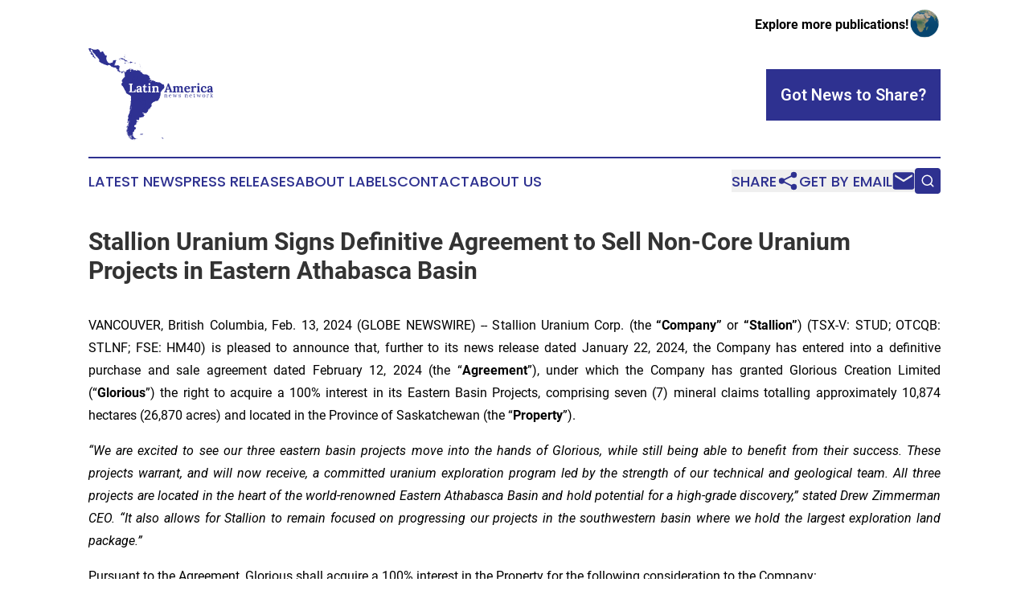

--- FILE ---
content_type: text/html;charset=utf-8
request_url: https://www.latinamericanewsnetwork.com/article/688247932-stallion-uranium-signs-definitive-agreement-to-sell-non-core-uranium-projects-in-eastern-athabasca-basin
body_size: 8775
content:
<!DOCTYPE html>
<html lang="en">
<head>
  <title>Stallion Uranium Signs Definitive Agreement to Sell Non-Core Uranium Projects in Eastern Athabasca Basin | Latin America News Network</title>
  <meta charset="utf-8">
  <meta name="viewport" content="width=device-width, initial-scale=1">
    <meta name="description" content="Latin America News Network is an online news publication focusing on the Latin America: Following the news from Latin America">
    <link rel="icon" href="https://cdn.newsmatics.com/agp/sites/latinamericanewsnetwork-favicon-1.png" type="image/png">
  <meta name="csrf-token" content="bL5NoAr1VH5FUgAyVS6MSrwmkDWtVmk-sb98DmMo8bg=">
  <meta name="csrf-param" content="authenticity_token">
  <link href="/css/styles.min.css?v1d0b8e25eaccc1ca72b30a2f13195adabfa54991" rel="stylesheet" data-turbo-track="reload">
  <link rel="stylesheet" href="/plugins/vanilla-cookieconsent/cookieconsent.css?v1d0b8e25eaccc1ca72b30a2f13195adabfa54991">
  
<style type="text/css">
    :root {
        --color-primary-background: rgba(46, 49, 144, 0.5);
        --color-primary: #2e3190;
        --color-secondary: #2e3190;
    }
</style>

  <script type="importmap">
    {
      "imports": {
          "adController": "/js/controllers/adController.js?v1d0b8e25eaccc1ca72b30a2f13195adabfa54991",
          "alertDialog": "/js/controllers/alertDialog.js?v1d0b8e25eaccc1ca72b30a2f13195adabfa54991",
          "articleListController": "/js/controllers/articleListController.js?v1d0b8e25eaccc1ca72b30a2f13195adabfa54991",
          "dialog": "/js/controllers/dialog.js?v1d0b8e25eaccc1ca72b30a2f13195adabfa54991",
          "flashMessage": "/js/controllers/flashMessage.js?v1d0b8e25eaccc1ca72b30a2f13195adabfa54991",
          "gptAdController": "/js/controllers/gptAdController.js?v1d0b8e25eaccc1ca72b30a2f13195adabfa54991",
          "hamburgerController": "/js/controllers/hamburgerController.js?v1d0b8e25eaccc1ca72b30a2f13195adabfa54991",
          "labelsDescription": "/js/controllers/labelsDescription.js?v1d0b8e25eaccc1ca72b30a2f13195adabfa54991",
          "searchController": "/js/controllers/searchController.js?v1d0b8e25eaccc1ca72b30a2f13195adabfa54991",
          "videoController": "/js/controllers/videoController.js?v1d0b8e25eaccc1ca72b30a2f13195adabfa54991",
          "navigationController": "/js/controllers/navigationController.js?v1d0b8e25eaccc1ca72b30a2f13195adabfa54991"          
      }
    }
  </script>
  <script>
      (function(w,d,s,l,i){w[l]=w[l]||[];w[l].push({'gtm.start':
      new Date().getTime(),event:'gtm.js'});var f=d.getElementsByTagName(s)[0],
      j=d.createElement(s),dl=l!='dataLayer'?'&l='+l:'';j.async=true;
      j.src='https://www.googletagmanager.com/gtm.js?id='+i+dl;
      f.parentNode.insertBefore(j,f);
      })(window,document,'script','dataLayer','GTM-KGCXW2X');
  </script>

  <script>
    window.dataLayer.push({
      'cookie_settings': 'delta'
    });
  </script>
</head>
<body class="df-5 is-subpage">
<noscript>
  <iframe src="https://www.googletagmanager.com/ns.html?id=GTM-KGCXW2X"
          height="0" width="0" style="display:none;visibility:hidden"></iframe>
</noscript>
<div class="layout">

  <!-- Top banner -->
  <div class="max-md:hidden w-full content universal-ribbon-inner flex justify-end items-center">
    <a href="https://www.affinitygrouppublishing.com/" target="_blank" class="brands">
      <span class="font-bold text-black">Explore more publications!</span>
      <div>
        <img src="/images/globe.png" height="40" width="40" class="icon-globe"/>
      </div>
    </a>
  </div>
  <header data-controller="hamburger">
  <div class="content">
    <div class="header-top">
      <div class="flex gap-2 masthead-container justify-between items-center">
        <div class="mr-4 logo-container">
          <a href="/">
              <img src="https://cdn.newsmatics.com/agp/sites/latinamericanewsnetwork-logo-1.svg" alt="Latin America News Network"
                class="max-md:!h-[60px] lg:!max-h-[115px]" height="225"
                width="auto" />
          </a>
        </div>
        <button class="hamburger relative w-8 h-6">
          <span aria-hidden="true"
            class="block absolute h-[2px] w-9 bg-[--color-primary] transform transition duration-500 ease-in-out -translate-y-[15px]"></span>
          <span aria-hidden="true"
            class="block absolute h-[2px] w-7 bg-[--color-primary] transform transition duration-500 ease-in-out translate-x-[7px]"></span>
          <span aria-hidden="true"
            class="block absolute h-[2px] w-9 bg-[--color-primary] transform transition duration-500 ease-in-out translate-y-[15px]"></span>
        </button>
        <a href="/submit-news" class="max-md:hidden button button-upload-content button-primary w-fit">
          <span>Got News to Share?</span>
        </a>
      </div>
      <!--  Screen size line  -->
      <div class="absolute bottom-0 -ml-[20px] w-screen h-[1px] bg-[--color-primary] z-50 md:hidden">
      </div>
    </div>
    <!-- Navigation bar -->
    <div class="navigation is-hidden-on-mobile" id="main-navigation">
      <div class="w-full md:hidden">
        <div data-controller="search" class="relative w-full">
  <div data-search-target="form" class="relative active">
    <form data-action="submit->search#performSearch" class="search-form">
      <input type="text" name="query" placeholder="Search..." data-search-target="input" class="search-input md:hidden" />
      <button type="button" data-action="click->search#toggle" data-search-target="icon" class="button-search">
        <img height="18" width="18" src="/images/search.svg" />
      </button>
    </form>
  </div>
</div>

      </div>
      <nav class="navigation-part">
          <a href="/latest-news" class="nav-link">
            Latest News
          </a>
          <a href="/press-releases" class="nav-link">
            Press Releases
          </a>
          <a href="/about-labels" class="nav-link">
            About Labels
          </a>
          <a href="/contact" class="nav-link">
            Contact
          </a>
          <a href="/about" class="nav-link">
            About Us
          </a>
      </nav>
      <div class="w-full md:w-auto md:justify-end">
        <div data-controller="navigation" class="header-actions hidden">
  <button class="nav-link flex gap-1 items-center" onclick="window.ShareDialog.openDialog()">
    <span data-navigation-target="text">
      Share
    </span>
    <span class="icon-share"></span>
  </button>
  <button onclick="window.AlertDialog.openDialog()" class="nav-link nav-link-email flex items-center gap-1.5">
    <span data-navigation-target="text">
      Get by Email
    </span>
    <span class="icon-mail"></span>
  </button>
  <div class="max-md:hidden">
    <div data-controller="search" class="relative w-full">
  <div data-search-target="form" class="relative active">
    <form data-action="submit->search#performSearch" class="search-form">
      <input type="text" name="query" placeholder="Search..." data-search-target="input" class="search-input md:hidden" />
      <button type="button" data-action="click->search#toggle" data-search-target="icon" class="button-search">
        <img height="18" width="18" src="/images/search.svg" />
      </button>
    </form>
  </div>
</div>

  </div>
</div>

      </div>
      <a href="/submit-news" class="md:hidden uppercase button button-upload-content button-primary w-fit">
        <span>Got News to Share?</span>
      </a>
      <a href="https://www.affinitygrouppublishing.com/" target="_blank" class="nav-link-agp">
        Explore more publications!
        <img src="/images/globe.png" height="35" width="35" />
      </a>
    </div>
  </div>
</header>

  <div id="main-content" class="content">
    <div id="flash-message"></div>
    <h1>Stallion Uranium Signs Definitive Agreement to Sell Non-Core Uranium Projects in Eastern Athabasca Basin</h1>
<div class="press-release">
  
      <p align="justify">VANCOUVER, British Columbia, Feb.  13, 2024  (GLOBE NEWSWIRE) -- Stallion Uranium Corp. (the <strong>&#x201C;Company&#x201D;&#xA0;</strong>or <strong>&#x201C;Stallion&#x201D;</strong>) (TSX-V: STUD; OTCQB: STLNF; FSE: HM40) is pleased to announce that, further to its news release dated January 22, 2024, the Company has entered into a definitive purchase and sale agreement dated February 12, 2024 (the &#x201C;<strong>Agreement</strong>&#x201D;), under which the Company has granted Glorious Creation Limited (&#x201C;<strong>Glorious</strong>&#x201D;) the right to acquire a 100% interest in its Eastern Basin Projects, comprising seven (7) mineral claims totalling approximately 10,874 hectares (26,870 acres) and located in the Province of Saskatchewan (the &#x201C;<strong>Property</strong>&#x201D;).<br></p>        <p align="justify"><em>&#x201C;We are excited to see our three eastern basin projects move into the hands of Glorious, while still being able to benefit from their success. These projects warrant, and will now receive, a committed uranium exploration program led by the strength of our technical and geological team. All three projects are located in the heart of the world-renowned Eastern Athabasca Basin and hold potential for a high-grade discovery,&#x201D; stated Drew Zimmerman CEO. &#x201C;It also allows for Stallion to remain focused on progressing our projects in the southwestern basin where we hold the largest exploration land package.&#x201D;</em></p>        <p align="justify">Pursuant to the Agreement, Glorious shall acquire a 100% interest in the Property for the following consideration to the Company:</p>        <ul type="disc">
<li style="text-align:justify;">concurrently with the signing the Agreement, a cash payment of $100,000.00 (the &#x201C;<strong>Deposit</strong>&#x201D;), which one half of the Deposit ($50,000) will be refundable by the Company to Glorious should Glorious does not obtain approval from the Canadian Securities Exchange (&#x201C;CSE&#x201D;);</li>
<li style="text-align:justify;">on the date of the Closing (the &#x201C;<strong>Closing Date</strong>&#x201D;), a cash payment of $300,000;</li>
<li style="text-align:justify;">an aggregate of 2,500,000 common shares of Glorious (each, a &#x201C;<strong>Share</strong>&#x201D;) to be issued to the Company as follows:    <ul type="circle">
<li style="text-align:justify;">500,000 Shares on the date which is six (6) months following the Closing Date,</li>
<li style="text-align:justify;">500,000 Shares on the date which is twelve (12) months following the Closing Date,</li>
<li style="text-align:justify;">500,000 Shares on the date which is eighteen (18) months following the Closing Date, and</li>
<li style="text-align:justify;">1,000,000 Shares on the date which is twenty-four (24) months following the Closing Date.</li>
</ul>    </li>
</ul>        <p align="justify">The Company shall retain a royalty of three percent (3%) of net smelter returns from minerals mined and removed from the Property, of which Glorious may purchase up to one and one-half percent (1.5%) at any time prior to commercial production on the Property as follows: $500,000 for one-half percent (0.5%); $750,000 for an additional one-half percent (0.5%); and $1,000,000 for an additional one-half percent (0.5%).</p>        <p align="justify">The Company and Glorious have also agreed to enter into an operating agreement (the &#x201C;<strong>Operating Agreement</strong>&#x201D;) pursuant to which Stallion will conduct an agreed upon exploration program on one or more of the Properties.</p>        <p align="justify">The completion of the transaction is subject to the satisfaction of various conditions as are standard for a transaction of this nature, including the approval of the TSXV Venture Exchange, if applicable, Glorious&#x2019; receipt of approval of the CSE and its shareholders, and the Company delivering a National Instrument 43-101 &#x2013; <em>Standards of Disclosure for Mineral Properties </em>compliant technical report with respect to the Property.</p>        <p align="center"><img alt="Stallion Uranium Corp." height="486" name="GNW_RichHtml_External_IMG" src="https://ml.globenewswire.com/Resource/Download/e455f603-c18d-4c10-a377-141f70e11228/Figure%201.png" width="600"><br></p>        <p align="center"><em>Figure 1 &#x2013; Stallion Uranium&#x2019;s Eastern Basin Projects</em></p>        <p align="justify">The projects are located in the Eastern Athabasca Basin with the Wollaston and Mudjatik Supergroups. The region has been the focus of uranium exploration over the last 50 years and is host to the world class Cigar Lake and McArthur River Uranium Deposits which together host over 550M pounds of uranium. Uranium mineralization in the Eastern Athabasca Basin occurs in three deposit types: 1) unconformity-hosted uranium which occur at the contact between the overlying Athabasca Basin and the crystalline basement rocks; 2) basement-hosted uranium which occur within the basement rocks; 3) sandstone-hosted uranium which occur perched in the Athabasca sandstone. The projects have the potential to host all three uranium deposit types. Given that uranium mineralization is structurally controlled, the company will be utilizing the recently completed magnetic and electromagnetic survey data to identify structural areas for advanced exploration.</p>        <p align="justify"><strong>Qualifying Statement:</strong></p>        <p align="justify">The foregoing scientific and technical disclosures for Stallion Uranium have been reviewed by Darren Slugoski, P.Geo., VP Exploration, a registered member of the Professional Engineers and Geoscientists of Saskatchewan. Mr. Slugoski is a Qualified Person as defined by National Instrument 43-101.</p>        <p><strong>About Stallion Uranium</strong></p>        <p align="justify">Stallion Uranium is working to Fuel the Future with Uranium through the exploration of over 3,000 sq/km in the Athabasca Basin, home to the largest high-grade uranium deposits in the world. The company, with JV partner Atha Energy (CSE:SASK), holds the largest contiguous project in the Western Athabasca Basin adjacent to multiple high-grade discovery zones.</p>        <p align="justify">Our leadership and advisory teams are comprised of uranium and precious metals exploration experts with the capital markets experience and the technical talent for acquiring and exploring early-stage properties.</p>        <p align="justify">Stallion offers optionality with two gold projects in Idaho and Nevada that neighbour world class gold deposits offering exposure to upside potential from district advancement with limited capital expenditures.</p>        <p>For more information visit <a href="https://www.globenewswire.com/Tracker?data=gGw068jBMHRG64ogZ9w2PaCRpRKtOL-K84ZrN4X4NV05wvDZwhvybIHleurtT7btCcP_rVgPtJO-6w0VOjLz5F8DdLLsQqQCtKZzPWo7WJQ=" rel="nofollow" target="_blank">stallionuranium.com</a> or contact:&#xA0;</p>        <p>Drew Zimmerman<br>Chief Executive Officer<br>778-686-0973<br>info@stallionuranium.com</p>        <p><em>Neither the TSX Venture Exchange nor its Regulation Services Provider (as that term is defined in the policies of the TSX Venture Exchange) accepts responsibility for the adequacy or accuracy of this release. </em></p>        <p align="justify"><em>This news release contains forward-looking statements and forward-looking information within the meaning of Canadian securities legislation (collectively, &#x201C;forward-looking statements&#x201D;) that relate to the Company&#x2019;s current expectations and views of future events. Any statements that express, or involve discussions as to, expectations, beliefs, plans, objectives, assumptions or future events or performance (often, but not always, through the use of words or phrases such as &#x201C;will likely result&#x201D;, &#x201C;are expected to&#x201D;, &#x201C;expects&#x201D;, &#x201C;will continue&#x201D;, &#x201C;is anticipated&#x201D;, &#x201C;anticipates&#x201D;, &#x201C;believes&#x201D;, &#x201C;estimated&#x201D;, &#x201C;intends&#x201D;, &#x201C;plans&#x201D;, &#x201C;forecast&#x201D;, &#x201C;projection&#x201D;, &#x201C;strategy&#x201D;, &#x201C;objective&#x201D; and &#x201C;outlook&#x201D;) are not historical facts and may be forward-looking statements and may involve estimates, assumptions and uncertainties which could cause actual results or outcomes to differ materially from those expressed in such forward-looking statements. No assurance can be given that these expectations will prove to be correct and such forward-looking statements included in this material change report should not be unduly relied upon. These statements speak only as of the date they are made. </em></p>        <p align="justify"><em>Forward-looking statements are based on a number of assumptions and are subject to a number of risks and uncertainties, many of which are beyond the Company&#x2019;s control, which could cause actual results and events to differ materially from those that are disclosed in or implied by such forward-looking statements. The Company undertakes no obligation to update or revise any forward-looking statements, whether as a result of new information, future events or otherwise, except as may be required by law. New factors emerge from time to time, and it is not possible for the Company to predict all of them, or assess the impact of each such factor or the extent to which any factor, or combination of factors, may cause results to differ materially from those contained in any forward-looking statement. Any forward-looking statements contained in this presentation are expressly qualified in their entirety by this cautionary statement.</em></p>        <p>A photo accompanying this announcement is available at:<br><a href="https://www.globenewswire.com/Tracker?data=[base64]" rel="nofollow" target="_blank">https://www.globenewswire.com/NewsRoom/AttachmentNg/e455f603-c18d-4c10-a377-141f70e11228</a></p> <img class="__GNW8366DE3E__IMG" src="https://www.globenewswire.com/newsroom/ti?nf=OTAzNjMyNCM2MDY4MTI1IzIxMjA4MjQ="> <br><img src="https://ml.globenewswire.com/media/ZDE4NmQ3M2UtZDY2NS00MTVhLWFiOGQtM2U0ODk5YTRjZTI0LTExMzIzOTU=/tiny/Stallion-Uranium-Corp-.png" referrerpolicy="no-referrer-when-downgrade"><p><a href="https://www.globenewswire.com/NewsRoom/AttachmentNg/61357c3c-816e-4049-af63-40696e1191c4" rel="nofollow"><img src="https://ml.globenewswire.com/media/61357c3c-816e-4049-af63-40696e1191c4/small/stallion-uranium-jpg.jpg" border="0" width="150" height="38" alt="Primary Logo"></a></p>
<div style="padding:0px;width: 100%;">
<div style="clear:both"></div>
<div style="float: right;padding-left:20px">
<div><h5>Figure 1</h5></div>
<div> <a target="_blank" href="https://www.globenewswire.com/NewsRoom/AttachmentNg/e455f603-c18d-4c10-a377-141f70e11228/en" rel="nofollow"><img src="https://ml.globenewswire.com/media/e455f603-c18d-4c10-a377-141f70e11228/medium/figure-1.png"> </a>
</div>
<p></p>
<div> <h5>Stallion Uranium&#x2019;s Eastern Basin Projects</h5>
</div>
</div>
</div>
    <p>
  Legal Disclaimer:
</p>
<p>
  EIN Presswire provides this news content "as is" without warranty of any kind. We do not accept any responsibility or liability
  for the accuracy, content, images, videos, licenses, completeness, legality, or reliability of the information contained in this
  article. If you have any complaints or copyright issues related to this article, kindly contact the author above.
</p>
<img class="prtr" src="https://www.einpresswire.com/tracking/article.gif?t=5&a=ZF1eR2ob8BA0O4zz&i=8QP57XxThCzeXEli" alt="">
</div>

  </div>
</div>
<footer class="footer footer-with-line">
  <div class="content flex flex-col">
    <p class="footer-text text-sm mb-4 order-2 lg:order-1">© 1995-2026 Newsmatics Inc. dba Affinity Group Publishing &amp; Latin America News Network. All Rights Reserved.</p>
    <div class="footer-nav lg:mt-2 mb-[30px] lg:mb-0 flex gap-7 flex-wrap justify-center order-1 lg:order-2">
        <a href="/about" class="footer-link">About</a>
        <a href="/archive" class="footer-link">Press Release Archive</a>
        <a href="/submit-news" class="footer-link">Submit Press Release</a>
        <a href="/legal/terms" class="footer-link">Terms &amp; Conditions</a>
        <a href="/legal/dmca" class="footer-link">Copyright/DMCA Policy</a>
        <a href="/legal/privacy" class="footer-link">Privacy Policy</a>
        <a href="/contact" class="footer-link">Contact</a>
    </div>
  </div>
</footer>
<div data-controller="dialog" data-dialog-url-value="/" data-action="click->dialog#clickOutside">
  <dialog
    class="modal-shadow fixed backdrop:bg-black/20 z-40 text-left bg-white rounded-full w-[350px] h-[350px] overflow-visible"
    data-dialog-target="modal"
  >
    <div class="text-center h-full flex items-center justify-center">
      <button data-action="click->dialog#close" type="button" class="modal-share-close-button">
        ✖
      </button>
      <div>
        <div class="mb-4">
          <h3 class="font-bold text-[28px] mb-3">Share us</h3>
          <span class="text-[14px]">on your social networks:</span>
        </div>
        <div class="flex gap-6 justify-center text-center">
          <a href="https://www.facebook.com/sharer.php?u=https://www.latinamericanewsnetwork.com" class="flex flex-col items-center font-bold text-[#4a4a4a] text-sm" target="_blank">
            <span class="h-[55px] flex items-center">
              <img width="40px" src="/images/fb.png" alt="Facebook" class="mb-2">
            </span>
            <span class="text-[14px]">
              Facebook
            </span>
          </a>
          <a href="https://www.linkedin.com/sharing/share-offsite/?url=https://www.latinamericanewsnetwork.com" class="flex flex-col items-center font-bold text-[#4a4a4a] text-sm" target="_blank">
            <span class="h-[55px] flex items-center">
              <img width="40px" height="40px" src="/images/linkedin.png" alt="LinkedIn" class="mb-2">
            </span>
            <span class="text-[14px]">
            LinkedIn
            </span>
          </a>
        </div>
      </div>
    </div>
  </dialog>
</div>

<div data-controller="alert-dialog" data-action="click->alert-dialog#clickOutside">
  <dialog
    class="fixed backdrop:bg-black/20 modal-shadow z-40 text-left bg-white rounded-full w-full max-w-[450px] aspect-square overflow-visible"
    data-alert-dialog-target="modal">
    <div class="flex items-center text-center -mt-4 h-full flex-1 p-8 md:p-12">
      <button data-action="click->alert-dialog#close" type="button" class="modal-close-button">
        ✖
      </button>
      <div class="w-full" data-alert-dialog-target="subscribeForm">
        <img class="w-8 mx-auto mb-4" src="/images/agps.svg" alt="AGPs" />
        <p class="md:text-lg">Get the latest news on this topic.</p>
        <h3 class="dialog-title mt-4">SIGN UP FOR FREE TODAY</h3>
        <form data-action="submit->alert-dialog#submit" method="POST" action="/alerts">
  <input type="hidden" name="authenticity_token" value="bL5NoAr1VH5FUgAyVS6MSrwmkDWtVmk-sb98DmMo8bg=">

  <input data-alert-dialog-target="fullnameInput" type="text" name="fullname" id="fullname" autocomplete="off" tabindex="-1">
  <label>
    <input data-alert-dialog-target="emailInput" placeholder="Email address" name="email" type="email"
      value=""
      class="rounded-xs mb-2 block w-full bg-white px-4 py-2 text-gray-900 border-[1px] border-solid border-gray-600 focus:border-2 focus:border-gray-800 placeholder:text-gray-400"
      required>
  </label>
  <div class="text-red-400 text-sm" data-alert-dialog-target="errorMessage"></div>

  <input data-alert-dialog-target="timestampInput" type="hidden" name="timestamp" value="1768591177" autocomplete="off" tabindex="-1">

  <input type="submit" value="Sign Up"
    class="!rounded-[3px] w-full mt-2 mb-4 bg-primary px-5 py-2 leading-5 font-semibold text-white hover:color-primary/75 cursor-pointer">
</form>
<a data-action="click->alert-dialog#close" class="text-black underline hover:no-underline inline-block mb-4" href="#">No Thanks</a>
<p class="text-[15px] leading-[22px]">
  By signing to this email alert, you<br /> agree to our
  <a href="/legal/terms" class="underline text-primary hover:no-underline" target="_blank">Terms & Conditions</a>
</p>

      </div>
      <div data-alert-dialog-target="checkEmail" class="hidden">
        <img class="inline-block w-9" src="/images/envelope.svg" />
        <h3 class="dialog-title">Check Your Email</h3>
        <p class="text-lg mb-12">We sent a one-time activation link to <b data-alert-dialog-target="userEmail"></b>.
          Just click on the link to
          continue.</p>
        <p class="text-lg">If you don't see the email in your inbox, check your spam folder or <a
            class="underline text-primary hover:no-underline" data-action="click->alert-dialog#showForm" href="#">try
            again</a>
        </p>
      </div>

      <!-- activated -->
      <div data-alert-dialog-target="activated" class="hidden">
        <img class="w-8 mx-auto mb-4" src="/images/agps.svg" alt="AGPs" />
        <h3 class="dialog-title">SUCCESS</h3>
        <p class="text-lg">You have successfully confirmed your email and are subscribed to <b>
            Latin America News Network
          </b> daily
          news alert.</p>
      </div>
      <!-- alreadyActivated -->
      <div data-alert-dialog-target="alreadyActivated" class="hidden">
        <img class="w-8 mx-auto mb-4" src="/images/agps.svg" alt="AGPs" />
        <h3 class="dialog-title">Alert was already activated</h3>
        <p class="text-lg">It looks like you have already confirmed and are receiving the <b>
            Latin America News Network
          </b> daily news
          alert.</p>
      </div>
      <!-- activateErrorMessage -->
      <div data-alert-dialog-target="activateErrorMessage" class="hidden">
        <img class="w-8 mx-auto mb-4" src="/images/agps.svg" alt="AGPs" />
        <h3 class="dialog-title">Oops!</h3>
        <p class="text-lg mb-4">It looks like something went wrong. Please try again.</p>
        <form data-action="submit->alert-dialog#submit" method="POST" action="/alerts">
  <input type="hidden" name="authenticity_token" value="bL5NoAr1VH5FUgAyVS6MSrwmkDWtVmk-sb98DmMo8bg=">

  <input data-alert-dialog-target="fullnameInput" type="text" name="fullname" id="fullname" autocomplete="off" tabindex="-1">
  <label>
    <input data-alert-dialog-target="emailInput" placeholder="Email address" name="email" type="email"
      value=""
      class="rounded-xs mb-2 block w-full bg-white px-4 py-2 text-gray-900 border-[1px] border-solid border-gray-600 focus:border-2 focus:border-gray-800 placeholder:text-gray-400"
      required>
  </label>
  <div class="text-red-400 text-sm" data-alert-dialog-target="errorMessage"></div>

  <input data-alert-dialog-target="timestampInput" type="hidden" name="timestamp" value="1768591177" autocomplete="off" tabindex="-1">

  <input type="submit" value="Sign Up"
    class="!rounded-[3px] w-full mt-2 mb-4 bg-primary px-5 py-2 leading-5 font-semibold text-white hover:color-primary/75 cursor-pointer">
</form>
<a data-action="click->alert-dialog#close" class="text-black underline hover:no-underline inline-block mb-4" href="#">No Thanks</a>
<p class="text-[15px] leading-[22px]">
  By signing to this email alert, you<br /> agree to our
  <a href="/legal/terms" class="underline text-primary hover:no-underline" target="_blank">Terms & Conditions</a>
</p>

      </div>

      <!-- deactivated -->
      <div data-alert-dialog-target="deactivated" class="hidden">
        <img class="w-8 mx-auto mb-4" src="/images/agps.svg" alt="AGPs" />
        <h3 class="dialog-title">You are Unsubscribed!</h3>
        <p class="text-lg">You are no longer receiving the <b>
            Latin America News Network
          </b>daily news alert.</p>
      </div>
      <!-- alreadyDeactivated -->
      <div data-alert-dialog-target="alreadyDeactivated" class="hidden">
        <img class="w-8 mx-auto mb-4" src="/images/agps.svg" alt="AGPs" />
        <h3 class="dialog-title">You have already unsubscribed!</h3>
        <p class="text-lg">You are no longer receiving the <b>
            Latin America News Network
          </b> daily news alert.</p>
      </div>
      <!-- deactivateErrorMessage -->
      <div data-alert-dialog-target="deactivateErrorMessage" class="hidden">
        <img class="w-8 mx-auto mb-4" src="/images/agps.svg" alt="AGPs" />
        <h3 class="dialog-title">Oops!</h3>
        <p class="text-lg">Try clicking the Unsubscribe link in the email again and if it still doesn't work, <a
            href="/contact">contact us</a></p>
      </div>
    </div>
  </dialog>
</div>

<script src="/plugins/vanilla-cookieconsent/cookieconsent.umd.js?v1d0b8e25eaccc1ca72b30a2f13195adabfa54991"></script>
  <script src="/js/cookieconsent.js?v1d0b8e25eaccc1ca72b30a2f13195adabfa54991"></script>

<script type="module" src="/js/app.js?v1d0b8e25eaccc1ca72b30a2f13195adabfa54991"></script>
</body>
</html>


--- FILE ---
content_type: image/svg+xml
request_url: https://cdn.newsmatics.com/agp/sites/latinamericanewsnetwork-logo-1.svg
body_size: 317092
content:
<?xml version="1.0" encoding="UTF-8" standalone="no"?>
<!-- Generator: Adobe Illustrator 19.0.0, SVG Export Plug-In . SVG Version: 6.00 Build 0)  -->

<svg
   xmlns:dc="http://purl.org/dc/elements/1.1/"
   xmlns:cc="http://creativecommons.org/ns#"
   xmlns:rdf="http://www.w3.org/1999/02/22-rdf-syntax-ns#"
   xmlns:svg="http://www.w3.org/2000/svg"
   xmlns="http://www.w3.org/2000/svg"
   xmlns:sodipodi="http://sodipodi.sourceforge.net/DTD/sodipodi-0.dtd"
   xmlns:inkscape="http://www.inkscape.org/namespaces/inkscape"
   version="1.1"
   id="Layer_1"
   x="0px"
   y="0px"
   viewBox="0 0 303.20001 225.175"
   xml:space="preserve"
   sodipodi:docname="LatinAmericaNewsNetwork-logo-b20-SVG_cropped.svg"
   width="303.20001"
   height="225.175"
   inkscape:version="0.92.3 (2405546, 2018-03-11)"><metadata
   id="metadata287"><rdf:RDF><cc:Work
       rdf:about=""><dc:format>image/svg+xml</dc:format><dc:type
         rdf:resource="http://purl.org/dc/dcmitype/StillImage" /></cc:Work></rdf:RDF></metadata><defs
   id="defs285" /><sodipodi:namedview
   pagecolor="#ffffff"
   bordercolor="#666666"
   borderopacity="1"
   objecttolerance="10"
   gridtolerance="10"
   guidetolerance="10"
   inkscape:pageopacity="0"
   inkscape:pageshadow="2"
   inkscape:window-width="640"
   inkscape:window-height="480"
   id="namedview283"
   showgrid="false"
   inkscape:zoom="0.835"
   inkscape:cx="151.5"
   inkscape:cy="112.475"
   inkscape:window-x="0"
   inkscape:window-y="0"
   inkscape:window-maximized="0"
   inkscape:current-layer="Layer_1" />
<style
   type="text/css"
   id="style2">
	.st0{fill:#2E3192;}
	.st1{fill:#FFFFFF;}
</style>
<g
   id="XMLID_310_"
   transform="translate(-48.5,0.2)">
	<g
   id="XMLID_249_">
		<g
   id="XMLID_250_">
			<polygon
   id="XMLID_248_"
   class="st0"
   points="133.8,73.4 133.4,81.9 131.1,83.9 130.9,84.1 129.7,85.6 132.8,92.2 138.3,98.8 142,107.4 146.8,111.6 151.1,112 153.1,115.6 152.8,117.4 153,117.6 155,126.6 155.7,130.8 152.1,148.5 150.7,160 147.6,173.6 148.9,176.2 148.8,179.6 148.2,188.4 147.6,196.2 146.1,201.3 145.3,204.8 147.6,209.7 152.2,211.8 154.5,211.5 155.1,212.4 156.1,217.8 156.9,220.8 157.3,220.7 157.9,218 157.7,216.3 157.3,215 157.2,214.6 157.1,214.2 157.3,213.3 157.1,212.8 156.9,212.4 155.9,213 155.1,212.4 154.9,212 154.8,211.5 155.2,210.9 155.7,210.8 156,210.5 153.3,208.3 153.3,201.2 160.6,165.3 178.5,156.5 180.1,156 180.6,156.1 188.1,153.8 191.1,155.1 191.3,154.9 192.6,152.7 191.3,147.8 192.3,145.5 199,127.9 218.2,111.6 224.6,94.4 216.3,86.9 203.6,83.3 197.1,82.2 185.4,78.8 194.9,71.4 195.5,68.4 195.6,67.5 195.4,67 195.3,67.2 195.1,67.2 194.1,67.4 190.8,65 190.3,64.2 190.1,63.9 189.8,64 186.4,65.2 183.4,63.9 183,63.7 182.8,63.8 180,63.9 177.2,58.8 177.4,58.5 176.9,58.2 176.7,58.4 169.6,58.5 158.2,55.7 149.6,57.5 148.7,55 148.9,53.5 149.6,52.5 149.5,51.1 149.3,51 146.7,52.3 144.7,53.8 140.2,71.7 133.8,73.2 "
   style="fill:#2e3192" />
			<g
   id="XMLID_246_">
				<g
   id="XMLID_400_">
					<path
   id="XMLID_245_"
   class="st0"
   d="m 167.5,220.2 c -0.1,0 -0.2,0 -0.3,0 0,0 0,-0.1 -0.1,-0.1 -0.1,0 0,0.1 -0.1,0.1 0,0 -0.1,0 -0.2,0 0,0 -0.1,0 -0.1,0 -0.1,0 -0.3,0 -0.3,0.1 0,0 -0.1,-0.1 -0.1,-0.1 0,0 -0.1,0 -0.2,0 -0.1,0.1 0,0.2 -0.1,0.3 -0.1,-0.1 -0.1,-0.1 -0.2,-0.1 -0.1,0 -0.2,0.1 -0.2,0.2 0,0 0.1,0.1 0.1,0.1 0,0.1 0,0.2 0,0.2 0,0 0.1,0 0.1,0 0.1,0 0.2,0 0.2,-0.1 0,0 0.1,-0.1 0.1,-0.1 0,0 0,0 0,0 0.2,0 0.4,-0.1 0.5,-0.2 0.1,0.1 0.1,0.1 0.2,0.2 0.1,0 0.2,0 0.2,-0.1 0.1,0 0.7,-0.1 0.5,-0.3 0.1,-0.2 0,-0.1 0,-0.1 z"
   inkscape:connector-curvature="0"
   style="fill:#2e3192" />
					<polygon
   id="XMLID_244_"
   class="st0"
   points=""
   style="fill:#2e3192" />
					<path
   id="XMLID_243_"
   class="st0"
   d="m 145.1,202.9 c 0,-0.1 0,-0.1 0,-0.2 0,0 0,0 0,0.1 -0.1,0 -0.1,0.1 0,0.1 z"
   inkscape:connector-curvature="0"
   style="fill:#2e3192" />
					<path
   id="XMLID_242_"
   class="st0"
   d="m 149.1,216.9 c 0,-0.2 -0.1,-0.3 -0.2,-0.4 -0.1,-0.1 -0.3,-0.1 -0.4,0 0,-0.1 0,-0.2 0,-0.2 0.1,-0.1 0.2,0 0.2,0 0,-0.1 0,-0.1 0,-0.2 0,-0.1 -0.1,-0.1 -0.1,-0.1 0,0 -0.1,0 -0.1,0 -0.2,0 -0.3,-0.1 -0.4,-0.2 -0.1,-0.1 -0.2,-0.1 -0.4,-0.1 0,0 0,0 -0.1,0 0,0 0,-0.1 0,-0.1 0,0.1 -0.1,0.3 -0.1,0.4 -0.1,-0.2 -0.1,-0.4 -0.2,-0.5 0,0 0,-0.1 0,-0.1 -0.1,0.1 -0.1,0.2 -0.1,0.2 -0.1,-0.1 -0.1,-0.3 -0.2,-0.4 -0.2,-0.1 -0.4,-0.2 -0.6,-0.3 -0.1,0 -0.1,-0.1 -0.1,-0.1 0,0 0,-0.1 0,-0.1 0,-0.1 0,-0.2 -0.1,-0.2 -0.1,0 -0.2,-0.1 -0.2,-0.1 0,0.1 0,0.2 -0.1,0.2 -0.1,-0.1 -0.1,-0.1 -0.2,-0.2 0.1,0 0.1,-0.1 0.1,-0.1 0,-0.1 -0.1,-0.1 -0.2,-0.1 -0.1,0 -0.1,0 -0.2,0 -0.1,-0.1 -0.2,-0.3 -0.4,-0.2 0,0 0,-0.1 0,-0.1 0,0 -0.1,0 -0.1,0 -0.1,0 -0.1,-0.1 -0.2,-0.1 -0.2,0 -0.4,0 -0.6,0 0,0 -0.1,0 -0.1,0 0,0 0,0 0,-0.1 0,-0.1 -0.1,-0.3 -0.2,-0.4 -0.1,-0.1 -0.1,-0.1 -0.2,-0.2 0,0 0,-0.1 -0.1,-0.1 -0.1,-0.1 -0.2,-0.1 -0.3,-0.1 -0.1,0 -0.1,0.1 -0.1,0.1 0,0 0,0 0.1,0 0.2,0.1 0.3,0.4 0.4,0.6 0,0.1 0,0.1 0.1,0.1 0,0 0.1,0 0.1,0 0.1,0 0.3,0.1 0.3,0.3 0.3,0.1 0.5,0.1 0.8,0.1 0,0.1 0,0.1 0,0.2 0,0.1 0.1,0.1 0.1,0.1 0.1,0 0.1,-0.1 0.1,-0.1 0,0.1 0.1,0.1 0.1,0.2 0.1,0 0.2,-0.2 0.2,-0.3 0.2,0.2 0.2,0.5 0.5,0.7 0.1,0.1 0.3,0 0.5,0 0.2,0.1 0.4,0.2 0.6,0.2 -0.1,0.1 -0.1,0.3 0,0.4 -0.2,0 -0.5,0 -0.7,0.1 0.1,-0.1 0.1,-0.3 0.2,-0.4 -0.2,0 -0.4,0 -0.5,-0.1 -0.1,0.1 -0.1,0.2 -0.2,0.3 0,0 0,0.1 0.1,0.1 -0.1,0.1 -0.2,0.1 -0.3,0 0,0.1 -0.1,0.2 -0.1,0.2 0,0 0.1,0 0.1,0 -0.1,0 -0.1,0.1 -0.1,0.2 0.1,0 0.2,0 0.2,0 0,-0.1 0,-0.2 0.1,-0.3 0.2,0 0.1,0.3 0.3,0.3 0.1,0 0.2,-0.1 0.2,0 0.1,-0.1 0.2,-0.2 0.2,-0.3 0.1,0.1 0.2,0.2 0.2,0.3 0.1,0.1 0.2,0 0.3,0.1 0,0 0,0.1 0,0.1 0,0 0.1,0.1 0.1,0.1 -0.1,0 -0.2,0 -0.3,0 -0.1,0 -0.2,0.1 -0.2,0.2 0.1,-0.1 0.2,-0.2 0.3,-0.2 0.1,0 0.3,0.1 0.3,0.2 0,0 0,0.1 0,0.1 0,0.1 0,0.1 0.1,0.1 0,0.1 0,0.3 0.1,0.3 0.1,0 0.1,0 0.2,0 0,0 0,0.1 0,0.1 0,0.1 0,0.2 0,0.3 -0.1,0 -0.1,0 -0.2,0 -0.1,0 -0.1,0.1 -0.1,0.1 0,0.1 0.1,0.1 0.1,0.1 0.1,0 0.2,0 0.4,0 0.1,0 0.2,-0.1 0.3,-0.1 0,0 0.1,0 0.1,0.1 0.1,0 0.2,0 0.3,0 0.1,-0.1 0.1,-0.2 0,-0.3 0,0.1 0.2,0.1 0.2,0 0.1,-0.1 0,-0.2 0,-0.3 0,0 -0.1,-0.1 0,-0.1 0,0 0,0 0.1,-0.1 0.1,-0.1 0.3,-0.1 0.4,-0.2 -0.2,0.4 -0.2,0.4 -0.1,0.4 z"
   inkscape:connector-curvature="0"
   style="fill:#2e3192" />
					<path
   id="XMLID_241_"
   class="st0"
   d="m 149.7,218.3 c 0,0 0,0.1 0,0 0,0.1 0,0.1 0,0.1 -0.1,0.1 -0.1,0.2 0,0.3 0,0 0.1,0 0.1,0 0,0 0,0 0,0 0,0 0,-0.1 0,-0.1 0,0 0,-0.1 0,-0.1 0,0 0.1,0 0.1,0 0,0 0,0 0,0.1 0,0.1 0.1,0.1 0.2,0.1 0,0 0,0 0,0 0,0 0,0 0,0 0,0 0,-0.1 0,-0.1 0,0 0,-0.1 -0.1,-0.1 0,0 -0.1,0 -0.1,0 0,0 0,-0.1 0,-0.1 0,-0.1 0,-0.2 -0.1,-0.3 0,0 -0.1,-0.1 -0.1,-0.1 -0.1,0 -0.1,0 -0.1,-0.1 0,0 0,-0.1 0,-0.2 0,0 0.1,0 0.2,0 0,0 0.1,0.1 0.1,0.1 0,0 0,0.1 0,0.1 0,0 0,0 0,0 0,0 0.1,0 0.1,0 0,0 0.1,0 0.1,0.1 0,0.1 -0.1,0.1 0,0.2 0,0.1 0.1,0.1 0.2,0.1 0.1,0 0.1,0 0.2,0 0,0.1 0,0.2 0.1,0.3 0,0 0.1,0.1 0.1,0 0,0 0,-0.1 0,-0.2 0,0 -0.1,-0.1 -0.1,-0.1 0,0 -0.1,-0.1 -0.1,-0.1 0,-0.1 0.1,-0.1 0.1,-0.1 0,0.1 0.1,0.2 0.2,0.2 0.1,0 0.1,0.1 0.2,0.1 0.1,0 0.1,-0.1 0.1,-0.1 0.1,0 0.1,0 0.1,0.1 0,0 0,0.1 -0.1,0.1 0,0 -0.1,0.1 -0.1,0.1 0,0.1 0.1,0.1 0.1,0.1 0,0 0.1,0 0.1,0 0,0 0,0 0,0 0,0 0,0 0.1,-0.1 0.1,0 0.2,0 0.2,-0.1 0,0 0,-0.1 0,-0.1 0,0 0,0 0,-0.1 0,0 0,-0.1 0.1,-0.1 0,0 0.1,-0.1 0,-0.1 -0.1,0 -0.1,-0.1 -0.1,-0.1 0,-0.1 0,-0.1 0,-0.2 0,-0.1 0,-0.1 0,-0.2 0,0.1 0,0.1 -0.1,0.1 0,0 -0.1,0 -0.1,0 0,0 -0.1,0 -0.1,0.1 0,0 -0.1,0 -0.1,0 0,0 0,-0.1 0,-0.1 0,0 -0.1,0 -0.1,-0.1 -0.1,-0.1 0,-0.2 0,-0.2 0,-0.1 -0.1,-0.1 -0.2,-0.1 0,0 0,0 0,0 0,0 0,0 0,0 0,0 0,0 0,0 0,0 0,0 0,0 0,0 0,0 0,0 0,0 0,0.1 0,0.1 0,0 -0.1,-0.1 -0.1,-0.1 0,0 -0.1,0 -0.1,0 0,0 -0.1,-0.1 -0.1,-0.1 0,-0.1 0,-0.2 0,-0.3 -0.1,0.1 -0.2,0.1 -0.3,0.2 0,0 -0.1,0.1 -0.1,0.1 0,0 0,0.1 0,0.1 0,0 0,0 0.1,0.1 0,0 0,0.1 0,0.1 0,0 0,0 -0.1,0 0,0 -0.1,0 -0.1,-0.1 0,0 0,-0.1 0,-0.2 0,-0.1 0.1,-0.1 0.1,-0.2 0,-0.1 0,-0.1 -0.1,-0.1 -0.1,0 -0.2,0 -0.3,0 0,0 0,0 0,0 0,0 0,0 0,0 0,-0.1 -0.1,-0.2 -0.2,-0.2 0,0 0,0 0,0 0,0 0,0 0,0 -0.1,0.1 -0.2,0.2 -0.3,0.3 0,0 0,0 -0.1,0 0,0 0,0 -0.1,0 0,0 -0.1,0 -0.1,0 0,0 0,0 0,0 0,0 0,0 0,0 0,0.1 0,0.2 0,0.3 0,0.1 0,0.1 0.1,0.2 0.1,0 0.2,0 0.2,0 0,0 0,0.1 0,0.1 0,0 -0.1,0.1 -0.1,0.1 0,0 0,0 0.1,0 0,0.1 0,0.1 0,0.2 0,0 0,0.1 0,0.1 0,0 0.1,0 0.1,0 0.2,0.2 0.3,0.2 0.4,0.3 z"
   inkscape:connector-curvature="0"
   style="fill:#2e3192" />
					<path
   id="XMLID_240_"
   class="st0"
   d="m 153.7,221 c -0.1,0 -0.1,0 -0.2,0 0,0 0,0.1 0,0.1 0,0 0,0.1 0,0.1 0,0 0,0 0,0 0,0 0,0 0,0 0,0 0,0 0,0 0.1,0 0.1,-0.1 0.1,-0.1 0.1,0 0.1,-0.1 0.1,-0.1 z"
   inkscape:connector-curvature="0"
   style="fill:#2e3192" />
					<path
   id="XMLID_239_"
   class="st0"
   d="m 153,221.4 c -0.1,0 -0.2,0 -0.2,0 0,0 0,0 0,0 0,0 0,0.1 0,0.1 0,0 0,0.1 0,0.1 0,0 0.1,0 0.1,0 0,0 0,0.1 0,0.1 0,0 0,0 0,-0.1 0,0 0,-0.1 0,-0.1 0,0 0,0 0,0 0,0 0,0 0,0 0,0 0.1,0 0.1,0 0,0 0,0 0,0 0,0 0,0 0,0 0,0 0,0 0,0.1 0,0 0,0 0,0 0,0 0,0 0,0 0.1,0 0.1,-0.2 0,-0.2 0.1,0 0,0 0,0 z"
   inkscape:connector-curvature="0"
   style="fill:#2e3192" />
					<path
   id="XMLID_238_"
   class="st0"
   d="m 151.7,220.9 c 0,0 0,0 0,0 0,0 0,0 0,0 0,-0.1 0,-0.1 0,-0.1 0,0 0,0 0,-0.1 0,0 0,0 0,0 0,0 0,0 0,0 0,0 -0.1,0 -0.1,0 0,0 0,0 -0.1,0 0,0 0,0 -0.1,0 0,0 0,0 0,0 0,0 0,0 0,-0.1 0,-0.1 -0.1,-0.1 -0.1,-0.1 0,0 0,0.1 -0.1,0.1 0,0 -0.1,0 -0.1,0 0,0 -0.1,0 -0.1,-0.1 0,0 -0.1,0 -0.1,0 -0.1,0 -0.2,0 -0.2,0.1 0,0 0,0 0,0.1 0,0 0,0 0,0 0,0 0,0 0,0 0.1,0.1 0.2,0.1 0.2,0.1 0,0 0.1,0 0.1,0 0,0 0,-0.1 0.1,-0.1 0,0 0.1,0 0.2,0 0,0 0,0.1 0,0.1 0,0 0,0 0,0 0,0 0,0 0,0 0.1,0 0.1,0 0.2,0 0,0 0,0.1 0,0.1 0,0 0,0 0,0 0,0 0.1,0 0.1,0.1 0,0 0,-0.1 0,-0.1 0,0.1 0,0.1 0.1,0 0,0 0,0 0,0 z"
   inkscape:connector-curvature="0"
   style="fill:#2e3192" />
					<path
   id="XMLID_237_"
   class="st0"
   d="m 160.6,221.3 c 0,0 0,0 0,0 0,0 0,0 0,0 0,0.1 0.1,0.1 0,0 0.1,0.1 0.1,0.1 0.2,0.2 0,0 0.1,0.1 0.1,0 0,0 0,-0.1 0,-0.1 0,-0.1 -0.2,-0.1 -0.3,-0.1 z"
   inkscape:connector-curvature="0"
   style="fill:#2e3192" />
					<path
   id="XMLID_236_"
   class="st0"
   d="m 161.9,222 c -0.1,0 -0.2,0 -0.2,0 0,0 0,-0.1 0,-0.1 0,0 0,0.1 0,0.1 0,0 -0.1,0 -0.1,0 0,0 -0.1,0 -0.1,0 0,0 0,0.1 0,0.2 0,0.1 0.1,0.2 0.1,0.2 0,-0.1 0.1,-0.1 0.1,-0.2 0,0 0,0 0,0 0,0 0,0 0,0 0,0 0.1,0 0.1,0 0,0 0,-0.1 0,-0.1 0,0 0,0 0.1,-0.1 -0.1,0 -0.1,0 0,0 0,0 0,0 0,0 z"
   inkscape:connector-curvature="0"
   style="fill:#2e3192" />
					<path
   id="XMLID_235_"
   class="st0"
   d="m 160.9,222.2 c 0,0 -0.1,0 -0.1,0 0,0 0,0.1 -0.1,0.1 0,0 -0.1,0 -0.1,0 0,0 0,0 0,0 0,0 0,0 0,0 0,0 0,0.1 0,0.1 0,0 0.1,0 0.1,0 0,0 0.1,0 0.1,0 0,0 0,0 0,0 0,0 0,0 0,0 0.1,0 0.2,-0.2 0.1,-0.2 z"
   inkscape:connector-curvature="0"
   style="fill:#2e3192" />
					<path
   id="XMLID_234_"
   class="st0"
   d="m 160,224.2 c 0,0 -0.1,-0.1 -0.1,-0.1 0,0 0,-0.1 0,-0.1 -0.1,0 -0.1,0 -0.2,0 0,0 0,-0.1 0,-0.1 0,0 0,0 0,0 0,0 0.1,0 0.1,0 0,0 0,-0.1 0,-0.1 0,-0.1 -0.1,-0.1 -0.2,-0.1 -0.2,0 0,0.1 0.1,0.2 0,0 0,0 0,0 0,0 0,0.1 0,0.1 0,0 0,0 0,0 0,0 0,0 0,0 0,0 0,0 0,0 0,-0.1 -0.1,-0.1 -0.1,-0.1 0,0 -0.1,0 -0.1,0.1 0,0 0,0.1 0,0.1 0,0.1 0.2,0.1 0.2,0.2 0,0 0,0.1 0.1,0.1 0,0 0.1,0 0.1,0 0,0 0,0 0,-0.1 0.1,0 0.1,0.1 0.1,0.1 0,0 0,0 0,0 0,0 0,0 0,0 0,0 0.1,0 0.1,0 0,0 0.1,0 0.1,0 0,0 0,-0.1 0,-0.1 0,-0.1 -0.1,-0.1 -0.2,-0.1 z"
   inkscape:connector-curvature="0"
   style="fill:#2e3192" />
					<path
   id="XMLID_233_"
   class="st0"
   d="m 159,223.5 c 0,0 0.1,0 0,0 0.1,0.1 0.1,0.1 0,0 0.1,0.1 0.1,0.1 0,0 0.1,0.1 0.1,0 0,0 0.1,0 0.1,0 0.1,0 0,0 0.1,-0.1 0.1,-0.1 0,0 0,-0.1 -0.1,-0.1 -0.1,-0.1 0,0.1 -0.1,0.2 0.1,0 0,0 0,0 z"
   inkscape:connector-curvature="0"
   style="fill:#2e3192" />
					<path
   id="XMLID_232_"
   class="st0"
   d="m 159.3,223.7 c 0,0 0,0 0,0 0,0 0,0 0,0 0,-0.1 0,-0.1 0,-0.1 0,0 0,0 0,0 -0.1,0 -0.1,0 0,0.1 -0.1,0 -0.1,0 0,0 -0.1,0 -0.1,0 0,0 -0.1,0 -0.1,0 0,0 -0.1,0 -0.1,0 -0.1,0 0,0 0,0 0,0 0,0 0,0 0,0 0,0 0,0 0,0 0,0.1 0,0.1 0.1,0 -0.1,0.1 -0.1,0.1 0,0 -0.1,0.1 -0.1,0.1 0,0 -0.1,0.1 -0.1,0.1 0,0 -0.1,0 -0.1,0 0,0 -0.1,0 0,0 0,0 z"
   inkscape:connector-curvature="0"
   style="fill:#2e3192" />
					<path
   id="XMLID_231_"
   class="st0"
   d="m 160.3,224.4 c 0,0 0,0 0,0 0,0 0,0 0,0 0,0.1 0,0.1 0,0 0,0.1 0,0.1 0,0 0,0.1 0,0.1 0,0 -0.1,0.1 -0.1,0.1 -0.1,0.1 0,0 0,0 0,0 0,0 0,0 0,0 0,0 0,0 0,0 0,0 0,0 0,0 0,0 0,0 0,0 0,0 0,0 0,0 0,0 0,0 0,0 0,0 0,0 0,0 0.2,0 0.2,0 0.1,-0.1 0.1,0 0.1,0 0,0 0.1,0 0.1,0 0,0 z"
   inkscape:connector-curvature="0"
   style="fill:#2e3192" />
					<path
   id="XMLID_230_"
   class="st0"
   d="m 160.1,224.5 c 0,0 0,0 0,0 0,0.1 0,0 0,0 0,0 0,0 0,0 0,0 0,0 0,0 -0.1,-0.1 -0.1,-0.1 -0.2,-0.2 0,0 0,0 0,0 0,0 0,0 0,0 0,0 0,0 0,0 0,0 0,0 0,0 0,0 0,0 0.1,0 0,0 0,0 0,0 0,0 0,0 0,0 0,0 0,0.1 0,0.1 0,0 0,0 0,0 0,0.2 0,0.2 0.1,0.1 -0.1,0.1 -0.1,0.1 0,0 -0.1,0.1 -0.1,0.1 0,0 -0.1,0.1 0,0.1 0,0 0,0.1 0,0.1 0,0 0,0.1 0,0.1 0,0 z"
   inkscape:connector-curvature="0"
   style="fill:#2e3192" />
					<path
   id="XMLID_229_"
   class="st0"
   d="m 160.1,224.9 c 0,0 0,0 0,0 0,0.1 0,0.1 0,0 0,0.1 0,0.1 0,0 0,0 0,0 0,0 z"
   inkscape:connector-curvature="0"
   style="fill:#2e3192" />
					<path
   id="XMLID_228_"
   class="st0"
   d="m 159.3,224.4 c 0,0 0,0 0,0 0,0 0,0.1 0,0 0,0.1 -0.1,0.1 0,0 -0.1,0 -0.1,0 -0.1,0 0,0 0,0 -0.1,0 0,0 0,0 -0.1,0 0,0 -0.1,0 -0.1,0 -0.1,0 -0.3,0 -0.4,0 0,0 0,0 0,0 0,0 0,0 0,0 0,0.1 0,0.1 0,0.2 0,0 0,0 0,0 0,0 0,0 0,0 0.1,0 0.1,0 0.2,0 0,0 0.1,0 0.1,0 0,0 0,0 0,-0.1 0,0 0.1,0 0.1,0.1 0,0 0,0 0,0 0,0 0,0 0,0 0,0 0,0 0,0 0,0 0,0 0,0 0,0 0,0 0,0 0,0 0,-0.1 0,-0.1 0,0 0,0 0,0 0,0 0,0 0,0 0,0 0.1,0 0.1,0 0,0 0,0 0,0 0,0 0,0 0,0 0,0 0,0.1 0,0.1 0,0 0,0.1 0,0.1 0,0 0,0.1 0,0.1 0,0 0,0 0,0 0,0 0,0 0,0 0,0 0,0 0,0 0,0 0,0 0,0 0,0 0,-0.1 0,-0.1 0,0 0,0 0,0 0,0 0,0 0,0 0.3,-0.2 0.4,-0.2 0.3,-0.3 0.1,0.1 0.1,0.1 0,0 0.1,0 0.1,0 0,0 0.1,0 0,0 0,0 z"
   inkscape:connector-curvature="0"
   style="fill:#2e3192" />
					<path
   id="XMLID_227_"
   class="st0"
   d="m 145.7,189 c 0.1,0 0.1,0 0,0 0.1,-0.1 0.1,-0.1 0.1,-0.1 0,0 0,-0.1 0,-0.1 0,-0.1 -0.1,-0.3 -0.1,-0.3 0,0 0,0 0,0 -0.1,0 -0.1,0 -0.2,0.1 0,0 0,0.1 0,0.1 0,0 0,0 0,0 -0.1,0 0,0.1 0,0.2 0,0 0,0 0,0 0,0 0,0 0,0 0,0 0,0.1 0,0.1 0,0 0.1,0.1 0.1,0.1 0,0 0,0 0,0 0,0 0,0 0,0 0,0.1 0,0.2 0,0.3 0,0 0,-0.1 0.1,-0.1 0,0 0,0 0,0 0.1,0 0.1,0 0.2,0 0,-0.1 0,-0.1 0,-0.2 -0.1,0 -0.1,-0.1 -0.2,-0.1 0,0 0,0 0,0 0,-0.1 0,0 0,0 z"
   inkscape:connector-curvature="0"
   style="fill:#2e3192" />
					<path
   id="XMLID_226_"
   class="st0"
   d="m 143.9,189.1 c 0,0 0,0 0,0 0.1,0 0.2,0 0.3,0 0.1,0 0.1,0.1 0.2,0.1 0.1,-0.1 0.2,-0.2 0.1,-0.3 0,0 0,0 0,-0.1 0,0 0,0 0,0 0,0 0,0 0,0 0,0 0,-0.1 0,-0.2 0,0 -0.2,-0.1 -0.2,0 0,-0.1 -0.1,-0.1 -0.2,-0.1 -0.1,0 -0.1,0.1 -0.2,0.2 0,0.1 0,0.1 0,0.2 -0.1,0 -0.2,0 -0.2,0.1 -0.1,0 -0.2,0.1 -0.2,0.2 0,0 0,0.1 0,0.1 0,0.1 0.1,0.2 0.2,0.2 0,0 0.1,-0.1 0.1,-0.1 0,0 0,0.1 0,0.1 0,0 0.1,0 0.1,0 0,0 0,-0.1 0,-0.1 0,0 -0.1,0 -0.1,-0.1 0,0 0,0 0,0 0,-0.1 0,-0.3 0,-0.4 0,0 0,0.1 0.1,0.2 z"
   inkscape:connector-curvature="0"
   style="fill:#2e3192" />
					<path
   id="XMLID_225_"
   class="st0"
   d="m 144.3,185.2 c 0,-0.1 -0.1,-0.1 -0.1,-0.2 0,0.1 -0.1,0.2 -0.2,0.2 -0.1,0 -0.1,0 -0.2,0 -0.1,0 -0.1,0 -0.1,0.1 0,0 0,0 0,0 0,0 0,0 0,0 0.1,0.1 0.2,0.1 0.3,0.1 0,0 0,0.1 0,0.1 0,0 0.1,0 0.1,0 0.1,0 0.1,0 0.2,0 0.1,0 0.1,0 0.2,0 0.1,0 0.1,0 0.2,-0.1 0.1,0 0.2,-0.1 0.2,0 0.1,0 0.1,0.1 0.1,0.2 -0.1,0 -0.1,0 -0.2,0 0,0 -0.1,0 -0.1,0 0,0 -0.1,0 -0.1,0 0,0 0,0 0,0 0,-0.1 -0.1,-0.1 -0.2,0 0,0 0,0 0,0 0,0 0,0 0,0.1 0,0 -0.1,0 -0.1,0 0,0 -0.1,0 -0.1,0 -0.1,0 -0.1,0.1 -0.1,0.1 0,0.1 0,0.1 0.1,0.1 0.1,0 0.1,0 0.2,0 0,0 0,0 0,0.1 0,0 -0.1,0 -0.1,0 0,0 -0.1,0.1 -0.1,0.1 0,0 0.1,0 0.1,0 0.1,0 0.1,0.1 0.2,0.1 0.1,0 0.1,0 0.2,-0.1 0.1,-0.1 0.2,-0.2 0.4,-0.2 0.1,0 0.1,0 0.2,-0.1 0,0 0,0 0.1,-0.1 0,0 0.1,0 0.1,0 0,0 0,0.1 0.1,0.1 0.1,0.1 0.1,0.2 0.2,0.3 0,0 0,0.1 0.1,0.1 0,0 0,0 0.1,0 0,0 0.1,0 0.1,0 0,0 0,0 0,0 0,0 0,0 0,0 0.1,-0.1 0.1,-0.3 0,-0.4 0,0 0,0 0,-0.1 0,0 0,-0.1 0,-0.1 0,-0.1 -0.1,-0.1 -0.1,-0.2 0,0 0,-0.1 0,-0.1 0,-0.1 0,-0.1 0,-0.2 0,-0.1 -0.1,-0.1 -0.2,-0.1 0,0 0,0.1 0,0.1 0,0 0,0 0,0 0,0 0,0 0,0 0,0 -0.1,0 -0.1,0.1 0,0.1 0,0.1 -0.1,0.1 -0.1,0 -0.1,-0.1 -0.2,-0.2 0,-0.1 0,-0.1 0,-0.2 -0.1,0 -0.2,0 -0.3,0 0,0 0.1,0 0.1,0 0,0 0,0 0,0.1 -0.2,0 -0.4,0 -0.6,0 -0.2,0.4 -0.2,0.3 -0.3,0.2 z"
   inkscape:connector-curvature="0"
   style="fill:#2e3192" />
					<path
   id="XMLID_224_"
   class="st0"
   d="m 145.3,185.4 c -0.1,0 -0.1,0 0,0 -0.1,0 -0.1,0 0,0 0,0.1 0,0.1 0,0.2 0,0 0,0 0,0 0,0 0,0 0,0 0,0 0,0 0,0 0,0 0,0 0,0 0,-0.1 0,-0.2 0,-0.2 0.1,0 0.1,0 0,0 0,0 0,0 0,0 z"
   inkscape:connector-curvature="0"
   style="fill:#2e3192" />
					<path
   id="XMLID_223_"
   class="st0"
   d="m 145.5,185.1 c 0,0 -0.1,0.1 0,0 -0.1,0.1 -0.1,0.1 0,0 -0.1,0.1 -0.1,0.1 0,0 -0.1,0.1 -0.1,0.1 0,0 -0.1,0.1 -0.2,0.1 -0.2,0 0,0 0,-0.1 -0.1,-0.1 0,0 0,0 0,-0.1 0,0 0,0 0,0 0,0 0,0 0,0 0,0 0,0 0,0 0,0 0,0 0,0 0,0 0,0 0,0 0,0 0,0 0,0 -0.1,0 -0.1,0 -0.2,0 0,0 0,0 0,0 0,0 0,0 0,0 0,0 0,0.1 0,0.1 0,0 0,0 0,0.1 0,0 0,0 0.1,0 0,0 0.1,0 0.1,0 0,0 0.1,0 0.1,0 0,0 0,0 0,-0.1 0,0 0,-0.1 0,-0.1 0,0 0,0 0,0 0,0 0,0 0,0 0,0 0,0 0,0 0,0 0,0 0,0.1 0,0 0,0.1 0,0.1 0,0 0.1,0 0.1,0 0,0 0,0 0,0 0,0.2 0,0.1 0.1,0 -0.1,0.1 -0.1,0.1 0,0 0,0.1 0,0.1 0,0 0,0.1 0,0.1 0,0 0,0.1 0,0.1 0,0 0.1,0.1 0.1,0.2 0.1,0.2 0,0 0,0 0,0 0,0 0,0 0,0 0.1,0 0.1,0 0.2,-0.1 0,0 0,-0.1 0,-0.1 0,0 -0.1,0 -0.2,0 0,0 0,0 -0.1,0 0,0 0,0 0,0 z"
   inkscape:connector-curvature="0"
   style="fill:#2e3192" />
					<path
   id="XMLID_222_"
   class="st0"
   d="m 145.9,185.5 c 0,0 0,0 0,0 0,-0.1 0,-0.1 0,-0.1 0,0 0,0 0,0 0,0 0,0 0,0 0,0 0,0 0,0 0,0 0,0 0,0 0,0 0,0 0,0 0,0 0,0 0,0 0,0 0,0 0,0 0,0 0,0 0,0 0,0 0,0 0,0 0,0 0,0 0,0 0,0 0,0 0,0 0,0 0,0 0,0 0,0 0,0 0,0.1 0,0 0,0 0.1,0 -0.2,0.1 -0.1,0.1 -0.1,0 0,0.1 0,0.1 0,0 0,0.1 0,0 0,0 z"
   inkscape:connector-curvature="0"
   style="fill:#2e3192" />
					<path
   id="XMLID_221_"
   class="st0"
   d="m 145.5,184.4 c 0,0 0,0 0,0 -0.1,0 -0.2,0 -0.3,0 0,0 0,0 0,-0.1 0,0 0,0 -0.1,0 0,0 0,0 -0.1,0 0,0 0,0 0,0 0,0 0,0 0,0 0,0 0,0.1 0,0.1 0,0 -0.1,0 -0.1,0 0,0 -0.1,0 -0.1,0 0,0 -0.1,0 -0.1,0.1 0,0 0,0 0,0.1 0,0 0,0 0.1,0 0,0 0,0 0,0 0,0 0,0 0,0 0,0 0,0.1 0,0.2 0,0 0.1,0 0.1,0 0,0 0,0 0,0 0,0 0,0 0,0 0,0 0.1,0.1 0.1,0.1 0,0 0.1,0 0.2,0.1 0,0 0.1,0 0.1,0 0,0 0.1,0 0.1,-0.1 0,0 0,-0.1 0,-0.1 0,0 0,0 0,-0.1 0,0 -0.1,0 -0.1,0 -0.1,0 -0.2,0.1 -0.2,0.1 0,0 0,0 0,-0.1 0,0 0,0 -0.1,0 0,0 0,0 0,0 0,0 0,-0.1 -0.1,-0.1 0,0 0.1,0 0.1,0 0,0 0,0 0,0 0,0 0,0 0,0 0,0 0,0 0,0 0,0 0,0 0,0 0,0 0,0 0,0 0,0 0,0 0,0 0,0 0,0 0,0 0.2,-0.1 0.3,-0.1 0.5,-0.2 -0.1,0.1 -0.1,0.1 0,0 -0.1,0.1 -0.1,0 0,0 -0.1,0 -0.1,0.1 0,0 z"
   inkscape:connector-curvature="0"
   style="fill:#2e3192" />
					<path
   id="XMLID_220_"
   class="st0"
   d="m 145.6,184 c 0,0 0,0 0,0 0,0 0,0 0,0 0,0.1 0,0.1 0,0 -0.1,0.1 -0.1,0.1 -0.1,0.1 0,0 0,0 0,0 0,0 0.1,0 0.1,0.1 0,0 0,0 0.1,0 0,0 0,0 0,0 0,0 0,0 0,0 0,0 0,0 0,-0.1 0,0 0,0 0,-0.1 0,0 0,0 0,0 0,0 0,0 0,0 0,0 0,0 0,0 0,0 0,-0.1 -0.1,-0.1 0,0 -0.1,0 -0.1,0 0.1,0 0.1,0 0.1,0.1 0,0 0.1,0 0,0 0.1,0 0.1,0 0,0 z"
   inkscape:connector-curvature="0"
   style="fill:#2e3192" />
					<path
   id="XMLID_219_"
   class="st0"
   d="m 146.1,184.3 c 0,0 -0.1,0 -0.1,0 0,0 0,0 0,0 0,0 0,0 0,0 0,0 0,0 0,0 0,0.1 0,0.1 0.1,0 0,0.1 0,0.1 0,0 0,0.1 0,0.1 0,0 0,0 0,0 0,0 z"
   inkscape:connector-curvature="0"
   style="fill:#2e3192" />
					<path
   id="XMLID_218_"
   class="st0"
   d="m 145.6,184.7 c -0.1,0 0,0.1 0,0 0,0.1 0,0.2 0.1,0.2 0,0 0,0 0,0 0,0 0,0 0,0 0,0 0,-0.1 0,-0.1 0,-0.1 0,-0.1 -0.1,-0.1 0,-0.1 0,0 0,0 z"
   inkscape:connector-curvature="0"
   style="fill:#2e3192" />
					<path
   id="XMLID_217_"
   class="st0"
   d="m 144.6,184.6 c 0,0 0,0.1 0,0.1 0,0 0,0.1 0,0.1 0,0.1 0,0.1 0,0.2 0,0 0,0 0,0 0,0 0,0 0,0 0,0 0.1,0 0.1,0 0,0 0,0 0,0 0,0 0,0 0,0 0,0 0,-0.1 0,-0.1 0,0 0,0 0,0 0,0 0,0 0,0 0,0 0,0 0,0 0,0 0,0 0,-0.1 0,0 0,-0.1 0,-0.1 0,0.1 0,0 -0.1,-0.1 0.1,0.1 0.1,0.1 0,0 0.1,0.1 0,0.1 0,0 0,0.1 0,0 0,0 z"
   inkscape:connector-curvature="0"
   style="fill:#2e3192" />
					<path
   id="XMLID_216_"
   class="st0"
   d="m 144.2,184.6 c 0,0 0,0 0,0 -0.1,0.1 -0.1,0.1 -0.1,0.2 0,0 0,0 0,0 0,0 0,0 0,0 0,0 0,0 0.1,0 0,0 0,0 0,0 0,0 0,0 0.1,0 0,0 0.1,0 0.1,0 0,0 0,-0.1 0,-0.1 0,0 0,-0.1 0,-0.1 0,0 0,0 -0.1,0 0,0 0,0 -0.1,0 0.1,0 0,0.1 0,0 0,0.1 0,0 0,0 0,0 0,0 0,0 z"
   inkscape:connector-curvature="0"
   style="fill:#2e3192" />
					<path
   id="XMLID_215_"
   class="st0"
   d="m 145.1,183.5 c 0,0 0,0 0,0 -0.1,0 -0.2,0 -0.2,0 0,0 0,-0.1 -0.1,-0.1 0,0 0,0 0,0 -0.1,0 -0.1,0 -0.2,0 0,0 0,0 0,0 0,0 0,0 0,0 0,0 0,0.1 0,0.1 0,0 0.1,0 0.1,0 0,0 0,0 0,0.1 0,0 0,0 0,0 0,0 0,0 0,0 0,0 0.1,0 0.1,0 0,0 0,0 0,0 0,0 0,0 0,0 0,0 0,0.1 0,0.1 0,0 0,0 0,0 0,0 0.1,0 0.1,0 0,0 0,0 0,0 0,0 0.1,-0.1 0,-0.1 0,0 0,0 0,0 0,0 0,0 0,0 0,0 0,0 0,0 0,0 0,0 0.1,0 0,0 0,0 0.1,0 0,0 0.1,-0.1 0.1,-0.1 0,0 0,0 0,0 0,0 0,0 0,0 0,0 -0.1,0 -0.1,0 0,0 0,0 0,0 0,0 0,-0.1 0,-0.1 0,0 -0.1,0 -0.1,0 0,0 0,0 0,0 0,0 0,0 0,0 0.2,0 0.2,0 0.1,0.1 0.1,-0.1 0.1,-0.1 0,0 0.1,0 0.1,0 0,0 0.1,0 0.1,0 0,0 z"
   inkscape:connector-curvature="0"
   style="fill:#2e3192" />
					<path
   id="XMLID_214_"
   class="st0"
   d="m 145.1,186.5 c -0.1,-0.1 -0.1,0 0,0 -0.1,-0.1 -0.1,-0.1 -0.1,-0.1 0,0 0,0 0,0 0,0 -0.1,0 -0.1,0 0,0 -0.1,0 -0.1,0 0,0 0,0.1 0,0.1 0,0 -0.1,0 -0.1,0 0,0 0,0 0,0 0,0 0,0 0,0 0,0 0,0 0,0 0,0 0,0 0,0 0,0 0,0 0,0 0.1,0.1 0.2,0.1 0.4,0 -0.1,0 0,0 0,0 0,0 0,0 0,0 z"
   inkscape:connector-curvature="0"
   style="fill:#2e3192" />
					<path
   id="XMLID_213_"
   class="st0"
   d="m 145.5,186.8 c 0,0 0,0 0,0 0,-0.1 0,-0.1 0,-0.2 0,0 0,0 0,0 0,0 -0.1,0 -0.1,0 0,0 0,0 0,-0.1 0,0 0,0 0,0 0,0 0,0 0,0 0,-0.1 -0.1,-0.1 -0.1,-0.1 0,0 -0.1,0.1 -0.1,0.1 0,0 0,0 0,0 0,0 0,0 0,0 0,0 0,0 0.1,0 0,0 0,0 0,0 0,0 0,0 0,0 0,0 0,0 0,0 0,0 0,0 0,0 0,0 -0.1,0 -0.1,0.1 0,0 0,0.1 0,0.1 0,0 0,0 0,0.1 0,0 0.1,0 0.1,0 0,0 0,0.1 0,0.1 0,0 0,0.1 0.1,0.1 0,0 0.1,0 0.1,-0.1 -0.1,0 -0.1,-0.1 0,-0.1 -0.1,0 -0.1,0 0,0 0,0 0,0 0,0 z"
   inkscape:connector-curvature="0"
   style="fill:#2e3192" />
					<path
   id="XMLID_212_"
   class="st0"
   d="m 145,186.9 c 0,0 0,-0.1 0,0 0,-0.1 -0.1,-0.2 -0.2,-0.2 -0.1,0 -0.2,0 -0.4,0 0,0 -0.1,0.1 -0.1,0.1 0,0 -0.1,0 -0.1,0.1 -0.1,0 -0.1,0.1 -0.1,0.2 0,0 0,0 0,0 0,0 0.1,0 0.1,0 0.1,0 0.2,0 0.3,0 0,0 0,0 0.1,0 0,0 0,0 0.1,0 0,0 0.1,0 0.1,-0.1 0.2,0 0.2,-0.1 0.2,-0.1 0,0 0,0 0,0 0,0 0,0 0,0 z"
   inkscape:connector-curvature="0"
   style="fill:#2e3192" />
					<path
   id="XMLID_211_"
   class="st0"
   d="m 146.1,187 c 0,0 0,0.1 0,0 0,0.1 0,0.2 0,0.2 0,0 0,0 0,0 0,0 0,0 0,0 0,0 0,0 0,0.1 0,0 0.1,0.1 0.1,0.1 0,0 0,0 0,0.1 0,0 0.1,0.1 0.1,0.1 0,0 0.1,-0.1 0.1,-0.1 0,0 0,0 0,0 0,0 0,0 0,0 0,0 0,0 -0.1,0 0,0 0,0 -0.1,0 0,0 0,0 0,-0.1 0,0 0,0 0,0 0,-0.3 0,-0.4 -0.1,-0.4 z"
   inkscape:connector-curvature="0"
   style="fill:#2e3192" />
					<path
   id="XMLID_210_"
   class="st0"
   d="m 143.9,186.7 c 0,0 0,0 0,0 -0.1,0 -0.1,0.1 0,0 -0.1,0.1 0,0.1 0,0 0,0.1 0.1,0.1 0.2,0.1 0,0 0,-0.1 0,-0.2 0,0 -0.2,0 -0.2,0.1 0,0 0.1,0 0,0 0.1,0 0,0 0,0 z"
   inkscape:connector-curvature="0"
   style="fill:#2e3192" />
					<path
   id="XMLID_209_"
   class="st0"
   d="m 144.3,186.5 c 0,0 0,0 0,0 0,0 0,0 0,0 -0.1,-0.1 -0.1,-0.1 -0.2,-0.2 0,0 0,0 0,0 0,0 0,-0.1 0,-0.1 0,0 -0.1,-0.1 -0.1,-0.1 0,0 0,0 0,0 0,0 0,0 0,0 0,0 0,0 0,0 0,0 0,0 0,0 0,0 0,0 0.1,0.1 0,0 0,0 0,0.1 0,0 0,0.1 0.1,0.1 -0.2,0.1 0,0.2 0.1,0.1 z"
   inkscape:connector-curvature="0"
   style="fill:#2e3192" />
					<path
   id="XMLID_208_"
   class="st0"
   d="m 142.6,195.5 c 0,0 0,0 0,0 -0.2,0 -0.2,0.1 -0.3,0.2 -0.1,0 -0.1,0 -0.2,0 -0.1,0 -0.1,0 -0.1,0.1 0,0 0,0.1 0.1,0.1 0,0 0.1,0 0.1,0 0,0 0.1,0 0.1,0 0,0 0,0.1 0,0.1 0,0.1 0.1,0.1 0.1,0.1 0,-0.1 0,-0.2 0,-0.4 0.1,0 0.1,0.1 0.2,0.1 0,0 0,0 0,0 0.1,0.1 0.2,0 0.2,-0.1 0,-0.1 -0.1,-0.2 -0.2,-0.2 z"
   inkscape:connector-curvature="0"
   style="fill:#2e3192" />
					<path
   id="XMLID_207_"
   class="st0"
   d="m 143.1,196.4 c 0.1,-0.1 0.1,-0.3 0,-0.4 -0.1,-0.1 -0.2,0.1 -0.2,0.2 0,0 0,0 0,0 0,0 0,0 -0.1,0 -0.1,0 -0.2,0 -0.2,0.1 0,-0.1 -0.1,-0.1 -0.2,-0.1 -0.1,0 -0.2,0.2 -0.3,0.2 0.1,0 0.1,0 0.2,0 0,0.2 0,0.4 -0.1,0.6 0,0 0,0 0,0.1 0,0 0,0 0,0.1 0.1,0.1 0.2,0.3 0.3,0.5 0,0.1 0.1,0.2 0.1,0.3 0,0 0,0 0,0 0,0 0.1,0 0.1,0 0,0 0.1,-0.1 0.1,-0.1 0,0 0.1,-0.1 0.1,-0.1 0,0 0.1,0 0.1,0 0,0 0,-0.1 0,-0.1 0,-0.1 0,-0.2 0.1,-0.3 0.1,0 0.1,0.1 0.1,0.2 0,0.1 0,0.3 0.1,0.3 0,0 0,0 0.1,0 0,0 0,0.1 0,0.1 0,0 0,0.1 -0.1,0.1 -0.1,0 -0.1,-0.1 -0.2,-0.1 0,-0.1 -0.1,-0.1 -0.1,-0.2 -0.1,0 -0.1,0.1 -0.2,0.1 0,0 -0.1,0 -0.1,0.1 0,0 0,0.1 -0.1,0.1 0,0.1 0,0.1 0,0.2 0,0 0,0 0,0.1 0,0.1 0.1,0.1 0.2,0.1 0.1,0 0.2,0 0.3,0 0.1,0 0.2,0 0.3,0.1 0,0 0,0.1 0,0.1 0,0 0.1,0.1 0.1,0.1 0.1,0 0.1,-0.1 0.1,-0.1 0,0 0.1,0 0.1,-0.1 0,0 0,-0.1 -0.1,-0.1 0,0 -0.1,0 -0.1,0 -0.1,0 -0.1,-0.1 -0.1,-0.2 0.1,0 0.2,-0.1 0.2,-0.2 -0.1,0 -0.1,0 -0.2,0 0,0 0.1,-0.1 0.1,-0.2 0,0 0,0 0,0 0,0 0,-0.1 0,-0.1 0.1,0 0.1,-0.1 0.1,-0.1 0,-0.1 -0.1,-0.1 -0.2,-0.1 0,0 0,0 0,0 0,0 0,-0.1 0,-0.1 0,-0.1 0,-0.2 -0.1,-0.2 0,0 0,0 0,0 0,0 -0.1,0 -0.1,0.1 0,0 0,0.1 0,0.1 0,0 0,0 0,0 0,0 0,0 0,0 0,0 -0.1,-0.1 -0.1,-0.2 0,-0.1 0,-0.1 0.1,-0.2 0,0 0.1,0 0.1,-0.1 0,0 0,0 0,0 0,0 0.1,-0.1 0.1,-0.1 0,-0.1 0,-0.3 0,-0.4 0,0 0,-0.1 -0.1,-0.1 0,0.1 -0.1,0.2 -0.1,0.3 0,0 0,-0.1 -0.1,-0.1 0,0 -0.1,0 -0.1,0 0,-0.1 0,-0.1 0.1,-0.2 -0.1,0.1 0,0 0,0 z"
   inkscape:connector-curvature="0"
   style="fill:#2e3192" />
					<path
   id="XMLID_206_"
   class="st0"
   d="m 143.4,195.9 c -0.1,0.1 -0.1,0.1 0,0 -0.1,0.1 -0.1,0.1 0,0 0,0.1 0,0.1 0,0.1 0,0 0,0 0,0 0,0 0,0 0,0 0.1,0 0.1,0 0.2,0 0,0 0,0 0.1,0 0,0 0,0 0.1,0 0,0 0,0 0,0 0,0 0,-0.1 0,-0.1 0,0 0,0 0,0 0,0 0,0 0,0 0,0 0,0 -0.1,0 0,0 0,0 -0.1,0 0,0 0,0 0,0 0,0 0,0 0,-0.1 0,0 0,0 0,0 0,0 0,0 0,0 0,0 0,0 0,0 0,0 0,0 0,0 0,0 0,0 0,0 0,0 0,0 0,0 -0.1,0.1 -0.2,0.1 -0.2,0.1 0,0 0,0 0,0 z"
   inkscape:connector-curvature="0"
   style="fill:#2e3192" />
					<path
   id="XMLID_205_"
   class="st0"
   d="m 143.7,196.3 c 0,0 0,0 0,0 0,-0.1 -0.1,-0.1 0,0 -0.1,-0.1 -0.1,0 -0.1,0 0,0 0,0 0,0 0,0 0,0 0,0 0,0 0,0 0,0.1 0,0 0,0 0,0 0,-0.1 0,-0.1 0.1,-0.1 -0.1,0 -0.1,0 0,0 -0.1,0 -0.1,0 0,0 0,0 0,0 0,0 z"
   inkscape:connector-curvature="0"
   style="fill:#2e3192" />
					<path
   id="XMLID_204_"
   class="st0"
   d="m 141.5,200 c 0,0 0,0.1 0,0.1 0,0 0,0.1 -0.1,0.1 -0.1,0 -0.1,0.1 -0.1,0.1 0,0.1 0,0.1 0.1,0.1 0,0.1 0.1,0.2 0.1,0.2 0.1,-0.1 0.1,-0.3 0.3,-0.3 0.1,0 0.2,0 0.2,-0.1 0,0 0,0 0,-0.1 0,0 0.1,-0.1 0.1,-0.1 0.2,-0.1 0.3,-0.3 0.3,-0.4 0,0 0,0 0.1,0 0,0 0,0 0,-0.1 0,0 0,0 0,0 0,0 0,-0.1 0,-0.1 0,0 0.1,0 0.1,0 -0.1,-0.2 -0.1,-0.4 -0.1,-0.5 0.1,-0.1 0.2,-0.2 0.1,-0.3 0,0 -0.1,0 -0.1,0 0,0 0,0 0,-0.1 0,-0.1 0,-0.1 0,-0.2 0.1,0 0.1,-0.1 0.1,-0.1 0,0 -0.1,-0.1 -0.2,0 0,-0.1 0.1,-0.1 0.1,-0.1 0,0 0,-0.1 0,-0.1 -0.1,-0.1 -0.1,-0.2 -0.2,-0.3 0,0 0,-0.1 -0.1,-0.1 0,0 0,-0.1 0,-0.1 0,-0.2 -0.1,-0.3 -0.2,-0.5 0,0 0,-0.1 0,-0.1 0,0 0,-0.1 0,-0.1 0,0 -0.1,-0.1 -0.1,0 0,0 0,0 0,0.1 0,0.1 -0.1,0.2 0,0.2 -0.1,0 -0.1,-0.1 -0.2,-0.1 0,0 -0.1,0 -0.1,0.1 0,0 0,0.1 0,0.1 0,0.1 0.1,0.1 0.1,0.2 0,0 0,0.1 0,0.1 0,0 0,0.1 0.1,0.1 0,0 0,0.1 0,0.1 0,0 -0.1,0 -0.1,0 0,0 0,0 0,0.1 0,0.1 0,0.2 0,0.2 0,0.1 0,0.1 0.1,0.1 0.1,0 0.1,-0.1 0.2,-0.1 0,0 0.1,0 0.1,0 0.1,0.1 0.1,0.2 0.1,0.3 -0.1,0 -0.1,-0.1 -0.1,-0.2 -0.1,0 -0.2,0 -0.3,0 -0.1,0 -0.2,0.1 -0.2,0.2 0,0 -0.1,0 -0.1,0 0,0 0,0 0,0 0,0 0,0 0,0 -0.1,0.1 -0.1,0.3 0,0.4 0,0 0,0 0,0.1 0,0.1 -0.1,0.1 -0.1,0.1 0,0 0.1,0 0.1,0.1 0,0 0,0.1 0,0.1 0,0 -0.1,0 -0.1,0.1 0,0 -0.1,0.1 0,0.1 0.1,0 0.1,0 0.1,0.1 0.1,0 0.2,0 0.3,-0.1 0.1,-0.1 0.1,-0.2 0.1,-0.2 0.1,0 0.2,0.1 0.2,0.1 0.1,0 0.1,-0.1 0.1,-0.2 0,-0.1 0,-0.2 0.1,-0.2 0,0 0.1,0 0.1,0.1 0,0 0,0.1 0,0.1 0,0 0,0.1 0,0.1 0,0 0,0 0,-0.1 0,0 0.1,0 0.1,0 0,0 0,0.1 0,0.1 0,0 0,0 0,0 0,0 0,0.1 0,0.2 0,0 0,0 0,0 -0.1,0 -0.1,0 -0.2,0.1 0,0 0,0.1 0,0.1 0,0 0,0.1 -0.1,0.1 0,0 0,0 -0.1,-0.1 -0.1,0 -0.1,0.1 -0.1,0.1 0,0 -0.1,0 -0.1,0 0,0 0,0.1 0,0.1 -0.1,0 -0.1,-0.1 -0.1,-0.2 -0.1,0 -0.1,0 -0.2,0.1 0,0 -0.1,0.1 -0.1,0.2 -0.1,0 -0.1,0 -0.1,0.1 0,0 0,0 0,0.1 0,0.1 0,0.1 0.1,0.2 0,0 0,0 0,0 0,0 0.1,0 0.1,0 0,0 0.1,0 0.1,0.1 0,0 -0.1,0.1 -0.1,0.1 0,0 0,0 0,0 0,0 -0.1,0 -0.1,0 0,0 -0.1,0.1 0,0.1 0.1,0 0.1,0 0.2,0 -0.2,-0.5 -0.2,-0.5 -0.2,-0.5 z"
   inkscape:connector-curvature="0"
   style="fill:#2e3192" />
					<path
   id="XMLID_203_"
   class="st0"
   d="m 141.5,202.4 c 0,-0.1 0,-0.1 0,0 0,-0.1 0,-0.1 0,0 -0.1,0 -0.2,0 -0.2,0 0,0 -0.1,0 -0.1,0.1 0,0.1 0,0.1 0,0.2 0,0 0,0 0,0 0,0 0,0 0,0 0.1,0 0.2,0 0.2,0 0,0 0,0 0.1,-0.1 0,0 0,0 0,0 0.1,-0.1 0.1,-0.2 0,-0.2 0.1,0 0,0 0,0 z"
   inkscape:connector-curvature="0"
   style="fill:#2e3192" />
					<path
   id="XMLID_202_"
   class="st0"
   d="m 141.8,204.6 c 0,0 0,0 0,0 0.1,0 0.2,-0.1 0.2,-0.2 0,0 0,0 0,0 0,0.1 0.1,0.2 0.1,0.3 0,0 0.1,0 0.1,-0.1 0,0 0,0 0,0 0,0 0,0 0,0 0,0 0.1,0 0.1,0 0,0 0.1,0 0.1,0.1 0,0 0,-0.1 0,-0.1 0,0 0,-0.1 0,-0.1 0,0 0.1,0 0.1,0 0.1,0 0.1,-0.1 0.1,-0.1 0,-0.1 0,-0.1 0,-0.2 0,0 0,-0.1 0,-0.1 0,0 0,0 0.1,-0.1 0,0 0.1,0 0.1,0 0,0 0,0 0.1,-0.1 0,-0.1 0,-0.2 0,-0.2 0,-0.1 -0.1,-0.1 -0.2,-0.1 -0.1,0 -0.1,0 -0.2,0 -0.1,0 -0.2,0 -0.2,0 0,-0.1 -0.1,-0.2 -0.1,-0.2 0,0 0,0 0,0 0,0 0,0 0,0 0,0 -0.1,0 -0.1,0 0,0 -0.1,0 -0.1,0 0,0 -0.1,0 -0.1,-0.1 0,0 0,0 0,0 0,0 0,0 0,0 -0.1,0 -0.1,0 -0.1,0.1 0,0.1 0,0.1 0,0.2 0,0.1 0.1,0.1 0.1,0.1 0.1,0.1 0.2,0.1 0.3,0.2 0,0 0.1,0 0.1,0.1 0,0 0,0 0,0.1 0,0.1 0,0.1 0,0.2 0,0 0,0 0,0 0,0 0,0 0,0 0,0 -0.1,0 -0.1,-0.1 0,0 0,0 0,0 0,0 0,-0.1 0,-0.1 0,0 -0.1,-0.1 -0.1,-0.1 0,0 0,0 -0.1,0.1 0,0.1 0,0.1 0,0.2 0,0 0,-0.1 -0.1,-0.1 0,0 0,0 -0.1,-0.1 0,0 0,0 0,-0.1 0,-0.1 -0.1,-0.1 -0.1,-0.1 0,0 0,0 0,0 0,0 0,0 0,0 0,0.1 -0.1,0.1 -0.1,0.2 0,0.1 0,0.1 0,0.2 0,0 -0.1,0 -0.1,0.1 0,0 0,0.1 0,0.1 0.2,0 0.2,0 0.3,0.1 0,0 0,0 0,0 z"
   inkscape:connector-curvature="0"
   style="fill:#2e3192" />
					<path
   id="XMLID_201_"
   class="st0"
   d="m 142.1,205.9 c 0,0 0,0 0,0 0,-0.2 0,-0.4 0,-0.5 0,-0.1 0,-0.2 0,-0.2 0,0.1 0.1,0.1 0.1,0.2 0,0 0.1,-0.1 0.1,-0.1 0,0 0.1,0 0.1,0 0,0 0,-0.1 0,-0.1 0,0 0.1,-0.1 0.1,-0.1 0,-0.1 -0.1,-0.1 -0.2,-0.1 0,0 0,0 -0.1,0 -0.1,-0.1 -0.2,-0.1 -0.3,-0.1 0,0 0,-0.1 -0.1,0 0,0 0,0 0,0.1 0,0 -0.1,0 -0.1,0 0,0 0,0.1 0,0.1 0,0 0,0.1 0,0.1 0,0 0,0 0,0 0,0 0,0.1 0,0.1 0,0 -0.1,0 -0.1,0 0,0.1 0,0.2 0,0.3 0,0 0,0.1 0,0.1 0,0 0,0 0.1,0 0,0 0,0.1 -0.1,0.1 0,0.1 0,0.1 0,0.2 0,0 0,0.1 0.1,0 0,0 0,0 0,0 0,0 0,0 0,0 0.2,-0.1 0.2,-0.1 0.4,-0.1 -0.1,0 -0.1,0 0,0 z"
   inkscape:connector-curvature="0"
   style="fill:#2e3192" />
					<path
   id="XMLID_200_"
   class="st0"
   d="m 142.8,207.9 c 0,0.1 -0.1,0.1 -0.1,0.2 0,0.1 0.1,0.1 0.1,0.1 0.2,0.1 0.4,0 0.4,-0.2 0,0 0.1,0 0.2,0 0,0 0.1,-0.1 0.1,-0.2 0,0 0.1,0 0.1,0 0.1,-0.1 0.2,-0.3 0.2,-0.5 0,0 0,-0.1 0,-0.1 0,0 0,0 -0.1,0 -0.1,0 -0.1,0 -0.2,0 -0.1,0 -0.1,-0.1 -0.1,-0.2 0.2,0.1 0.4,0.1 0.6,0.2 0.1,-0.1 0.1,-0.2 0,-0.3 0,0 -0.1,0 0,-0.1 0,0 0,0 0,-0.1 0,0 0,0 0,-0.1 0,-0.2 0,-0.5 0,-0.7 0.1,0 0.1,0 0.2,0 0,-0.1 0.1,-0.2 0.1,-0.1 0,0.1 0,0.1 0,0.2 0.1,0 0.2,0 0.3,0.1 0,-0.2 -0.1,-0.4 -0.2,-0.6 -0.1,-0.1 -0.1,-0.1 -0.2,-0.2 -0.1,-0.1 -0.1,-0.3 -0.2,-0.4 -0.1,-0.1 -0.2,-0.3 -0.3,-0.3 -0.1,0 -0.1,0 -0.2,-0.1 0,0 0,-0.1 0,-0.1 0,-0.1 -0.1,-0.1 -0.1,-0.1 -0.1,0 -0.1,0 -0.2,0 0,0 -0.1,0.1 -0.1,0.1 0,0 0,0.1 0,0.2 0,0.1 0,0.1 0.1,0.1 0,0 0.1,0 0.1,0 0,0 0,0.1 0,0.1 0,0 -0.1,0.1 -0.1,0.1 0,0.1 0.1,0.1 0.1,0.1 0,-0.1 0.1,-0.1 0.2,-0.1 0,-0.1 -0.1,-0.1 -0.2,-0.2 0,0 0.1,0 0.1,0 0,0 0.1,0 0.1,0 0.1,0 0.2,0.1 0.1,0.2 0,0 -0.1,-0.1 -0.1,-0.1 0,0.1 0,0.2 0,0.3 -0.1,0 -0.1,0 -0.1,0.1 0,0.1 0.1,0.1 0.1,0.2 0,0.1 0,0.1 0,0.2 0,0 -0.1,0 -0.2,0 0,0 0,0.1 0,0.1 0,0.1 0.1,0.1 0.2,0.1 0,0.1 -0.1,0.1 -0.2,0.1 -0.1,0 -0.1,-0.1 -0.2,-0.2 0,-0.1 -0.1,-0.2 -0.1,-0.3 0,-0.1 -0.1,-0.2 -0.2,-0.2 -0.1,0 -0.1,0 -0.2,0.1 0,0.1 -0.1,0.1 -0.1,0.2 0,0 -0.1,0 -0.1,0 0,0 0,-0.1 0,-0.1 0,-0.1 -0.1,-0.1 -0.2,0 -0.1,0 -0.1,0.1 -0.1,0.2 0,0.1 0,0.1 0,0.2 0.1,0 0.2,0 0.4,0 0,0 0,0 0.1,0 0,0 0,0 0,0 0,0.1 0,0.2 0,0.3 0,0.1 0,0.2 0.1,0.3 0,0 0,0.1 -0.1,0.1 0,0.1 0.1,0.2 0.2,0.3 0.1,0 0.1,0 0.2,0.1 0.1,0 0.1,0.1 0.1,0.2 0,0 0,0 -0.1,0.1 -0.1,0.1 -0.2,0.1 -0.3,0.1 0,-0.1 0,-0.2 0,-0.3 -0.1,-0.1 -0.2,0 -0.3,0.1 0,0.1 0,0.2 0,0.3 0.2,0 0.3,0 0.5,-0.1 0,0.1 -0.1,0.2 -0.2,0.3 -0.1,0 -0.1,-0.1 -0.2,-0.1 -0.1,0 -0.2,0 -0.2,0.1 -0.1,0 -0.1,-0.1 -0.2,-0.1 0,0 0,0 -0.1,0 0,0 0,0 0,0 -0.1,0.1 -0.1,0.3 -0.1,0.4 0,0.1 -0.1,0.2 -0.1,0.3 -0.1,0.1 -0.1,0.3 -0.2,0.4 0,0 0.1,0.1 0.1,0.1 0.1,0 0.1,0 0.1,-0.1 0,-0.1 0,-0.1 0,-0.2 0.5,-0.1 0.7,-0.4 1,-0.5 z"
   inkscape:connector-curvature="0"
   style="fill:#2e3192" />
					<path
   id="XMLID_199_"
   class="st0"
   d="m 143.7,211.2 c 0,-0.1 0,-0.2 -0.1,-0.3 0,0 -0.1,0 -0.1,-0.1 0,0 0,0 0,0 0,0 0,-0.1 0.1,-0.1 0,0 0,-0.1 0,-0.1 0,0 -0.1,-0.1 -0.1,-0.1 0,0 0.1,-0.1 0.1,-0.1 0.1,0 0.1,0 0.2,-0.1 -0.1,-0.1 0,-0.2 0,-0.3 0,0 0,-0.1 0,-0.1 0,0 -0.1,0 -0.1,0 0,0 0,0.1 0,0.1 0,0 0,0.1 0,0.1 0,0 0,0 0,0 -0.1,0 -0.1,-0.1 -0.1,-0.1 0,0 0,0 0,0 0,0 0,0 0,0 0,-0.1 0.1,-0.1 0.1,-0.2 0,0 0,0 0.1,-0.1 0,0 0,-0.1 -0.1,-0.1 0,0 -0.1,-0.1 -0.1,-0.2 0,0 0,-0.1 0,-0.1 0,0 -0.1,-0.1 -0.1,-0.1 0,0 -0.1,0 -0.1,0 0,0 0,0 0,0 0,-0.1 -0.1,-0.2 -0.1,-0.4 -0.1,0.1 -0.1,0.1 -0.1,0.2 0,0.1 0,0.2 0,0.2 0,0 0,0 0,0 0,0 0,0 0,0 0,0.1 0,0.3 0,0.4 -0.1,-0.1 -0.2,-0.2 -0.2,-0.3 -0.1,0 -0.1,0 -0.2,0 0,0 0,0 0,0 0,0 0,-0.1 0,-0.1 0,-0.1 0,-0.2 0,-0.2 0,-0.1 -0.1,-0.2 -0.2,-0.1 -0.1,0 -0.1,0.2 0,0.2 0,0 0.1,0 0.1,0 0,0 0,0.1 0,0.1 0,0 0,0.1 -0.1,0.1 0,0.1 0,0.1 0,0.2 0,0.1 0.1,0.2 0.2,0.1 0.1,0.1 0.1,0.3 0,0.4 0,0 0,0 0,0 0,0 0,0 0,0 0,0 0,0.1 0,0.1 0,0.1 0,0.2 0.1,0.2 0.1,0 0.1,0 0.2,0 0.1,0 0.1,0.1 0.2,0.1 0.1,0 0.1,-0.1 0.2,-0.1 0,0 0.1,0 0.1,0.1 0,0 0,0 0,0 0,0 0,0 -0.1,0 0,0 -0.1,0 -0.1,0 0.1,0.1 0,0.2 0,0.3 0,0 0,0 0,0 0,0 0,0 -0.1,-0.1 0,0 -0.1,0 -0.1,0 0,0 0,0.1 0,0.1 0,0.1 0.1,0.2 0.1,0.3 0,0 0,0 0.1,0 0,0 0.1,0 0.1,0 0.1,0 0.1,0.1 0.2,0.1 -0.1,0.3 -0.1,0.2 0,0.1 z"
   inkscape:connector-curvature="0"
   style="fill:#2e3192" />
					<path
   id="XMLID_198_"
   class="st0"
   d="m 143.6,182.9 c 0,0 0,-0.1 0,-0.1 0,0 0,0 0,0 0,0 -0.1,-0.1 -0.1,-0.1 0,-0.1 0,-0.1 -0.1,0 -0.1,0 -0.2,0.1 -0.2,0.2 0,0 -0.1,0.1 0,0.1 0,0 0.1,0 0.2,0 0.1,0 0.1,0 0.2,0 -0.1,-0.1 -0.1,-0.1 0,-0.1 z"
   inkscape:connector-curvature="0"
   style="fill:#2e3192" />
					<path
   id="XMLID_197_"
   class="st0"
   d="m 142.4,186.7 c 0,0 0.1,0 0.1,0.1 0,0 0.1,0 0.1,0 0,0 0.1,0 0.1,-0.1 0,0 0,-0.1 0,-0.1 0,0 0,0 0,-0.1 0,0 0,0 -0.1,-0.1 0,0 0,0 -0.1,0 0,0 0,-0.1 -0.1,-0.1 0,0 0,0 0,0 0,0 0,0 0,0 0,0 -0.1,0 -0.1,0 0,0 0,0.1 0,0.1 0,0 0,0 0.1,0 0,0 0,0 0,0.1 0,0.1 -0.1,0.1 0,0.2 -0.1,0 0,0 0,0 z"
   inkscape:connector-curvature="0"
   style="fill:#2e3192" />
					<path
   id="XMLID_196_"
   class="st0"
   d="m 143.9,185.9 c 0,0 -0.1,0 -0.1,-0.1 0,0 -0.1,-0.1 -0.1,-0.1 0,0 0,0 -0.1,0.1 0,0 0,0 0,0 0,0 -0.1,0 -0.1,0.1 0,0 0,0 0,0 0,0.1 0.1,0.1 0.1,0.1 0,0 0.1,0 0.1,0 0,0 0,0 0,0 0,0 0.1,0 0.1,0 0,0 0.1,0 0.1,0 -0.1,0.1 -0.1,0 0,-0.1 -0.1,0.1 0,0.1 0,0 0,0.1 0,0.1 0,0 z"
   inkscape:connector-curvature="0"
   style="fill:#2e3192" />
					<path
   id="XMLID_195_"
   class="st0"
   d="m 143.2,186 c 0,0 0,0 0,0 0,0 0,0 0,0 0,0 0,0 0,0 0.1,0 0.1,0 0.1,-0.1 0,0 0,0 0,-0.1 0,0 0,-0.1 0,-0.1 0,0 0,-0.1 0,-0.1 0,0 0,0 -0.1,0 0,0 0,0 -0.1,0 0,0 0,0 -0.1,0 0,0 0,0 0,0.1 0,0 0,0 0.1,0.1 0,0 0,0 0,0 0,0 0,0 0,0.1 0.1,0 0.1,0 0.1,0.1 z"
   inkscape:connector-curvature="0"
   style="fill:#2e3192" />
					<path
   id="XMLID_194_"
   class="st0"
   d="m 144.7,214.7 c -0.1,0 -0.1,0 0,0 -0.1,0 -0.1,0.1 -0.1,0.1 0,0 0,0 0,0 0,0 0,0 0,0 0,0 0,0 -0.1,0 0,0 0,0 0,0 0,0 0,0 0,0.1 0,0 0,0 0.1,0 0,0 0,0 0.1,0 0,0 0,0 0.1,0 0,0 0,0 0,0 0,0 0,-0.1 0,-0.1 0,0 0,0 0,0 0,0 0,0 0,0 0,0 0,0 0.1,0 -0.1,0 -0.2,-0.1 -0.2,-0.1 z"
   inkscape:connector-curvature="0"
   style="fill:#2e3192" />
					<path
   id="XMLID_193_"
   class="st0"
   d="m 146.9,216.8 c 0,0 -0.1,0 -0.1,-0.1 0,0 0,-0.1 -0.1,-0.1 0,0 -0.1,0 -0.1,0 0,0 -0.1,0 -0.1,0 0,0 0,0 0,0 0,0 0,0 0,0 0,0 0,0.1 0,0.1 0,0 0,0 0.1,0.1 0,0 0.1,0 0.1,0 0,0 0.1,0 0.1,0.1 0,0 0,0 0,0.1 0,0 0,0 0,0 0,0 0,0 0,0 0,0 0.1,0 0.1,0 0,0 0,-0.1 0,-0.1 0,0 0,0 0,-0.1 0.2,0.1 0,0 0,0 z"
   inkscape:connector-curvature="0"
   style="fill:#2e3192" />
					<path
   id="XMLID_192_"
   class="st0"
   d="m 146.7,217.7 c -0.1,0 -0.1,0 0,0 -0.1,-0.1 -0.1,-0.1 0,0 -0.1,-0.1 -0.1,-0.1 -0.2,-0.1 0,0 -0.1,0 -0.1,0 0,0 0,0 0,0 0,0 0,0 -0.1,0 0,0 0,0 0,0 0,0 0,0 0,0.1 0,0 0,0 -0.1,0 0,0 0,0 0,0.1 0,0 0,0 0,0 0,0 0,0 0,0 0,0 0,0 -0.1,0 0,0 0,0.1 0,0.1 0,0 0.1,0 0.1,0 0,0 0.1,0 0.1,0 0.1,0 0.1,0.1 0.2,0.1 0,0 0.1,0 0.1,0 0,0 0.1,0 0.1,0 0,-0.2 0,-0.2 0,-0.3 0,0 0,0 0,0 z"
   inkscape:connector-curvature="0"
   style="fill:#2e3192" />
					<path
   id="XMLID_191_"
   class="st0"
   d="m 148.7,218.3 c 0,0 0,0 0,0 0.1,0 0.1,-0.1 0,0 0.1,-0.1 0.1,-0.2 0,-0.2 0,0 0,0 0,0 0,0 0,0 0,0 0,0 0,0 0.1,0 0,0 0,0 0,-0.1 0,0 -0.1,0 -0.1,-0.1 0,-0.1 0,-0.1 -0.1,-0.1 0,0 -0.1,0 -0.1,0 0,0 0,0.1 0,0.1 0,0 0,0 0,0.1 0,0 0,0 0,0 -0.1,0.1 -0.1,0.1 -0.1,0.2 0,0 0,0 0,0 0,0 0,0 0,0 -0.1,0 -0.1,0.1 -0.2,0.2 0,0 0,0.1 0,0.1 0,0 0.1,0 0.1,0 0,0 0.1,0 0.1,-0.1 0,0 0,0 0,0 0,0 0,0 0,-0.1 0,0 0,0 0,0 0,0 0,0 0,0.1 0,0 0,0 0.1,0 0.2,0 0.2,-0.1 0.2,-0.1 0,0 0,0 0,0 z"
   inkscape:connector-curvature="0"
   style="fill:#2e3192" />
					<path
   id="XMLID_190_"
   class="st0"
   d="m 148.9,219 c 0,0 0.1,0 0.1,0.1 0,0 0,0 0,0 0,0 0.1,-0.1 0,-0.1 0.1,-0.1 0,-0.1 -0.1,0 z"
   inkscape:connector-curvature="0"
   style="fill:#2e3192" />
					<path
   id="XMLID_189_"
   class="st0"
   d="m 148.8,219 c 0,0 0,0 0,0 0,0 0,0 0,0 -0.1,-0.1 -0.1,-0.1 -0.1,-0.1 0,0 0,0 0,0 0,0 0,0 0,0.1 0,0 0,0 0,0.1 0,0 0,0 0.1,0.1 0,0 0,0 0,0 0,0 0,0 0,0 0.1,0 0.1,-0.1 0,-0.2 0.1,0.1 0,0.1 0,0 z"
   inkscape:connector-curvature="0"
   style="fill:#2e3192" />
					<path
   id="XMLID_188_"
   class="st0"
   d="m 148.3,218.7 c 0,0 0,0.1 0,0 0,0.1 0,0.1 -0.1,0.2 0,0 0,0 0,0 0,0 0,0 0,0 0,0 0,0 0,0 0,0 0,0 0,0 0,0 0,0 0,0 0,0 0,0 0,-0.1 0,0 0,0 0,-0.1 0,0 0,0 0,0 0,0 0,0 0,0 0.3,0 0.2,0 0.1,0 z"
   inkscape:connector-curvature="0"
   style="fill:#2e3192" />
					<path
   id="XMLID_187_"
   class="st0"
   d="m 149.5,219.9 c 0,0 -0.1,-0.1 -0.2,-0.1 0,0 0,0 0,0 0,0 0,0 0,0.1 0,0 0,0 0,0 0,0 0,0 0,0 0,0 0,0 0,0 0,0 0,0 0,0 0,0 0,0 0,0 0,0 0,0 0,0 0,0 0,0 0.1,0 0,0 0,0 0,0 0,0 0,0 0,0 0.3,0.1 0.2,0 0.1,0 z"
   inkscape:connector-curvature="0"
   style="fill:#2e3192" />
					<path
   id="XMLID_186_"
   class="st0"
   d="m 154,222.5 c 0,0 -0.1,0 -0.1,0 0,0 -0.1,0 -0.1,0 0,0 0,0 0,0 0,0 0,0 0,0 0,0 0,0 0,0 0,0 0,0 0,0 0,0 0,0 0,0 0,0 0,0 0,0 0,0 0,0 0,0 0,0 0,0 0,0 0,0 0,0 0,-0.1 0,0 0,0 0,-0.1 0.1,0.3 0.1,0.3 0.2,0.2 0,0.1 0,0.1 0,0 0,0 0,0 0,0 0,0 0,0 0,0 z"
   inkscape:connector-curvature="0"
   style="fill:#2e3192" />
					<path
   id="XMLID_185_"
   class="st0"
   d="m 154.6,222.8 c 0,0 -0.1,0 -0.1,0.1 0,0 0,0.1 0.1,0.1 0,0 0,0 0,0 0,-0.1 0.1,-0.1 0,-0.2 0,0 0,0 0,0 z"
   inkscape:connector-curvature="0"
   style="fill:#2e3192" />
					<path
   id="XMLID_184_"
   class="st0"
   d="m 177.1,209.3 c 0.1,-0.3 0.4,-0.4 0.6,-0.6 0,0 0.1,0 0.1,-0.1 0,-0.1 0,-0.1 0,-0.2 0,-0.1 0.1,-0.1 0.2,-0.1 0.1,-0.1 0.1,-0.2 0.1,-0.4 -0.1,-0.1 -0.2,-0.2 -0.3,-0.2 0,0 0,0 0,0 0,0 0,0 0,0.1 0,0 -0.1,0 -0.1,0.1 -0.1,0.1 0,0.2 0,0.2 0.1,0.1 0,0.1 -0.1,0.1 -0.1,0 -0.3,0 -0.4,0 0,0 0,0 -0.1,0 -0.1,0 -0.2,0 -0.3,0 0,-0.1 0.1,-0.1 0.2,-0.1 0,0 -0.1,0 -0.1,0 -0.1,0 -0.3,-0.1 -0.4,-0.1 -0.1,0 -0.1,0 -0.2,-0.1 0,0 0,-0.1 0,-0.1 0,0 0,-0.1 0,-0.1 -0.1,0 -0.1,0 -0.2,0.1 0,0 0,0 -0.1,0 0,0 0,0.1 0,0.2 -0.1,0 -0.2,0 -0.2,0 0,0.1 0,0.1 0.1,0.1 0.1,0 0.1,0 0.1,-0.1 0.1,0 0.1,0 0.2,0 0.1,0 0.1,0 0.1,0.1 0,0 -0.1,0 -0.1,0.1 0,0 0,0.1 0.1,0.1 -0.2,0.2 -0.6,0.1 -0.8,-0.1 -0.1,-0.1 -0.1,-0.2 -0.2,-0.3 -0.1,-0.1 -0.3,0 -0.3,0.1 0,0.1 0,0.1 0.1,0.2 0.1,0 0.2,0 0.3,0.1 0.1,0.1 0.1,0.2 0.1,0.2 0,0 -0.1,-0.1 -0.2,0 0,0 -0.1,0.1 0,0.1 0,0 0.1,0 0.1,0 0,0 0.1,0 0.1,0.1 0.1,0.1 0.2,0.1 0.3,0.1 0.1,0 0.1,0 0.1,0.1 0,0 0.1,0.1 0,0.1 0,0 0,0 -0.1,0 -0.1,0 -0.3,0 -0.4,0 -0.1,0 -0.1,0 -0.2,0.1 0,0 0,0.1 -0.1,0.1 0,0 0,0 -0.1,0 -0.1,0 -0.1,-0.1 -0.2,-0.1 0,0.2 0,0.4 0.2,0.5 0.1,0 0.2,-0.1 0.4,-0.1 0.1,0 0.1,-0.1 0.2,-0.1 0,0 0,-0.1 0,-0.1 0,0 0,0 0.1,0 0.1,0 0.1,0 0.2,-0.1 0,0 0,0.1 0.1,0.1 0,0 0,0.1 0,0.1 0,0 -0.1,0 -0.2,0 -0.1,0 -0.1,0.1 -0.1,0.2 0,0.1 -0.1,0.2 -0.2,0.2 0,-0.1 0,-0.2 -0.1,-0.2 0,0 -0.1,0 -0.1,0 0.1,0 0,0.1 0,0.2 0,0.1 -0.1,0.1 0,0.2 0,0 0.1,0.1 0.2,0.1 -0.1,0 -0.2,0.1 -0.2,0.2 0,0 -0.1,0.1 -0.1,0.1 -0.1,0 -0.1,0 -0.2,-0.1 0,0 -0.1,-0.1 -0.1,-0.1 -0.1,0 -0.1,0 -0.1,0.1 0.1,0.1 0,0.2 -0.1,0.2 -0.1,0 -0.1,0 -0.2,0 -0.1,0 -0.1,-0.1 -0.2,-0.1 -0.1,0 -0.2,0 -0.2,0.1 0,0.1 0.1,0.1 0.1,0.2 0.1,0 0.2,0 0.2,0.1 0,0 0,0.1 0.1,0.1 0,0 0,0 0.1,0 0.1,0 0.2,0 0.2,0 0,0.1 0.1,0.1 0.1,0.1 0,0.1 0,0.1 0,0.2 0,0 0,0.1 0.1,0.1 0,0 0.1,0 0.1,0 0.1,0 0.2,-0.1 0.3,-0.2 0,0 0,0 0,0 0,-0.1 -0.1,-0.1 -0.1,-0.1 0,0 0,-0.1 0,-0.1 0,0 0.1,0 0.1,0 0,0 0,0.1 0,0.1 0,0 0.1,0.1 0.1,0 0.1,0 0.1,-0.1 0.1,-0.2 0,0 0,0 0,-0.1 0,-0.1 0.2,-0.1 0.2,-0.2 0,0 0,-0.1 -0.1,-0.1 0,0 0,-0.1 0.1,-0.1 0.1,0 0.2,0.1 0.4,0 0,0 0,0 0,0 0,0 0,-0.1 0,-0.1 0,0 0.1,0.1 0.1,0.1 0,0 0.1,0 0.1,0 0,0 0.1,0 0.1,0 0.1,0 0.1,-0.1 0.2,-0.2 0,-0.1 0,-0.2 0.1,-0.3 0,0 0.1,-0.1 0.1,-0.1 0.1,-0.2 0.1,-0.3 0.2,-0.4 z"
   inkscape:connector-curvature="0"
   style="fill:#2e3192" />
					<path
   id="XMLID_183_"
   class="st0"
   d="m 177.6,207.7 c 0,-0.1 -0.1,0 -0.1,0 -0.1,0 -0.2,0 -0.3,-0.1 -0.1,0 -0.2,0 -0.2,0.1 0,0 0.1,0.1 0.2,0.1 0,0 0,0 0.1,0 0.1,0 0.1,-0.1 0.2,-0.1 0,0 0,0.1 0,0.1 0,0 0.1,0 0.1,0 -0.1,0 0,0 0,-0.1 0.1,0.1 0,0.1 0,0 0,0 0,0 0,0 z"
   inkscape:connector-curvature="0"
   style="fill:#2e3192" />
					<path
   id="XMLID_182_"
   class="st0"
   d="m 177.7,207.8 c 0,0 0,0 0,0 0,0 0,0 0,0 0,0 0,0 0,0 z"
   inkscape:connector-curvature="0"
   style="fill:#2e3192" />
					<path
   id="XMLID_181_"
   class="st0"
   d="m 174,210 c 0,0 0,0.1 0,0 0.1,0.1 0.1,0.1 0.2,0.1 0.1,-0.1 0.1,-0.2 0.2,-0.3 0,-0.1 0,-0.2 0,-0.3 0,0 -0.1,0.1 -0.1,0 0,0 -0.1,0 -0.1,-0.1 0,0 -0.1,-0.2 -0.1,-0.2 0,0 -0.1,0.1 -0.1,0.2 0,0 0,0.1 0,0.1 0,0 0,0 -0.1,0 0,0 0,0 0,0 0,-0.1 -0.1,-0.1 -0.1,-0.1 0,0 0,0.1 -0.1,0.1 0,0 -0.1,0.1 -0.1,0 0,0 0,0 -0.1,0 0,0 -0.1,0 -0.1,0 0,0.1 0.2,0.2 0.3,0.1 0,0 0,0 0,0 0,0 0,0 0,0 0,0 0.1,0 0.1,0 0,0 0,0.1 0,0.1 0,0.1 0,0.2 0,0.2 0,0 0.1,0 0.1,0 0,0 0.1,0.1 0.1,0.1 z"
   inkscape:connector-curvature="0"
   style="fill:#2e3192" />
					<path
   id="XMLID_180_"
   class="st0"
   d="m 176.4,207.9 c 0,0 0.1,0 0,0 0.1,-0.1 0.1,-0.1 0,0 0,-0.1 0,-0.1 0,-0.1 0,-0.1 0,0 0,0.1 0,-0.1 0,-0.1 0,0 0,-0.1 0,0 0,0 z"
   inkscape:connector-curvature="0"
   style="fill:#2e3192" />
					<path
   id="XMLID_179_"
   class="st0"
   d="m 176.9,207.8 c 0,0 0,0 0,0 -0.1,0 -0.1,0 -0.1,0 0,0 0,0 0,0 0,0.1 0.1,0.1 0.1,0 z"
   inkscape:connector-curvature="0"
   style="fill:#2e3192" />
					<path
   id="XMLID_178_"
   class="st0"
   d="m 175.7,207.8 c 0.1,-0.1 -0.1,-0.2 0,0 0,-0.1 0,-0.1 0,0 0,-0.1 0,-0.1 0,0 0,0 0,0 0,0 z"
   inkscape:connector-curvature="0"
   style="fill:#2e3192" />
					<path
   id="XMLID_177_"
   class="st0"
   d="m 181.2,208.8 c -0.2,-0.1 -0.3,-0.2 -0.5,-0.2 0,0 -0.1,0 -0.1,0 0,0 -0.1,-0.1 0,-0.1 0,0 0,0 0.1,0 0.1,0 0.3,0 0.4,0 0.1,0 0.2,0 0.4,-0.1 0,0 0,0 0,0 0,0 0,0 0,0 0,-0.1 0,-0.2 -0.1,-0.3 -0.1,0 -0.1,0 -0.2,0 -0.1,0 -0.1,-0.1 -0.1,-0.1 0,0 0,-0.1 0,-0.1 0,0 0,-0.1 -0.1,-0.1 0,0 -0.1,0.1 -0.1,0.1 -0.1,0 -0.2,0.1 -0.3,0.1 -0.1,0.1 -0.2,0.1 -0.3,0.2 -0.1,0.1 -0.1,0.1 -0.1,0.2 0,0 0.1,0 0.1,0 0,0.1 0,0.2 0,0.2 0,0 0,0 0,0 0,0 0,0 -0.1,0 -0.1,0 -0.2,-0.1 -0.3,-0.1 -0.1,-0.1 -0.1,-0.1 -0.1,-0.2 0,-0.1 0,-0.2 0.1,-0.2 0,0 0.1,0 0.1,0 0.1,0 0.1,-0.1 0.1,-0.1 0,-0.1 0,-0.1 0,-0.2 0,-0.1 -0.1,-0.1 -0.2,0 -0.1,-0.1 -0.3,-0.1 -0.4,0.1 0,0 0,0 -0.1,0.1 0,0 -0.1,0 -0.1,-0.1 0,0 0,0 0,-0.1 0,-0.1 -0.1,-0.2 -0.2,-0.1 -0.1,0 -0.1,0.1 -0.2,0.1 0,0 -0.1,-0.1 -0.1,-0.1 0,0 -0.1,0 -0.1,0.1 0,0 0,0.1 0.1,0.1 0,0.1 0,0.1 0,0.2 0,0.1 -0.1,0.1 -0.2,0.1 0,0 0,0 0,0 0,0 -0.1,0 -0.1,0 0,0 -0.1,0.1 -0.1,0.1 0,0.1 0,0.1 0.1,0.1 0,0 0,0 0.1,0 0,0 0,0 0,0 0,0.1 0,0.2 -0.1,0.3 0,0 -0.1,-0.1 -0.1,-0.1 0,0 -0.1,0 -0.1,0.1 0,0.1 0.1,0.2 0.1,0.2 0.1,0.1 0.1,0.1 0.2,0.1 0.1,0 0.1,0.1 0.2,0.2 0,0.1 0,0.1 0,0.2 0,0.1 -0.1,0.1 -0.2,0 -0.1,0 -0.2,-0.1 -0.2,-0.2 0,0 0,0 -0.1,-0.1 0,0 0,0 -0.1,0 -0.2,0 -0.4,0.2 -0.4,0.4 0,0 0,0 0,0.1 0,0 0,0 0,0 -0.1,0 -0.3,0.1 -0.3,0.2 0,0 0,0.1 0,0.1 0,0 -0.1,0.1 -0.1,0 0,0 0,-0.1 0,0 -0.1,0 -0.1,0.1 0,0.1 0,0.1 -0.1,0.1 -0.1,0.2 -0.1,0.1 -0.1,0.2 -0.1,0.3 0,0 0,0.1 0,0.1 0,0 0,0 -0.1,0.1 -0.1,0.1 -0.2,0.3 -0.1,0.4 0.1,0 0.1,0 0.2,-0.1 0,-0.1 0,-0.1 0,-0.2 0.1,0 0.2,0.1 0.2,0.2 0,0.1 0.1,0.2 0.1,0.2 0,0 0,0 0,0.1 0,0.1 0.1,0.1 0.1,0.1 0.1,0 0.1,0 0.2,0 0,0 0,0 0.1,0 0,0 0,0 0,-0.1 0,-0.1 0,-0.3 -0.1,-0.4 0,-0.1 -0.1,-0.1 -0.1,-0.2 0,-0.1 0.1,-0.1 0.1,-0.1 0.1,0 0.1,0.1 0.1,0.1 0,0.1 0.1,0.1 0.2,0.1 0,0 0,0.1 0.1,0.1 0,0 0.1,0 0.1,0 0,0 0.1,0.1 0.1,0.1 0.1,0 0.1,0 0.1,-0.1 0,0 0,-0.1 0,-0.1 0,-0.1 0,-0.2 -0.1,-0.2 -0.1,-0.1 -0.1,-0.1 -0.2,-0.1 -0.1,0 -0.1,-0.1 -0.1,-0.2 0,-0.1 0.1,-0.2 0.1,-0.2 0,0 0.1,0 0.1,0 0,0 0,0.1 0.1,0.1 0,0.1 0.1,0.1 0.2,0.2 0.1,0 0.2,0 0.3,0 0.1,0 0.2,0 0.2,-0.1 0.1,0.1 0.2,0.1 0.3,0.2 0,0 0,0.1 0.1,0.1 0,0 0.1,0 0.1,-0.1 0,0 0,-0.1 0,-0.2 0,-0.1 0,-0.1 0,-0.2 0,0 0.1,0 0.1,0 0,0 0,0 0,-0.1 0.1,0 0.1,0.2 0.2,0.2 0.1,0 0.1,-0.1 0.1,-0.1 0,0 -0.1,-0.1 -0.1,-0.2 0,0 -0.1,0.1 -0.1,0.2 0,0 -0.1,-0.1 -0.1,-0.1 0,0 -0.1,0 -0.1,0 0,-0.1 -0.1,-0.1 -0.1,-0.2 -0.1,-0.1 -0.1,-0.1 -0.2,-0.1 0,0 -0.1,0 -0.1,0 -0.1,0 -0.1,0 -0.2,0 -0.1,0 -0.1,-0.1 -0.1,-0.1 0,-0.1 0,-0.2 0.1,-0.2 0,0 0,-0.1 0,-0.1 0.1,0 0.1,0 0.2,0.1 0.1,0.1 0.2,0.2 0.4,0.2 0.1,0 0.2,0 0.3,0 0.1,0 0.2,0.1 0.4,0 0.1,0 0.1,-0.1 0.2,-0.2 0,-0.1 0.1,-0.1 0.1,-0.2 0,-0.1 0.1,-0.1 0.1,-0.2 0,0 0,0 0,0 0,0 0,0 0,0 0,0 0,0 0,0 0,0 0,0 0,0 0,0 0,0 0,0 0,0 0,0 0.1,0 0,0 0.1,0 0.1,0 0,0 0,0 0,0 0,0 0,0 0,0 0,0 0,0 0,0.1 0,0 0,0 0.1,0.1 0,0 0,0 0,0 0,0 0,0 0,0 0,0 0,0 0,0 0,0 0,0 0,0 0,0 0,0 0.1,0 0,0 0.1,0 0.1,-0.1 0.1,0 0.1,-0.1 0.2,-0.1 0.1,0 0.2,-0.1 0.2,-0.2 -0.2,0.1 -0.3,0.1 -0.4,0 z"
   inkscape:connector-curvature="0"
   style="fill:#2e3192" />
					<path
   id="XMLID_176_"
   class="st0"
   d="m 173.4,209.3 c 0,0 0,-0.1 0,0 0,-0.1 0.1,-0.1 0,0 0.1,-0.1 0.1,-0.1 0,0 0.1,-0.1 0.1,-0.1 0.1,-0.1 0,0 0,0 0,0 0,0 0,0 0,-0.1 0,0 0,0 0,0 0,0 0,0 0,0 0,0 -0.1,0 -0.1,0 0,0 0,0 -0.1,0 0.1,0 0.1,0.1 0.1,0.2 0,-0.1 0,-0.1 0,0 0,-0.1 0,-0.1 0,0 0,-0.1 0,0 0,0 z"
   inkscape:connector-curvature="0"
   style="fill:#2e3192" />
					<path
   id="XMLID_175_"
   class="st0"
   d="m 177,211.3 c 0,0 0,0 0,0 0,0 0,0 0,0 -0.1,0 0,0.1 0,0 -0.1,0.1 -0.1,0.1 -0.1,0.1 0,0 0,0 0,0 0,0 0,0 0,0.1 0,0 0,0 0,0 0,0 0,0 0,0 0,0 0,0 0,0 0,0 0,0 0,0 0,0 0,0 0,0 0.1,-0.1 0.1,-0.1 0.1,-0.2 0,0.1 0,0.1 0,0 0,0.1 0,0.1 0,0 0.1,0.1 0.1,0.1 0,0 0.1,0 0,0 0,0 z"
   inkscape:connector-curvature="0"
   style="fill:#2e3192" />
					<path
   id="XMLID_174_"
   class="st0"
   d="m 178.6,211 c 0,0 0,0 0,0 0,0 0,0 0,0 0,0 0,0 0,0 0,0.1 0.1,0 0,0 0.1,0 0.1,0 0,0 0.1,0 0,0 0,0 z"
   inkscape:connector-curvature="0"
   style="fill:#2e3192" />
					<path
   id="XMLID_173_"
   class="st0"
   d="m 178.9,210.9 c 0,0 0,0 0,0 0,0 0,0 0,0 0,0 0,0 0,0 0,0 0,0 0,0 0,0 0.1,0 0,0 0.1,0 0.1,0 0,0 0,-0.1 0,0 0,0 z"
   inkscape:connector-curvature="0"
   style="fill:#2e3192" />
					<path
   id="XMLID_172_"
   class="st0"
   d="m 230.7,219.8 c 0,0 0,0 0,0 -0.2,0 -0.4,0 -0.5,0 -0.1,-0.1 -0.1,-0.2 -0.2,-0.3 0,-0.1 0.1,-0.1 0.2,-0.2 -0.1,-0.1 -0.2,-0.1 -0.3,-0.2 0,-0.1 0.1,-0.2 0.2,-0.3 -0.2,0 -0.3,-0.1 -0.5,-0.1 0.1,-0.1 0.1,-0.1 0.1,-0.2 0,-0.1 -0.1,-0.2 -0.1,-0.2 0,0 -0.2,0.1 -0.2,0.1 0,0.1 0.1,0.1 0,0.2 -0.1,0 -0.1,-0.1 -0.2,-0.2 -0.1,-0.1 -0.2,-0.1 -0.2,-0.1 0,0 0,0.1 -0.1,0.1 -0.1,0.1 -0.2,0 -0.3,0 0,0 0.1,-0.2 0.1,-0.3 0.1,0 0.1,0 0.2,0 0.1,0 0.1,-0.1 0.2,-0.1 -0.1,0 -0.3,0 -0.4,0 0,-0.1 0,-0.1 -0.1,-0.2 0,0 0,0 0,-0.1 0,0 0,0 -0.1,0 -0.1,0 -0.1,0 -0.2,0 -0.1,0 -0.2,0 -0.2,-0.1 0,0 0,-0.1 0,-0.1 0,0 0,0 -0.1,0 -0.1,0 -0.1,0 -0.2,0 -0.1,0 -0.1,0 -0.2,0 -0.1,0 -0.1,0.1 -0.1,0.2 -0.3,-0.1 -0.6,-0.3 -1,-0.4 -0.1,0 -0.2,0 -0.3,0 -0.1,0 -0.2,0.1 -0.2,0.1 0,0 0,0.1 0,0.1 0,0.1 0.1,0 0.2,0 0.1,0 0.2,0.2 0.1,0.3 0,0 -0.1,0.1 -0.1,0.1 0,0 0,0 0,0.1 0.1,0.1 0.2,0.2 0.3,0.1 0.1,0 0.1,-0.2 0.2,-0.2 0,0 0.1,0 0.1,0 0.1,0 0.1,0 0.2,0 0.1,0 0.1,0 0.1,0.1 0,0.1 -0.1,0.1 -0.1,0.1 -0.1,0 -0.2,0 -0.2,0.1 0,0.1 0.1,0.1 0.2,0.1 0,0 -0.1,0.1 -0.1,0.1 0,0 0.1,0.1 0.1,0.1 0.1,0 0.2,0 0.3,-0.1 0.1,0 0.2,0.1 0.3,0.1 0.1,0.1 0.1,0.2 0.1,0.3 0.1,0 0.2,0 0.3,0 0.1,0 0.2,-0.1 0.2,-0.2 0,-0.1 0.1,-0.1 0.1,-0.1 0,0 0,0 0,0 0,0.1 0,0.1 0,0.2 0,0.1 -0.1,0.1 -0.2,0.1 0,0.1 -0.1,0.2 -0.1,0.3 0.3,0.1 0.6,0.3 0.9,0.2 0,0.2 0.1,0.4 0.2,0.5 0,0.1 0.1,0.1 0,0.2 0,0 0,0.1 0,0.1 0,0 0,0 0.1,0 0.1,0 0.1,0 0.2,0.1 0,0.1 -0.1,0.3 0,0.4 0,0 0.1,0 0.1,0 0.2,0 0.3,0 0.5,0 0,0 0,0 0.1,0 0,0 0,-0.1 0,-0.1 0,0 -0.1,0 -0.1,0 0,0 -0.1,-0.1 0,-0.1 0.1,-0.1 0.3,0 0.4,0.1 0.1,-0.1 0.2,-0.2 0.3,-0.2 0,0 0.1,0 0.1,-0.1 0.1,-0.1 0,-0.2 -0.1,-0.3 0.1,-0.1 0.1,-0.1 0,-0.1 z"
   inkscape:connector-curvature="0"
   style="fill:#2e3192" />
					<path
   id="XMLID_171_"
   class="st0"
   d="m 154.2,49.9 c -0.1,-0.1 -0.3,-0.1 -0.5,-0.1 -0.3,0.1 -0.6,0.4 -0.5,0.8 0.1,0.3 0.5,0.5 0.8,0.3 0,0 0.1,-0.1 0.2,-0.1 0.1,0 0.1,0.1 0.1,0.1 0,0 0,0 0,0 -0.1,-0.3 0.2,-0.8 -0.1,-1 z"
   inkscape:connector-curvature="0"
   style="fill:#2e3192" />
					<path
   id="XMLID_170_"
   class="st0"
   d="m 172.1,54.5 c 0,0 0.1,0 0.1,0 0,0 0.1,-0.1 0.1,-0.1 0.1,0 0.2,0 0.3,0 0.1,0 0.2,-0.1 0.3,-0.1 0.2,-0.1 0.4,0 0.5,0 0.1,0 0.2,0.1 0.3,0.1 0.1,0 0.2,0 0.3,-0.1 0.1,-0.1 0.1,-0.2 0.1,-0.3 0,-0.2 0.1,-0.3 0.1,-0.5 0,0 0,0 0,-0.1 0,0 0,0 0,0 -0.1,0 -0.1,-0.1 -0.1,-0.1 0,-0.1 0,-0.1 0,-0.2 0,-0.1 0,-0.2 0.1,-0.2 0,0 0,-0.1 0.1,-0.1 0,0 0.1,0 0.1,-0.1 0,-0.1 -0.1,-0.1 -0.1,-0.1 0,0 0,0 -0.1,0 0,0 0,0 0,0 0,0 -0.1,0.1 -0.2,0.1 -0.1,0 -0.2,0 -0.2,0.1 0,0 0,0 -0.1,-0.1 0,0 -0.1,0 -0.1,0 -0.1,0 -0.1,0 -0.2,0.1 -0.1,0 -0.1,0.1 -0.1,0.1 0,0 0,0 0.1,0.1 0,0.1 0,0.1 -0.1,0.2 0,0.1 0,0.2 0.1,0.2 0,0 0.1,0 0.1,0.1 0,0 0,0.1 0,0.1 0,0.1 -0.1,0.1 -0.2,0.2 -0.1,0 -0.1,0.1 -0.2,0.1 -0.1,0 -0.2,0 -0.3,0 -0.5,0.2 -0.6,0.3 -0.7,0.6 0,-0.1 0,-0.1 0,0 0,-0.1 0,-0.1 0,0 z"
   inkscape:connector-curvature="0"
   style="fill:#2e3192" />
					<path
   id="XMLID_169_"
   class="st0"
   d="m 175,51.7 c -0.1,0 -0.1,0 -0.2,0 0,0 0,0 0,0 0,0 0,0 -0.1,0 -0.1,0 -0.1,0.1 -0.2,0.1 0,0 0,0.1 0,0.1 0,0 0,0 0,0 0,0 0,0 0.1,0 0.1,0 0.1,-0.1 0.2,-0.1 0.1,0 0.2,-0.1 0.3,-0.1 0.1,0 0.1,-0.1 0.2,-0.1 0,0 0,-0.1 0,-0.1 -0.2,0.1 -0.2,0.2 -0.3,0.2 0.1,0 0,0 0,0 z"
   inkscape:connector-curvature="0"
   style="fill:#2e3192" />
					<path
   id="XMLID_168_"
   class="st0"
   d="m 166.9,52.5 c 0,0 0,0 0,0 0.1,-0.1 0.1,-0.1 0.2,-0.1 0,0 0.1,0.1 0.1,0.1 0,0 0.1,0.1 0.1,0.1 0,-0.1 0,-0.1 0.1,-0.1 0.1,0 0.1,0 0.2,0 0.1,0 0.1,0 0.2,0 0,0 0.1,0 0.1,-0.1 0,0 -0.1,-0.1 -0.1,-0.1 0,0 0,-0.1 0.1,-0.1 0,0 0.1,0 0.1,0 0,0 0,-0.1 0,-0.1 0,-0.1 -0.1,-0.2 -0.2,-0.2 0,0 0,0.1 0,0.1 0,0 -0.1,0 -0.1,0 -0.1,0.1 -0.1,0.4 -0.3,0.3 0,-0.1 -0.1,0 -0.2,0 0,0 0,-0.1 -0.1,-0.1 0,-0.1 -0.2,-0.1 -0.2,0 -0.1,0 -0.2,0.1 -0.2,0.1 -0.1,0.1 0,0.1 0.2,0.2 -0.1,0 -0.1,0 0,0 z"
   inkscape:connector-curvature="0"
   style="fill:#2e3192" />
					<path
   id="XMLID_167_"
   class="st0"
   d="m 156.2,49.6 c -0.1,0 -0.1,-0.1 0,0 -0.1,-0.1 -0.1,-0.1 -0.1,-0.1 0,0 -0.1,0 -0.1,0 0,0 0,0 0,0 0,0 0,0.1 0.1,0.1 -0.1,0 0,0.1 0.1,0 0,0.1 0.1,0.1 0.1,0.2 0,0 0,0.1 0.1,0.1 0,0 0.1,0.1 0.2,0.1 0.1,0 0.1,0 0.2,0.1 0,-0.1 0,-0.1 0,-0.2 0,0 -0.1,0 -0.1,-0.1 -0.3,0 -0.4,-0.1 -0.5,-0.2 0,0 0,0 0,0 z"
   inkscape:connector-curvature="0"
   style="fill:#2e3192" />
					<path
   id="XMLID_166_"
   class="st0"
   d="m 157.7,49.9 c 0,0 0,0 0,0 0.1,0.1 0.1,0.1 0.1,0.1 0,0 0,0 0.1,-0.1 0,0 0,-0.1 0,-0.1 0,-0.1 -0.1,-0.2 -0.2,-0.2 0,0 -0.1,0 -0.1,0 0,0 0.1,0.1 0.1,0.1 0,0 0,0 0,0 0,0 0,0 0,0 0,0 0,0.1 0,0.2 0,-0.1 0,-0.1 0,0 z"
   inkscape:connector-curvature="0"
   style="fill:#2e3192" />
					<path
   id="XMLID_165_"
   class="st0"
   d="m 176.9,58.5 -0.4,0.3 -0.1,0.3 c 0,0 -0.1,0.1 -0.1,0.1 h -0.1 l -0.5,0.4 c 0,0 0,0 -0.1,0 h -0.4 c 0,0.1 -0.1,0.3 -0.1,0.3 0,0 0,0.1 -0.2,0.2 l 0.2,0.2 c 0,0 0,0.1 0,0.1 v 0.3 0 c 0,0 0,0 0,0 0,0 0.1,0 0.1,0 h 0.4 c 0.1,0 0.1,0 0.1,0.1 v 0.1 0 c 0,0 0.1,0.1 0,0.2 l -0.2,0.3 c 0,0 -0.1,0.1 -0.1,0.1 0,0 -0.1,0 -0.2,0 -0.1,0 -0.3,0.1 -0.3,0.1 l -0.1,0.1 c 0,0.1 -0.1,0.1 -0.2,0 0,0 -0.1,0 -0.1,0 v 0 c 0,0 -0.1,0 -0.2,0 l -0.1,0.1 c 0,0 -0.1,0.1 -0.1,0.1 l -0.4,-0.1 v 0.1 c 0,0 0,0.1 -0.1,0.2 0.1,0 0.1,0.1 0.2,0.1 v 0 c 0,0.3 0.1,0.5 0.1,0.7 0,0.2 -0.3,0.3 -0.6,0.5 0.6,0.7 1.1,1.2 1.3,1.5 0.1,0 0.2,0 0.6,0.1 h 0.8 c 0,0 0.1,0 0.1,0 l 0.4,0.4 c 0,0 0,0.1 0,0.1 -0.1,0.8 -0.1,0.9 -0.2,0.9 -0.1,0 -0.2,0.2 -0.3,0.2 0,0 0,0 0,0 1,0.2 1,0.2 1,0.2 0,0 0.1,0.1 0.1,0.1 0,0.1 0,0.2 -0.1,0.3 0,0 0,0 0,0 0,0 0.1,0.1 0.1,0.1 0,0 0,0 0,0 l 0.1,0.2 c 0,0 0,0.1 0,0.1 0.3,0.1 0.3,0.2 0.3,0.2 0,0.1 0,0.1 -0.8,0.9 0.2,0.5 0.2,0.5 0.1,0.6 0,0 0,0 0,0 -0.4,0.4 -0.4,0.9 -0.4,1.2 0.1,0.5 0.1,0.7 0.2,0.8 l 0.4,0.2 c 0,0 0.1,0.1 0.1,0.1 l -0.1,0.8 h 0.1 c 0.1,0 0.1,0.1 0.1,0.1 v 0.2 h 0.2 c 0,0 0.1,0 0.1,0 0.2,0.2 0.5,0.5 0.5,0.6 0,0 0.1,0.1 0.1,0.1 0.6,0.1 0.6,0.1 0.7,0.1 0,0 0.2,0.2 0.3,0.3 l 0.6,-0.2 v -0.2 c 0,0 0,-0.1 0,-0.1 0,0 0.1,0 0.1,0 0,0 0.1,0 0.1,0 0,-0.1 0.1,-0.1 0.2,-0.3 0,0 0.1,-0.1 0.1,0 l 0.5,0.2 V 73 c 0,-0.1 0.1,-0.1 0.1,-0.1 l 1,-0.1 c 0.5,-0.6 0.5,-0.6 0.5,-0.6 0.1,0 0.1,0 0.2,0 0,0 0,0 0.1,0 0.1,0 0.2,-0.1 0.2,-0.1 0,0 0.1,0 0.2,0 0.2,0.1 0.5,0.3 0.6,0.4 0.1,0 0.3,0 0.5,-0.1 v -0.1 c -0.1,0 -0.2,0 -0.2,0 -0.1,0 -0.2,0 -1,-1.7 h -0.1 c 0,0 -0.1,0 -0.1,-0.1 0,0 0,-0.1 0,-0.1 0,0 0,-0.1 0,-0.2 0,-0.1 0,-0.1 -0.1,-0.1 0,0 -0.1,0 -0.1,-0.1 0,0 -0.1,-0.1 -0.1,-0.6 h -0.6 c 0,0 -0.1,0 -0.1,-0.1 0,0 0,-0.1 0,-0.1 0,-0.1 0.1,-0.2 0,-0.2 0,-0.1 -0.5,-0.6 -0.9,-1 0,0 0,0 0,-0.1 l -0.1,-0.3 c 0,0 0,-0.1 0,-0.1 l 0.6,-1 -0.2,-0.4 c 0,0 0,-0.1 0,-0.1 0.1,-0.1 0.3,-0.4 0.5,-0.4 0.1,0 0.5,-0.1 0.8,-0.1 v -0.2 c 0,-0.1 0,-0.1 0.1,-0.1 h 0.1 c -0.2,-0.2 -0.2,-0.3 -0.1,-0.4 0,0 0.3,-0.3 0.4,-0.4 l 0.1,-0.5 c 0,-0.1 -0.1,-0.2 -0.1,-0.2 0,-0.2 0.1,-0.3 0,-0.5 -0.3,0 -0.5,-0.2 -0.6,-0.4 -0.1,0.1 -0.2,0.2 -0.3,0.3 0.1,-0.1 0,-0.3 -0.1,-0.4 -0.1,-0.1 -0.2,-0.2 -0.3,-0.3 -0.1,-0.1 -0.2,-0.3 -0.3,-0.4 -0.1,-0.1 -0.3,-0.2 -0.5,-0.1 0.1,0.2 -0.1,0.5 -0.4,0.6 0.1,-0.1 0.2,-0.2 0.2,-0.4 0,-0.1 0,-0.3 -0.1,-0.4 -0.1,-0.1 -0.3,-0.1 -0.4,0 -0.1,0.1 -0.1,0.1 -0.1,0.2 -0.1,0.2 -0.2,0.4 -0.4,0.5 0,-0.3 0.1,-0.5 0.3,-0.7 0,0 0.1,-0.1 0.1,-0.1 0,-0.1 -0.1,-0.2 -0.2,-0.3 -0.1,-0.2 0,-0.4 0.2,-0.4 -0.3,-0.4 -0.6,-0.7 -0.9,-1.1 -0.1,-0.2 -0.3,-0.3 -0.4,-0.4 -0.1,-0.1 -0.3,-0.2 -0.5,-0.3 -0.2,-0.1 -0.3,-0.2 -0.5,-0.3 -0.2,-0.2 -0.5,-0.3 -0.7,-0.4 0,0 -0.1,0 -0.1,0 l 0.1,0.1 c 0,-0.1 0,0 -0.1,0 z"
   inkscape:connector-curvature="0"
   style="fill:#2e3192" />
					<path
   id="XMLID_164_"
   class="st0"
   d="m 182.8,65.1 c 0,0 0,0.1 0,0.1 0,0 0,0.1 -0.1,0.1 h -0.2 v 0.2 c 0,0.1 -0.1,0.1 -0.1,0.1 -0.2,0 -0.7,0.1 -0.8,0.1 -0.1,0 -0.2,0.1 -0.3,0.3 l 0.2,0.4 c 0,0 0,0.1 0,0.1 l -0.6,1 0.1,0.2 c 0.2,0.2 0.8,0.9 0.9,1 0,0.1 0,0.2 0,0.3 h 0.6 c 0.1,0 0.1,0.1 0.1,0.1 0,0.2 0,0.5 0.1,0.6 0,0 0,0 0,0 0.1,0 0.2,0.1 0.2,0.3 0,0.1 0,0.2 0,0.2 h 0.1 c 0,0 0.1,0 0.1,0.1 0.3,0.6 0.7,1.4 0.9,1.6 0.1,0 0.2,0 0.3,0 0.1,0 0.1,0 0.1,0.1 v 0.2 c 0.1,0 0.1,0 0.2,0 0.6,0.1 0.9,0.1 0.9,0.1 0,-0.1 -0.1,-0.2 -0.1,-0.3 v -0.1 c 0,-0.1 -0.2,-0.2 -0.3,-0.3 0,0 -0.1,-0.1 -0.1,-0.1 0,0 0,-0.1 0,-0.1 0,-0.1 0.4,-0.6 0.6,-0.6 0.1,0 0.3,0.1 0.4,0.2 0,0 0.1,0.1 0.1,0.1 0.1,0 0.5,0 0.7,-0.1 0.1,0 0.4,-0.1 0.9,-0.4 0.1,-0.1 0.1,-0.1 0.1,-0.1 0,0 0.1,0 0.1,0 0,0 0,0.1 0,0.2 v 0.1 c 0,0 0.1,0.1 0.1,0.2 0,0 0.2,0 0.3,-0.1 0,0 0.1,0 0.1,0 0,0 0.1,0 0.1,0.1 0,0 0,0.1 0,0.2 0,0 0,0 0,0 l 0.4,-0.3 0.2,-0.2 c 0,0 0.1,-0.3 0.2,-0.5 0.1,-0.2 0,-0.5 0,-0.6 0,0 0,-0.1 0,-0.1 0.1,-0.1 0.3,-0.3 0.3,-0.3 0,0 0,0 0,-0.1 0,0 0,-0.1 0,-0.1 0,-0.1 0.1,-0.2 0.1,-0.2 v -0.1 l -0.8,-1 c 0,0 0,-0.1 0,-0.1 0,0 0,-0.2 0,-0.6 -0.1,-0.4 -0.2,-1.2 -0.2,-1.2 0,0 0,-0.1 0,-0.1 0,0 0.1,-0.1 0.2,-0.3 0.1,-0.3 0.6,-0.8 0.8,-1 0.1,0 0.1,-0.3 0.1,-0.5 0,0 0,0 0,0 -0.1,0 -0.1,-0.1 -0.2,-0.2 -0.1,-0.1 -0.3,-0.1 -0.5,-0.1 -0.4,0 -0.9,-0.2 -1.3,-0.2 -0.3,0 -0.5,0 -0.8,0.1 -0.3,0 -0.5,-0.1 -0.8,-0.2 -0.2,0 -0.4,0 -0.5,0 -0.1,0.1 -0.2,0.3 -0.1,0.4 -0.6,-0.1 -1.2,-0.2 -1.8,-0.3 -0.2,0 -0.4,-0.1 -0.6,0 -0.1,0 -0.3,0.1 -0.3,0.2 l -0.1,0.7 c 0,0 0,0 0,0.1 -0.1,0.1 -0.3,0.3 -0.3,0.4 0.1,0.1 0.2,0.3 0.3,0.3 z"
   inkscape:connector-curvature="0"
   style="fill:#2e3192" />
					<path
   id="XMLID_163_"
   class="st0"
   d="m 189.2,65.5 c 0,0.2 -0.1,0.3 -0.2,0.4 0,0.2 0.1,0.9 0.2,1.2 0,0.3 0,0.5 0,0.6 l 0.9,1 c 0,0 0,0.1 0,0.1 L 190,69 c 0,0.1 -0.1,0.1 -0.1,0.2 0,0 0,0 0,0.1 0,0 0,0.1 0,0.2 0,0.1 -0.2,0.2 -0.3,0.4 0,0.1 0.1,0.5 0,0.7 -0.1,0.3 -0.2,0.5 -0.3,0.5 l -0.2,0.3 c 0,0 0,0 0,0 l -0.3,0.2 0.1,0.1 0.2,0.1 c 0.1,0.1 0.1,0.1 0.2,0.1 0,0 0.1,0 0.1,0 0.1,0 0.2,0 0.2,0.1 0,-0.1 0.1,-0.2 0.2,-0.2 0.1,-0.1 0.5,-0.3 0.6,-0.4 0,0 0.1,0 0.1,0 0,0 0.1,0.1 0.1,0.1 v 0.1 l 0.6,0.1 0.2,-0.1 c 0.1,0 0.1,0 0.1,0 l 0.1,0.1 c 0,0 0,0 0,0.1 v 0.1 h 0.6 c 0.1,0 0.2,-0.2 0.6,-0.5 0.5,-0.4 0.8,-1.5 0.8,-1.5 0,0 0,0 0,0 0,0 0.2,-0.3 0.6,-1 0.2,-0.5 0.4,-0.6 0.6,-0.7 0.1,-0.1 0.2,-0.1 0.2,-0.2 0.1,-0.2 0.2,-0.3 0.2,-0.5 0,0 0,-0.1 -0.1,-0.1 0,-0.1 -0.1,-0.2 -0.1,-0.3 -0.1,-0.2 -0.2,-0.5 -0.5,-0.6 0,0.2 0,0.4 -0.1,0.6 0,-0.2 -0.1,-0.5 -0.1,-0.7 -0.7,-0.3 -1.3,-0.7 -1.8,-1.2 -0.1,-0.1 -0.2,-0.2 -0.3,-0.3 -0.1,-0.1 -0.2,-0.1 -0.3,-0.2 -0.1,0 -0.2,-0.1 -0.3,-0.1 -0.1,0 -0.1,0 -0.2,0 -0.4,0 -0.8,-0.2 -1.1,-0.4 0,0 -0.1,-0.1 -0.1,-0.1 0,0 0,0 0,0 0,0.2 -0.1,0.7 -0.3,0.8 -0.2,-0.1 -0.7,0.5 -0.7,0.6 z"
   inkscape:connector-curvature="0"
   style="fill:#2e3192" />
					<path
   id="XMLID_162_"
   class="st0"
   d="m 232.8,92.3 c -0.3,-1.1 -0.6,-2.2 -0.9,-3.3 -0.1,-0.3 -0.2,-0.6 -0.3,-0.8 -0.2,-0.2 -0.4,-0.4 -0.7,-0.4 -0.2,0 -0.4,0.1 -0.5,0.1 -0.9,0.3 -2,-0.1 -2.6,-0.8 -0.1,-0.1 -0.2,-0.2 -0.3,-0.3 -0.1,-0.1 -0.3,-0.1 -0.4,-0.1 -0.4,-0.1 -0.8,-0.4 -1.1,-0.7 -0.4,-0.4 -0.9,-0.7 -1.3,-1.1 -0.7,-0.6 -1.4,-1.1 -2.3,-1.6 -0.8,-0.4 -1.8,-0.7 -2.7,-0.5 -0.5,0.1 -0.9,0.2 -1.4,0.2 -0.5,0 -0.9,-0.2 -1.3,-0.5 0,0.2 -0.2,0.3 -0.4,0.4 0,-0.2 -0.1,-0.4 -0.3,-0.4 -0.1,0.1 -0.1,0.1 -0.2,0.2 -0.2,-0.1 -0.4,0 -0.6,-0.1 0,-0.2 -0.3,-0.3 -0.4,-0.3 -0.4,-0.1 -0.7,-0.3 -1.1,-0.4 -0.1,0 -0.2,-0.1 -0.3,-0.1 -0.1,0 -0.2,0 -0.2,0.1 0.1,0 0.1,0.1 0.1,0.2 0,0.1 -0.1,0.1 -0.2,0.1 0,0 -0.1,-0.1 -0.1,-0.1 -0.1,-0.1 -0.3,0 -0.4,0.1 -0.1,-0.1 0,-0.2 0.1,-0.2 0.1,-0.1 0.2,-0.1 0.2,-0.1 0.1,-0.1 0.1,-0.2 0.1,-0.2 -0.1,0 -0.3,0.1 -0.3,0.2 -0.2,0.2 -0.4,0.5 -0.6,0.7 -0.1,0.1 -0.2,0.3 -0.3,0.4 0,-0.1 0,-0.1 -0.1,-0.2 -0.1,0 -0.1,0.1 -0.2,0.1 0,-0.2 0.2,-0.2 0.3,-0.3 0.1,-0.1 0.3,-0.2 0.3,-0.3 0,-0.1 -0.1,-0.2 -0.2,-0.2 -0.2,0 -0.4,0.1 -0.5,0.3 0,0.1 0,0.1 0,0.2 0,0.1 -0.1,0.2 -0.1,0.2 0,0.1 0.1,0.2 0,0.2 0,0.1 -0.1,0.1 -0.1,0.2 -0.2,0.2 -0.5,0.4 -0.7,0.6 -0.1,0.1 -0.2,0.1 -0.2,0 0,-0.1 0.1,-0.1 0.2,-0.1 0.1,0 0.1,-0.1 0.2,-0.2 0,0 0,-0.1 0.1,-0.1 0,0 0.1,0 0.1,0 0.2,0 0.3,-0.1 0.4,-0.3 0,-0.1 0,-0.3 -0.2,-0.4 -0.1,0.2 -0.2,0.5 -0.3,0.7 -0.1,-0.2 0,-0.4 0.1,-0.5 0,-0.1 0.1,-0.2 0.1,-0.3 0,-0.1 0.1,-0.1 0.1,-0.2 0,0 0.1,-0.1 0.1,-0.1 0,0 0,-0.1 0,-0.1 0,0 0,-0.1 0.1,-0.1 0.2,-0.1 0.3,-0.4 0.1,-0.6 0,0 -0.1,0.1 -0.2,0.1 -0.1,0 -0.1,0 -0.1,-0.1 0,0 0,-0.1 0.1,-0.1 0.1,-0.1 0.1,-0.4 -0.1,-0.5 -0.2,-0.1 -0.4,-0.1 -0.5,-0.2 -0.1,-0.1 0.2,-0.2 0.2,-0.3 0,-0.1 -0.1,0 -0.2,0 -0.1,0 -0.2,0.1 -0.2,0 0,0 0,-0.1 0,-0.1 0,-0.1 -0.1,-0.2 -0.2,-0.2 -0.3,0 -0.6,0.1 -0.7,0.3 0,0.1 0,0.1 0,0.2 0,0.1 -0.1,0.1 -0.1,0.1 -0.1,0 -0.1,-0.2 -0.1,-0.3 0,-0.1 0.1,-0.2 0,-0.3 -0.1,-0.1 -0.1,-0.2 -0.2,-0.2 -0.2,-0.2 -0.4,-0.3 -0.6,-0.3 -0.2,-0.1 -0.5,-0.1 -0.6,-0.3 -0.1,0 -0.3,0 -0.4,0 0.1,-0.2 0,-0.4 -0.2,-0.4 0,0.2 -0.2,0.4 -0.4,0.3 0,-0.1 0,-0.2 0,-0.3 -0.1,0 -0.2,0 -0.4,0.1 0,-0.1 0,-0.1 0,-0.2 -0.2,-0.1 -0.5,-0.2 -0.8,-0.2 -0.1,0 -0.3,0 -0.4,-0.1 -0.1,-0.1 -0.2,-0.3 -0.4,-0.3 -0.1,0 -0.2,0.1 -0.3,0.2 -0.2,0.1 -0.4,-0.1 -0.6,-0.2 -0.1,0 -0.3,0 -0.4,0.1 -0.2,0.1 -0.4,0.2 -0.6,0.3 -0.2,0.1 -0.4,0.2 -0.5,0.3 -0.3,0.3 -0.1,0.9 -0.5,1.1 -0.1,-0.1 -0.2,-0.1 -0.3,0 -0.1,0.1 -0.1,0.2 -0.2,0.2 -0.1,0.3 -0.3,0.5 -0.6,0.7 -0.1,-0.1 0.1,-0.2 0.1,-0.3 0.1,-0.1 0.1,-0.2 0,-0.3 -0.5,0.4 -0.9,1 -1,1.7 0,0.2 -0.1,0.5 -0.4,0.5 0.1,-0.6 0.3,-1.2 0.6,-1.7 0,-0.1 0.1,-0.1 0,-0.2 0,-0.1 -0.1,-0.1 -0.2,0 -0.3,0.1 -0.5,0.2 -0.8,0.3 -0.1,0 -0.2,0.1 -0.3,0.1 -0.1,0 -0.2,-0.1 -0.3,-0.1 -0.2,0 -0.3,0 -0.5,0.1 -0.1,0.1 -0.3,0.2 -0.4,0.2 -0.2,0 -0.4,-0.1 -0.4,-0.2 0.1,0 0.3,0 0.4,-0.1 0.1,-0.1 0.2,-0.2 0.2,-0.3 0.1,0 0.2,0.1 0.3,0.1 0,-0.1 0,-0.1 0,-0.2 0.2,-0.1 0.4,0.1 0.6,0.1 0.3,0 0.5,-0.2 0.8,-0.1 0,0 0,-0.1 0,-0.1 0.3,0 0.5,0 0.8,-0.1 0.3,-0.1 0.7,-0.2 0.8,-0.5 0.1,-0.2 0,-0.5 0.2,-0.7 0.1,-0.2 0.4,-0.3 0.5,-0.5 0.1,-0.2 0.1,-0.4 0,-0.6 0,-0.1 -0.1,-0.2 0,-0.3 0.1,-0.1 0.3,-0.1 0.3,-0.3 0,-0.1 -0.1,-0.1 -0.2,-0.2 -0.2,0 -0.3,0 -0.5,0 -0.1,0 -0.2,0.1 -0.3,0 -0.1,0 -0.1,-0.1 -0.2,-0.1 -0.2,-0.1 -0.5,-0.2 -0.8,-0.1 0,0.1 -0.2,0.2 -0.3,0.2 -0.3,0 -0.5,0.1 -0.8,-0.1 -0.1,0 -0.1,-0.1 -0.2,-0.1 -0.1,0 -0.1,0 -0.2,0 -0.2,0 -0.5,0 -0.7,-0.1 -0.1,-0.1 -0.2,-0.2 -0.4,-0.1 0,0 -0.1,0.1 -0.1,0.1 -0.2,0.2 -0.5,0.4 -0.6,0.7 0,0.1 0,0.3 -0.1,0.3 0,0 -0.1,0 -0.1,0.1 0,0 0,0.1 0,0.1 0,0.3 0.1,0.6 -0.1,0.8 -0.2,-0.2 -0.5,-0.3 -0.7,-0.1 0,0 -0.1,0 -0.1,0.1 0,0 0,0.1 0,0.1 0,0.1 -0.1,0.2 -0.1,0.2 0.1,-0.1 0.1,-0.3 0,-0.5 0,0 0,-0.1 0,-0.1 0,0 0,-0.1 0.1,-0.1 0,-0.1 0,-0.2 0.1,-0.2 0,0.1 0,0.3 0,0.4 0.1,-0.1 0.1,-0.1 0.2,-0.2 0.1,0.1 0.3,0.1 0.5,0.1 0,-0.1 -0.1,-0.1 -0.2,-0.1 0.2,-0.1 0.3,-0.4 0.1,-0.5 -0.1,0 -0.3,0 -0.4,0.1 0,0 -0.1,0.1 -0.1,0.2 -0.1,0 -0.2,0 -0.2,0 0.1,-0.2 0.2,-0.4 0.3,-0.6 0.1,-0.1 0.2,-0.2 0.3,-0.3 0,0 0,0 0,0 0,0 0.1,-0.1 0.1,-0.1 0,0.1 0,0.1 -0.1,0.2 -0.1,0 -0.1,0.1 -0.2,0.1 0,0 0,0 0,0.1 0,0 -0.1,0.1 -0.1,0.1 0,0 -0.1,0.1 -0.1,0.1 0,0 0,0 0.1,0 0,0 0,0 0,-0.1 0,0 0,0 0,0 0,0 0,0 0,0 0,0 0.1,0 0.1,0 0,0 0,0.1 0,0.1 0,0 -0.1,0.1 -0.1,0.1 0,0 -0.1,0.1 0,0.1 0.1,0 0.1,0 0.2,-0.1 0,0 0,0 0.1,0 0,0 0.1,-0.1 0.1,-0.1 0,0 0,0 0,0 0,0 0,0 0,-0.1 0,0 0,0 0.1,-0.1 0,0 0,-0.1 0,-0.1 0,0 -0.1,0 -0.1,0 0,-0.1 0.1,-0.1 0.2,-0.2 0,0 0,0 0.1,-0.1 0,0 0,0 0,-0.1 0,0 -0.1,0 -0.1,0 0,0 0,0 0,0 0,0 0.1,-0.1 0.1,-0.1 0.1,0 0.1,-0.1 0.2,-0.1 0.1,-0.1 0.2,-0.1 0.4,-0.1 0.1,0 0.2,0 0.2,-0.1 0,0 0,-0.1 0,-0.1 -0.1,-0.1 -0.2,-0.2 -0.3,-0.2 -0.1,0 -0.2,0.2 -0.1,0.3 -0.1,0 -0.1,0.1 -0.1,0.2 -0.1,0 -0.1,-0.1 -0.1,-0.2 -0.1,-0.1 -0.2,-0.1 -0.3,0 -0.1,0 -0.2,0.1 -0.2,0.2 -0.3,0.3 -0.4,0.8 -0.5,1.2 -0.1,0 -0.2,0.1 -0.3,0 0,0 -0.1,-0.1 -0.1,-0.1 -0.1,0 -0.1,0 -0.2,0 -0.3,0.1 -0.6,0.4 -0.6,0.7 0,0 -0.1,0 -0.1,0 0,0 0,-0.1 0,-0.1 0.1,-0.5 0.4,-0.9 0.8,-1.2 -0.1,0.1 -0.1,0.2 -0.1,0.3 0.2,-0.1 0.3,-0.2 0.4,-0.3 0,0 0.1,-0.1 0.1,-0.1 0,-0.1 -0.1,-0.2 -0.2,-0.2 0.1,0 0.1,-0.1 0.2,-0.2 0.2,-0.4 0.8,-0.5 1.3,-0.7 -0.1,-0.2 0.1,-0.4 0.2,-0.5 0.1,-0.2 0.3,-0.4 0.4,-0.6 0,0.1 0,0.3 -0.1,0.4 0,0.1 -0.1,0.1 -0.1,0.2 0,0.1 -0.1,0.1 -0.1,0.2 0,0.1 0,0.1 0,0.2 0,0.1 -0.1,0.1 -0.1,0.2 0,0 0.1,0.1 0.1,0.1 0.1,0 0.2,0 0.3,0.1 0,0 -0.1,0.1 -0.1,0.1 0,0 0,0.1 0.1,0.1 0.1,0 0.2,0.1 0.3,0.1 0.1,0 0.3,0.1 0.5,0.1 0,0 0.1,0.1 0,0.2 0.1,0 0.2,0 0.3,-0.1 0,-0.1 0.1,-0.1 0.1,-0.2 0.1,-0.1 0.1,-0.1 0.2,-0.2 0.1,-0.1 0.1,-0.1 0.1,-0.2 0,-0.1 0.1,-0.1 0.1,-0.2 0,0 0.1,-0.1 0.1,-0.2 -0.1,0 -0.2,0 -0.4,0 -0.1,0 -0.2,0.1 -0.3,0.2 -0.3,0 -0.6,0 -0.8,0 0,0 0,0 0,0 0,0 0,0.1 -0.1,0.1 0,0 -0.1,0 -0.2,0 -0.1,0 -0.1,0 -0.2,0 0,0 -0.1,0 -0.1,0 0,0 0,-0.1 0,-0.1 0,0 0.1,-0.1 0.1,-0.1 0.1,0 0.1,0 0.2,0 0,0 0.1,-0.1 0.1,-0.1 0.1,-0.1 0.3,-0.2 0.4,-0.2 0,-0.1 0,-0.1 0,-0.2 -0.1,0 -0.2,-0.1 -0.3,-0.1 -0.2,0 -0.3,-0.2 -0.2,-0.4 0.1,-0.2 0.3,-0.2 0.4,-0.3 0,0 0.1,0 0.1,0 0,0 0.1,0 0.1,0 0.1,0 0.2,0 0.2,-0.1 0.1,-0.1 0.1,-0.2 0.1,-0.3 0,-0.5 -0.1,-1 -0.3,-1.5 0,0 0,-0.1 -0.1,-0.1 0,0 -0.1,0 -0.1,0 -0.2,0 -0.5,0 -0.7,-0.1 -0.1,0 -0.3,-0.1 -0.3,-0.2 0,-0.1 0,-0.2 -0.1,-0.3 -0.1,0.1 -0.2,0 -0.2,0 -0.1,0 -0.1,-0.1 -0.1,-0.2 -0.4,-0.8 -0.3,-1.8 -0.7,-2.7 -0.1,-0.3 0,-0.5 0,-0.8 0,-0.1 -0.1,-0.3 -0.2,-0.2 0,0.1 0,0.2 -0.1,0.2 0.1,-0.3 0,-0.6 -0.1,-0.9 0,0 0,-0.1 -0.1,-0.1 0,0 -0.1,-0.1 -0.1,-0.1 0,-0.1 0.1,-0.1 0,-0.2 0,-0.1 -0.1,0 -0.2,0 -0.1,0 -0.1,-0.1 -0.1,-0.1 0,0 -0.1,-0.1 -0.1,-0.1 -0.1,0 -0.1,0.2 -0.1,0.3 h 0.1 c 0,0 0.1,0.4 -0.2,0.8 -0.1,0.1 -0.2,0.2 -0.3,0.3 -0.2,0.1 -0.3,0.2 -0.5,0.6 -0.3,0.6 -0.5,0.9 -0.6,1 -0.1,0.2 -0.4,1.2 -0.8,1.6 -0.5,0.4 -0.6,0.5 -0.6,0.5 0,0 0,0 -0.1,0 h -0.7 c -0.1,0 -0.1,-0.1 -0.1,-0.1 v -0.2 0 h -0.1 c 0,0 0,0 -0.1,0 l -0.8,-0.1 c -0.1,0 -0.1,0 -0.1,-0.1 -0.2,0.1 -0.3,0.2 -0.4,0.2 -0.1,0.1 -0.1,0.2 -0.2,0.3 0,0 -0.1,0.1 -0.1,0.1 0,0 0,0 -0.1,0 0,0 -0.1,-0.1 -0.3,-0.1 0,0 -0.1,0 -0.1,0 -0.1,0 -0.1,0 -0.3,-0.1 l -0.2,-0.1 -0.2,-0.1 c -0.2,0 -0.2,0 -0.3,0 L 188,71.8 c 0,0 0,-0.1 0,-0.1 -0.2,0.1 -0.3,0 -0.3,0 -0.1,0 -0.3,-0.3 -0.3,-0.4 -0.4,0.2 -0.7,0.4 -0.9,0.4 -0.2,0 -0.6,0.1 -0.7,0.1 -0.1,0 -0.2,-0.1 -0.3,-0.1 0,0 -0.1,-0.1 -0.2,-0.1 -0.1,0.1 -0.3,0.3 -0.4,0.4 0.1,0.1 0.3,0.2 0.3,0.4 v 0.1 c 0.1,0.2 0.2,0.4 0.1,0.5 0,0.1 -0.1,0.1 -0.1,0.1 0,0 -0.1,0 -0.2,0 -0.2,0 -0.4,0 -0.8,-0.1 -0.1,0 -0.3,0 -0.3,0 -0.2,0.1 -0.5,0.2 -0.7,0.1 -0.1,0 -0.4,-0.2 -0.6,-0.3 -0.1,0 -0.2,0.1 -0.3,0.1 -0.1,0 -0.2,0 -0.2,0 -0.1,0.1 -0.3,0.3 -0.5,0.5 0,0 -0.1,0 -0.1,0 l -0.9,0.1 v 0.2 c 0,0 0,0.1 -0.1,0.1 0,0 -0.1,0 -0.1,0 l -0.5,-0.2 c -0.1,0.1 -0.1,0.2 -0.1,0.2 0,0.1 -0.1,0.1 -0.2,0.1 v 0.2 c 0,0 0,0.1 -0.1,0.1 l -0.7,0.3 c 0,0 0,0 0,0 0,0 -0.1,0 -0.1,0 0,0 -0.3,-0.3 -0.4,-0.3 0,0 -0.3,-0.1 -0.6,-0.1 0,0 0,0 -0.1,0 0,0 -0.1,-0.1 -0.2,-0.2 0,0 -0.2,-0.3 -0.4,-0.5 h -0.2 c -0.1,0 -0.1,-0.1 -0.1,-0.1 v -0.2 h -0.1 c -0.1,0 -0.1,-0.1 -0.1,-0.1 l 0.1,-0.8 -0.3,-0.2 c -0.1,0 -0.1,-0.1 -0.2,-0.9 -0.1,-0.4 0,-0.9 0.4,-1.4 0,-0.1 -0.1,-0.3 -0.2,-0.4 0,0 0,-0.1 0,-0.1 0.3,-0.3 0.6,-0.6 0.7,-0.7 -0.1,0 -0.1,-0.1 -0.2,-0.1 0,0 -0.1,-0.1 -0.1,-0.1 0,0 0,-0.1 0,-0.1 v 0 -0.1 c -0.2,-0.2 -0.2,-0.2 -0.2,-0.2 0,-0.1 0,-0.1 0.1,-0.2 0,0 0,0 0,0 -0.2,0 -0.6,-0.1 -0.9,-0.2 -0.1,0 -0.1,-0.1 -0.1,-0.1 0,0 0,-0.1 0,-0.1 0,-0.1 0.2,-0.3 0.3,-0.4 0,-0.1 0.1,-0.4 0.1,-0.7 l -0.4,-0.3 -0.5,0.1 c 0,0 0,0 0,0 0,0 -0.2,0 -0.4,0 0.2,0.3 0.2,0.3 0.2,0.4 0,0.1 -0.2,0.3 -0.4,0.5 0,0 0,0 -0.1,0 l -0.2,0.1 v 0.2 c 0,0 0,0.1 -0.1,0.1 l -0.6,0.2 c 0,0 -0.1,0 -0.1,0 l -0.3,-0.1 v 0.1 c 0,0.1 -0.1,0.1 -0.1,0.1 h -0.3 l -0.1,0.3 c 0,0.1 -0.1,0.1 -0.2,0.1 l -0.2,-0.1 -0.3,0.3 c 0,0 -0.1,0 -0.1,0 l -0.4,-0.1 -0.1,0.2 c 0,0 0,0 -0.1,0.1 0,0 -0.1,0 -0.1,0 l -0.4,-0.2 -0.4,0.3 c 0,0 -0.1,0 -0.1,0 H 170 c 0,0.2 0.1,0.6 0.1,0.7 0,0.1 -0.1,0.1 -0.1,0.1 -0.1,0 -0.2,-0.1 -0.2,-0.1 0,0 0,0 0,0 0,0 -0.1,0.2 -0.2,0.2 0,0 -0.1,0.1 -0.1,0.1 0,0 -0.1,0 -0.1,0 l -0.3,-0.3 -0.2,-0.1 c -0.1,0 -0.1,-0.1 -0.1,-0.1 v -0.1 c -0.1,0 -0.2,-0.1 -0.2,-0.1 0,0 -0.1,0 -0.1,0 v 0.1 c 0,0.1 0,0.1 -0.1,0.1 l -0.2,0.1 c -0.1,0 -0.1,0 -0.2,0 -0.1,-0.1 -0.2,-0.2 -0.2,-0.3 0,0 0,0.1 0,0.1 0,0 -0.1,0 -0.1,0 l -0.4,-0.1 v 0.1 c 0,0 -0.1,0.1 -0.1,0.1 0,0 -0.1,0 -0.1,-0.1 l -0.3,-0.5 h -0.9 c 0,0 -0.1,0 -0.1,-0.1 0,0 -0.1,-0.1 -0.2,-0.2 0,0 -0.1,0 -0.1,0 0.2,0.3 0.3,0.5 0.4,0.6 0.1,0 0.7,0.5 0.9,0.7 0.1,0 0.1,0.1 0,0.2 0,0.1 -0.1,0.2 -0.1,0.3 0,0.1 0,0.5 0,0.5 0,0.1 0.4,0.6 0.6,1 0,0.1 0,0.1 0,0.2 0,0 -0.1,0.1 -0.1,0.1 0,0.1 0,0.2 0,0.3 1.3,0 1.3,0 1.3,0.1 0.1,0 0.1,0.2 0.1,0.6 0,0.1 0,0.2 -0.1,0.2 0,0 -0.1,0 -0.3,0 -0.1,0 -0.1,0 -0.2,0 0,0 0,0 0,0 0,0.1 -0.1,0.2 -0.2,0.2 -0.1,0 -0.4,0.1 -0.7,0.1 l -0.1,0.1 -0.1,0.7 c 0,0 0,0.1 -0.1,0.1 0,0 -0.2,0.1 -0.4,0.2 -0.1,0.1 -0.1,0.1 -0.1,0.1 0,0 0,0.1 0,0.1 0,0 -0.1,0 -0.1,0 0,0 -0.2,0 -0.3,-0.2 0,0 0,0 0,0 l -0.5,0.4 c 0,0 -0.1,0 -0.1,0 l -0.1,-0.1 c -0.2,0.2 -0.3,0.3 -0.4,0.3 0,0 -0.1,0.1 -0.3,0.1 v 0.3 c 0,0.1 0,0.1 -0.1,0.1 h -0.2 c -0.1,0 -0.1,0 -0.2,0 0,0 0,0 0,0 0,0 0,0 0,0.1 0,0.1 -0.1,0.3 -0.4,0.5 0,0 0,0 -0.1,0 0,0 0,0 0,0 -0.3,-0.1 -0.3,-0.1 -0.3,-0.2 0,-0.1 -0.1,-0.1 0.2,-0.5 0,0 -0.1,-0.1 -0.1,-0.1 -0.3,0 -0.5,0.1 -0.5,0.1 0,0 -0.1,0.1 -0.1,0.3 0,0.1 -0.1,0.1 -0.1,0.1 h -0.1 l -0.1,0.1 c 0,0 0,0 -0.1,0 h -0.6 c 0,0 -0.1,0 -0.1,0 l -1.1,-1 -0.3,0.1 c 0,0 -0.1,0 -0.1,0 l -0.2,-0.1 c 0,0 0,0 -0.1,0 l -0.2,-0.2 c 0,0 0,-0.1 0,-0.1 0,-0.1 0.2,-0.1 0.3,-0.1 0,-0.1 -0.1,-0.5 -0.1,-0.8 l -0.5,-0.4 c 0,0 0,-0.1 -0.1,-0.1 v -0.2 c -0.1,0 -0.1,0 -0.2,0 0,0 -0.1,0 -0.1,0 0,0 -0.1,0.2 -0.1,0.3 0,0 0,0.1 -0.1,0.1 0,0 -0.1,0 -0.1,0 l -0.1,-0.1 -0.2,0.2 -0.1,0.2 c 0,0 0,0.1 -0.1,0.1 0,0 -0.1,0 -0.1,0 l -0.3,-0.1 c 0,0 -0.1,0 -0.1,0 l -0.2,-0.3 -0.1,0.1 0.2,0.2 c 0,0 0,0.1 0,0.1 0,0 -0.1,0.1 -0.1,0.1 l -3.1,-0.1 c 0,0 -0.1,0 -0.3,0.1 -0.1,0 -0.2,0.1 -0.3,0.1 v 1.2 h 1 c 0,0 0.1,0 0.1,0 l 0.4,0.3 c 0,0 0,0.1 0,0.1 0,0 0,0.2 -0.1,0.3 0,0 0,0.1 0,0.1 l 0.1,0.2 c 0,0 0,0.1 0,0.1 0,0 -0.1,0.1 -0.1,0.1 l -0.5,0.1 c 0,0 -0.1,0 -0.1,0 l -0.2,-0.2 -0.2,0.2 c 0,0 -0.1,0 -0.1,0 0,0 -0.1,0 -0.1,0 l -0.1,-0.1 -0.3,0.2 c 0,0 -0.1,0 -0.1,0 H 153 c 0,0.5 0,1.3 0,1.4 0.1,0 0.2,0.1 0.3,0.2 0.5,0.3 0.6,0.4 0.6,0.5 0,0.1 0,0.1 0,0.3 0,0.1 0,0.4 0,0.4 0,0.1 0.2,0.3 0.4,0.3 0,0 0,0.1 0,0.1 0,0 0,0.6 0,0.9 0,0.3 -1.2,5.8 -1.2,6 0,0 0,0.1 0,0.1 l -0.2,0.4 c 0,0 -0.1,0.1 -0.1,0.1 -0.1,0 -0.1,0 -0.1,-0.1 L 152.6,87 v 0.1 c 0,0 -0.1,0.1 -0.2,0 L 152.2,87 c 0,0 -0.1,-0.1 -0.1,-0.1 v -0.1 c -0.1,0 -0.2,0 -0.2,0 0,0 -0.1,0 -0.2,0 0,0 0,0 0,0 0,0 0,0 0,0 0,0 -0.1,0 -0.1,0 l -0.1,-0.1 c -0.1,0 -0.2,0 -0.3,0.1 -0.1,0.2 -0.2,0.4 -0.2,0.4 0,0.1 -0.1,0.1 -0.1,0.1 -0.2,0 -0.6,-0.1 -0.7,-0.1 0,0 -0.1,0.1 -0.2,0.2 0,0 -0.1,0 -0.1,0 0,0 -0.1,0 -0.1,-0.1 v 0 0.1 c 0,0 0,0.1 -0.1,0.1 h -0.1 l -0.1,0.1 c 0,0 -0.1,0 -0.1,0 0,0 -0.1,-0.1 -0.1,-0.1 v 0 c 0,0 0,0 0,0 -0.2,0 -0.5,0 -0.5,0 0,0 -0.1,0.1 -0.2,0.2 -0.1,0.1 -0.2,0.2 -0.3,0.3 -0.1,0.1 -0.2,0 -0.3,0 0,0 -0.1,0 -0.1,0 0,0 -0.2,0.2 -0.3,0.3 -0.3,0.3 -0.4,0.4 -0.5,0.4 -0.1,0 -0.1,0 -0.2,0 0,0 0,0 0,0 0,0 0,0 -0.1,0 0,0 -0.1,0.1 -0.1,0.1 0,0 0,0 0,0.1 0,0.5 -0.1,0.7 -0.1,0.8 0,0 -0.1,0.1 -0.1,0.2 -0.1,0.2 -0.5,0.9 -0.5,1 0,0 0.1,0.2 0.1,0.3 0.1,0.2 0.2,0.3 0.2,0.4 0,0.2 -0.2,0.3 -0.7,0.5 -0.1,0.1 -0.3,0.1 -0.3,0.1 -0.1,0.1 -0.4,0.5 -0.5,0.6 0,0.1 -0.1,0.3 0,0.3 0,0 0,0.1 0.1,0.1 0.1,0.1 0.1,0.2 0.1,0.3 0,0.1 -0.2,0.2 -0.4,0.2 0,0 -0.1,0 -0.1,0 0,0 0,0 -0.1,0 v 0 0.1 h 0.1 c 0,0 0.1,0.1 0.1,0.1 0,0 0,0.1 0,0.1 l 0.4,0.3 c 0,0 0,0 0,0.1 l 0.1,0.3 c 0,0 0,0.1 0,0.1 0,0 0,0 0,0 l 0.1,0.1 c 0,0 0,0 0,0.1 l 0.2,0.7 c 0.4,0.2 0.4,0.3 0.5,0.3 0,0 0,0.1 0,0.1 0,0 0,0.1 0,0.2 0,0 0,0 0.1,0 0.1,0 0.2,0.1 0.3,0.1 0.1,0.1 0.4,0.5 0.5,0.7 0,0 0,0.1 0,0.1 l -0.2,0.5 c 0,0 0,0 0,0 l -0.2,0.2 c 0.7,0.1 1.8,0.2 1.9,0.3 0.1,0 0.1,0.2 0.1,0.4 0,0 0,0.1 0,0.1 0.1,0.1 0.3,0.2 0.3,0.2 0,0 0.1,0.1 0,0.1 v 0.1 h 1.9 c 1.3,-1.1 1.4,-1.1 1.5,-1.1 0,0 0.1,0 0.1,0 0,0 0.1,-0.1 0.1,-0.1 0,0 0,0 0,0 0,0 0.1,0 0.1,0.1 0,0 0.1,0.2 0,0.3 0,0.1 -0.1,0.1 -0.1,0.1 v 0 c 0,0 0,0 0,0 0,0.1 0,0.2 0,0.2 v 0.1 0.1 c 0,0 0,0 0,0 l -0.1,0.1 v 2.3 0 c 0,0 0.1,0 0.1,0 0,0 0.1,0 0.1,0 0,0 0,0 0.2,0.2 l 0.1,0.1 c 0.2,-0.1 0.8,-0.3 1.7,-0.2 1,0 1.8,0.1 1.8,0.1 0,0 0.1,0 0.1,0.1 l 0.1,0.2 c 0.4,-0.1 0.8,-0.3 0.9,-0.3 0.1,-0.1 0.4,-0.6 0.5,-0.7 0,0 0.1,0 0.1,0 0,0 0.5,0 0.5,0 0.1,0 0.1,0 0.2,0.1 0.1,-0.1 0.2,-0.2 0.2,-0.2 0.1,-0.1 0.2,-0.2 0.2,-0.2 0,0 0.1,-0.1 0.5,-0.2 0.2,-0.1 0.5,-0.2 0.5,-0.2 0,0 0.1,-0.1 0.2,-0.2 0.4,-0.4 0.6,-0.6 0.8,-0.7 0.1,0 0.7,-0.1 1.3,-0.1 0.2,0 0.4,0 0.5,0 0,0 0,0 0.1,-0.1 0,0 0,-0.1 0.1,-0.1 0,0 0.1,0 0.1,0 l 0.3,0.2 0.2,-0.3 c 0,0 0.1,0 0.1,0 0,0 0.1,0 0.1,0 l 0.4,0.3 c 0,0 0,0.1 0,0.1 v 1 c 0,0 0,0 0,0.1 l -0.3,0.4 c 0,0.3 0.1,0.7 0.2,0.7 0.1,0.1 0.2,0.2 0.2,0.2 0,0 0,0.1 0,0.1 -0.1,0.1 -0.2,0.4 -0.2,0.5 0,0.1 0.1,0.4 0.1,0.6 v 0 c 0,0 0.1,0 0.1,0 0,0 0,0.1 0,0.1 0,0.1 0,0.3 0,0.4 0,0 0,0 0.1,0 l 0.1,-0.1 c 0,0 0.1,0 0.1,0 0,0 0.1,0 0.1,0.1 l 0.1,0.5 h 0.3 c 0.1,0 0.1,0.1 0.1,0.1 v 0.1 c 0,0 0,0 0,0 0,0 0.1,-0.1 0.1,-0.1 0.1,0 0.1,0.1 0.1,0.1 v 0.2 l 0.4,0.1 c 0.1,0 0.1,0.1 0.1,0.1 0,0.1 0,0.2 0.1,0.2 0.1,0.1 0.6,0.2 1,0.3 0.4,-0.3 0.5,-0.3 0.6,-0.2 0,0 0.1,0 0.1,0 0.3,0.1 0.6,0.1 0.7,0.3 0,0.1 0.1,0.1 0.1,0.2 0,0 0,0.1 0,0.1 0,0 0,0 0,0 0.1,0 0.1,0 0.2,0 0,0 0,0 0,-0.1 0,0 0,-0.1 0.1,-0.1 0,0 0.1,0 0.1,0 l 0.9,0.9 0.2,-0.1 c 0,0 0.1,0 0.1,0 l 0.4,0.3 0.5,-0.1 c 0,0 0.1,0 0.1,0.1 l 0.6,0.9 1.7,-0.1 c 0,0 0.1,0 0.1,0 0.2,0.2 0.7,0.5 0.9,0.5 0.2,0 0.4,0 0.4,0 0,0 0.1,0 0.1,0 0,0 0,0.1 0,0.1 v 0.3 l 0.1,0.1 c 0,0 0,0.1 0,0.1 l -0.1,0.3 0.4,1.1 c 0,0 0,0 0,0 v 1 c 0,0.1 0,0.1 -0.1,0.1 l -0.4,0.1 0.7,0.7 c 0,0 0,0.1 0,0.1 v 1.6 c 1.5,0.1 3.6,0.2 3.9,0.2 0,0 0.1,-0.1 0.1,-0.1 0,0 0.1,-0.1 0.1,0 0.1,0 0.1,0.1 0.1,0.1 v 0.5 c 0,0 0,0.1 -0.1,0.1 -0.1,0 -0.2,0.1 -0.2,0.1 v 0.4 c 0,0.1 -0.1,0.2 -0.1,0.2 0,0.1 0.1,0.3 0.2,0.4 0.1,0.2 0.1,0.3 0.2,0.3 0.2,0.3 0.6,0.6 0.7,0.6 0,0 0.1,-0.1 0.2,-0.1 0,0 0.1,0 0.2,0 l 0.3,0.3 c 0,0 0.1,0.1 0,0.2 0,0 -0.1,0.3 0.1,0.6 0.1,0.1 0.1,0.2 0.2,0.3 0.1,0.1 0.1,0.3 0.2,0.3 0.1,0 0.1,0 0.1,0 0.1,0 0.1,0.1 0.1,0.1 0,0.1 -0.1,0.1 -0.1,0.1 0,0 -0.2,0 -0.2,0.1 0,0 0,0.1 -0.1,0.3 -0.1,0.2 -0.3,0.9 -0.3,1 0.1,0.2 0.1,0.3 0.1,0.3 0,0 0,0.1 0,0.1 0,0 -0.1,0.1 -0.1,0.1 H 181 l -0.7,1.5 0.5,0.4 c 0,0 0,0.1 0,0.1 0,0 0,0.1 -0.1,0.1 l -0.6,0.4 0.3,0.5 c 0,0 0,0 0,0.1 v 0.5 h 0.1 c 0,0 0.1,0 0.1,0 l 0.1,0.1 c 0,0 0,0.1 0,0.1 0,0 0,0.1 0,0.1 v 0 c 0.1,0 0.1,0 0.1,0.1 0,0 0,0.1 0,0.1 l -0.1,0.1 c 0,0 0,0.1 0,0.1 0,0 0,0 0,0 0,0 0,0 0,0 0,0 0.1,0.1 0.1,0.1 l -0.1,0.5 c 0,0 0,0.1 0,0.1 v 0 0 c 0,0 0.1,0 0.1,0.1 0,0 0,0.1 0,0.1 -0.1,0.1 -0.2,0.3 -0.2,0.4 0.1,0.1 0.2,0.3 0.2,0.3 0,0 0,0.1 0,0.1 0,0 0,0.1 -0.1,0.1 0,0 -0.1,0 -0.1,0.1 0,0.1 0,0.6 0,0.6 0,0 0,0 0,0 0.2,0 0.5,0.1 0.8,0.2 0.3,0.1 0.4,0.2 0.5,0.2 0.1,0 0.2,-0.1 0.3,-0.1 0.1,0 0.9,0.1 1.2,0.1 l 0.2,-0.3 c 0,0 0.1,-0.1 0.1,-0.1 h 0.3 c 0,0 0.1,0 0.1,0 l 0.3,0.3 c 0.1,0 0.4,0 0.5,0 0.1,0 0.2,0.1 0.3,0.2 0,0 0,0 0.1,0 0,0 0,0 0,0 0.1,0 0.2,0.1 0.3,0.1 0,0 0,0.1 0,0.1 v 0.1 l 0.1,0.2 0.1,0.1 c 0.1,0 0.1,0.2 0.1,0.4 0,0.2 0,0.4 0,0.5 0,0.1 0,0.1 0,0.2 0,0.1 0.3,1.3 0.4,2.1 l 0.8,0.1 c 0,0 0.1,-0.1 0.1,-0.1 0.1,-0.1 0.3,-0.2 0.3,-0.2 l 0.3,-0.1 c 0,0 0.1,0 0.1,0 0.1,0 0.5,0.3 0.6,0.4 0.1,0.1 0.2,0.3 0.2,0.3 0,0 0,0.1 0,0.1 h -0.1 c 0.1,0.1 0.2,0.3 0.2,0.4 0,0.1 -0.1,0.2 -0.1,0.2 0,0.1 0,0.1 0,0.1 0,0.2 -0.1,0.7 -0.1,0.8 v 0.1 c -0.1,0.1 -0.1,0.2 -0.1,0.3 0,0.2 0,0.5 -0.1,0.7 0,0.1 -0.1,0.2 -0.2,0.3 -0.1,0.1 -0.1,0.2 -0.1,0.2 0,0 0,0.1 0.1,0.2 h 0.2 c 0,0 0,0 0,0 0,0 0.1,-0.1 0.1,-0.1 h 0.4 l 0.2,-0.1 c 0.1,0 0.1,0 0.2,0 l 0.1,0.1 c 0,0 0.1,0 0.1,0 0,0 0,0 0.1,0 0.1,0 0.3,0.1 0.3,0.3 0,0 0,0.1 0,0.1 0,0.1 0,0.2 0,0.2 0.1,0.1 0.4,0.9 0.5,1.1 0,0 0,0.1 0,0.1 -0.1,0.3 -0.2,0.6 -0.2,0.7 0,0.1 0.1,0.5 0.2,0.8 0,0 0,0.1 0,0.1 l -0.4,0.6 c 0,0 -0.1,0.1 -0.1,0.1 h 0.1 l -0.2,0.3 c 0,0 -0.1,0.1 -0.1,0 h -0.1 l -0.1,0.3 c 0,0.1 -0.1,0.1 -0.1,0.1 l -0.3,-0.1 c 0,0 0,0 0,0 0,0 0,0.1 -0.1,0.1 l -0.1,0.1 c 0,0 -0.1,0 -0.2,0 h -0.1 v 0 c 0,0 -0.1,0.1 -0.1,0.1 v 0 0.1 c 0,0 0,0 0,0.1 0,0 0,0.1 -0.1,0.1 0,0 -0.1,0 -0.2,0 0,0 0,0 0,0 0,0.1 -0.1,0.4 -0.3,0.5 -0.1,0 -0.2,0.1 -0.2,0.1 0,0 0,0 0,0 l -0.3,0.1 c 0,0 0,0 0,0 -0.1,0 -0.3,0.1 -0.3,0.1 0,0.1 0,0.3 -0.2,0.4 -0.1,0 -0.2,0.2 -0.3,0.2 0,0 -0.1,0 -0.1,0 0,0 -0.1,0 -0.1,-0.1 0,0 0,0 0,-0.1 0,0 0,0 -0.1,0 0,0 -0.1,0 -0.1,0.1 0,0 0.1,0.1 0.1,0.2 0,0 0,0 0,0 0.1,0.1 0.1,0.3 0,0.4 -0.1,0.1 -0.3,0.1 -0.3,0 h -0.1 v 0.1 c 0,0.1 0,0.1 -0.1,0.1 l -0.2,0.1 v 0.1 c 0,0 0,0.1 -0.1,0.1 -0.1,0.1 -0.5,0.4 -0.6,0.7 0,0.1 0,0.2 -0.1,0.2 0,0.2 -0.1,0.3 -0.3,0.3 -0.1,0 -0.2,0 -0.2,-0.1 0,0 0,0 0,0 -0.1,0.3 -0.6,1.1 -0.9,1.4 -0.1,0.1 -0.2,0.1 -0.3,0.2 -0.2,0.1 -0.3,0.3 -0.4,0.3 0,0.1 0,0.3 -0.2,0.5 -0.1,0.1 -0.3,0.2 -0.4,0.3 0.2,0.2 0.4,0.2 0.6,0.1 0.1,-0.3 0.4,-0.4 0.7,-0.5 0.3,0 0.6,0.1 0.7,0.4 0,0 0,0.1 0,0.1 0,0 0,0.1 0.1,0.1 0,0.1 0.1,0.1 0.2,0.2 v 0 c 0.4,0.2 0.8,0.6 1,1.1 v 0 c 0.1,0.2 0.2,0.4 0.3,0.4 0.1,0 0.2,-0.1 0.2,-0.2 0,-0.1 0.1,-0.2 0.2,-0.2 0.1,0 0.2,0 0.2,0.1 0.2,0.2 0.4,0.4 0.6,0.6 0,0 0,0.1 0.1,0.1 0.1,0.1 0.1,0.2 0.2,0.3 0.1,0.1 0.2,0.1 0.3,0 0,0 0.1,0 0.1,0 0,0 0.1,0 0.1,0.1 0.1,0.2 0.3,0.4 0.5,0.4 0,0 0,0 0.1,0 0.1,0 0.1,0 0.2,0 0.1,0 0.1,0.1 0.2,0.1 0.3,0.3 0.6,0.6 0.8,0.9 0,0 0.1,0.1 0.1,0.1 0,0 0,0 0.1,0 0,0 0,0 0.1,0 0.1,0 0.2,0.1 0.3,0.2 0.3,0.3 0.7,0.6 0.9,1.1 0,0 0,0.1 0,0.1 0,0.1 0.1,0.2 0.1,0.2 0.1,0.1 0.2,0.1 0.3,0.2 0,0 0.1,0 0.1,0.1 0.2,0.1 0.4,0.3 0.4,0.5 0,0 0,0 0,0.1 -0.3,0.4 -0.5,0.7 -0.8,1 0,0 0,0 0,0 v 0 c 0,0 0,0.1 0,0.1 0,0.1 0,0.3 0,0.4 0,0.2 0,0.3 0,0.5 0,0 0,0.1 0,0.1 0,0 0,0.1 0,0.1 0,0 0,0 0,0 l 0.2,0.1 c 0,0 0.1,0 0.1,0 0.1,0 0.1,-0.1 0.2,-0.2 0.1,-0.1 0.1,-0.2 0.3,-0.3 0,0 0.1,0 0.1,-0.1 0,0 0.1,-0.1 0,-0.1 0,0 0,0 0,0 0.1,-0.1 0.3,-0.2 0.4,-0.3 0.1,-0.1 0.1,-0.1 0.2,-0.2 0.1,-0.1 0.2,-0.1 0.2,-0.2 0.1,-0.1 0.1,-0.2 0.1,-0.2 0.2,-0.4 0.3,-0.8 0.5,-1.2 0,-0.1 0.1,-0.2 0.1,-0.4 0.1,-0.2 0.1,-0.4 0.2,-0.6 0.1,-0.1 0.3,-0.2 0.4,-0.4 -0.1,-0.1 -0.3,-0.1 -0.3,0 0,-0.1 0.1,-0.2 0.1,-0.2 0,0 0,-0.1 0,-0.1 0,0 -0.1,-0.1 -0.1,-0.1 -0.1,-0.1 -0.1,-0.3 0,-0.4 0.1,-0.1 0.3,-0.2 0.5,-0.1 0,-0.2 0,-0.4 0,-0.7 0,-0.1 0,-0.2 0.1,-0.3 0.1,-0.1 0.2,0 0.3,0 0.2,0 0.4,-0.2 0.5,-0.4 0,0 0.1,-0.1 0.1,-0.1 0.1,-0.2 0.2,-0.4 0.2,-0.6 0.1,0 0.2,0 0.3,0 0,-0.1 -0.1,-0.2 -0.1,-0.2 -0.1,-0.2 0,-0.3 0.1,-0.4 0.1,-0.1 0.2,-0.2 0.3,-0.4 0,-0.1 0,-0.1 0,-0.2 0,-0.1 -0.1,-0.2 -0.2,-0.3 -0.1,-0.1 -0.1,-0.3 -0.1,-0.4 0.2,0 0.3,0.2 0.3,0.4 0,0.2 0,0.4 0.1,0.5 0.1,0.1 0.4,0.1 0.5,0.1 0,-0.2 -0.2,-0.3 -0.1,-0.4 0.1,-0.2 0.5,0.1 0.6,-0.1 0.1,-0.1 0.1,-0.2 0.2,-0.2 0,0 0.1,0 0.1,0.1 0.1,0.1 0,0.3 -0.1,0.4 -0.1,0 -0.1,-0.1 -0.2,-0.1 -0.1,0.3 -0.1,0.6 -0.1,0.8 0,0.1 0,0.2 0,0.3 0,0.1 -0.1,0.2 -0.2,0.2 -0.1,0 -0.2,0 -0.2,0 0,0.1 0,0.1 0,0.2 0,0.1 0,0.2 -0.2,0.3 -0.1,0 -0.2,0 -0.3,0 0,0.2 0,0.4 0,0.6 -0.1,0.2 -0.2,0.4 -0.4,0.5 -0.1,0 -0.2,0 -0.3,0.1 0,0 0,0.1 -0.1,0.1 -0.1,0.3 -0.4,0.4 -0.6,0.6 -0.1,0.1 -0.3,0.2 -0.4,0.1 -0.1,0 -0.2,-0.1 -0.3,-0.1 -0.1,0.1 0.1,0.2 0.1,0.3 -0.1,0.1 -0.2,0.2 -0.2,0.3 0.2,0.1 0.3,-0.1 0.5,-0.2 0.1,-0.1 0.3,-0.3 0.5,-0.4 0.2,-0.2 0.4,-0.3 0.7,-0.5 0.3,-0.2 0.5,-0.3 0.8,-0.5 0.6,-0.5 0.9,-1.3 1.2,-2 0.2,-0.4 0.4,-0.9 0.6,-1.3 0.2,-0.5 0.4,-1 0.8,-1.4 0.2,-0.2 0.4,-0.5 0.6,-0.7 0.2,-0.2 0.3,-0.4 0.4,-0.7 0.1,-0.2 0.2,-0.3 0.4,-0.4 0.2,-0.2 0.4,-0.4 0.7,-0.5 0.1,0 0.2,0 0.3,-0.1 0.1,0 0.1,-0.1 0.1,-0.1 0,-0.1 -0.1,-0.1 -0.2,-0.2 -0.1,0 -0.1,-0.1 -0.1,-0.2 0,-0.1 0,-0.2 0.1,-0.2 0.1,0 0.2,0 0.2,-0.1 0.1,0 0.1,-0.1 0.1,-0.2 0.1,-0.2 0.2,-0.5 0.1,-0.8 0,-0.1 -0.1,-0.2 -0.1,-0.3 0,-0.1 0,-0.2 0,-0.3 0,-0.1 0,-0.1 0,-0.2 0,0 0.1,-0.1 0.1,0 0,0.2 0,0.3 0.1,0.5 0.1,0 0.2,-0.1 0.2,-0.2 0,-0.1 0,-0.2 0.1,-0.3 0,-0.1 0.1,-0.1 0.1,-0.2 0,-0.1 0,-0.2 -0.1,-0.2 0,0 0,0 0,0 0,0 0,0 0,0 -0.1,0.1 -0.2,0.2 -0.3,0.2 0,0 -0.1,0 -0.1,0 0,0 0,0 0,-0.1 0,-0.1 0,-0.2 0.1,-0.2 0,0 0.1,-0.1 0.1,-0.1 0,0 0,0 0,0 0,0 -0.1,-0.1 -0.1,-0.1 0,-0.1 0,-0.1 0,-0.2 0,0 0.1,0 0.1,0 0,0 0,-0.1 0,-0.1 0,0 0,0.1 -0.1,0 0,0 0,-0.1 0,-0.1 0,0 0,-0.1 0,-0.1 0,-0.1 0,-0.2 -0.1,-0.2 0,-0.1 -0.1,-0.2 -0.1,-0.3 0,-0.1 0,-0.2 0,-0.3 0,0 0,-0.1 0,-0.1 -0.1,-0.1 0,-0.3 0,-0.5 0,-0.1 0.1,-0.3 0.2,-0.4 0,0 0.1,-0.1 0.1,-0.1 0,-0.1 0,-0.2 0,-0.3 0,0 0,-0.1 -0.1,-0.1 -0.1,0 -0.1,0.1 -0.1,0.1 0,0.1 -0.1,0.1 -0.1,0.1 0,0.1 0,0.1 -0.1,0.2 -0.1,0 -0.1,0 -0.1,-0.1 0,-0.1 0,-0.1 0,-0.2 0.1,0 0.2,0 0.3,-0.1 0.1,-0.1 0.1,-0.2 0.1,-0.2 0,0 0,0 0,0 0,0 0,0 0,-0.1 0.1,-0.4 0.2,-0.7 0.4,-1 0.1,-0.1 0.1,-0.1 0.1,-0.2 0,-0.1 -0.2,-0.1 -0.3,-0.1 -0.1,0 -0.3,0 -0.4,-0.1 0,-0.1 0.1,-0.1 0.2,-0.1 0.1,0.1 0.2,0.1 0.4,0.1 0,0 0,-0.1 0,-0.1 0.1,0 0.2,-0.1 0.1,-0.2 0.1,0 0.2,0 0.2,0.1 0,0.1 0,0.2 0,0.2 0.1,0 0.1,0 0.2,0 0.2,-0.3 0.3,-0.5 0.6,-0.7 0.1,-0.1 0.2,-0.2 0.2,-0.3 0,0 -0.1,0.1 -0.1,0.1 -0.1,0 -0.1,0 -0.1,-0.1 0,-0.1 0.1,-0.1 0.1,-0.1 0.1,0 0.2,0 0.2,0 0.4,-0.5 1,-0.9 1.6,-1.2 0.1,0 0.1,-0.1 0.2,-0.1 0,0 0,-0.1 0.1,-0.2 0.1,-0.1 0.2,-0.2 0.3,-0.3 0.4,-0.3 0.9,-0.5 1.4,-0.6 0.1,0 0.2,0 0.2,-0.1 0.1,0 0.1,-0.1 0.2,-0.2 0.2,-0.3 0.7,-0.6 1,-0.3 0.1,0.1 0.2,0.2 0.2,0.2 0.1,0.1 0.2,0 0.3,0 0,0.1 0.1,0.2 0,0.3 0.1,0 0.2,0.1 0.3,0.1 0,-0.1 0,-0.2 -0.1,-0.2 0.1,-0.1 0.1,-0.2 0.1,-0.2 -0.1,0 -0.2,0 -0.3,0 -0.1,-0.1 -0.1,-0.3 0,-0.4 0.1,-0.1 0.2,-0.2 0.3,-0.3 0.2,-0.1 0.5,-0.2 0.8,-0.3 0.2,-0.1 0.4,-0.1 0.5,-0.3 0.1,-0.2 0.1,-0.4 0.3,-0.5 0.2,-0.2 0.6,-0.3 0.9,0 0,-0.1 0.2,-0.2 0.3,-0.2 0.2,-0.1 0.5,-0.2 0.8,-0.1 0.1,0 0.1,0.1 0.2,0.1 0.1,0 0.1,0 0.2,0 0.3,0 0.5,0 0.8,0 0,0 0.1,0 0.1,0 0.1,0 0,-0.2 0,-0.2 -0.1,-0.1 -0.1,-0.1 -0.1,-0.2 0,-0.1 0.1,-0.2 0.2,-0.2 0.1,0 0.2,0 0.3,0 0.1,0.1 -0.1,0.1 -0.1,0.3 0,0 0,0 0,0.1 0.1,0.1 0.2,0.2 0.4,0.2 0.2,0 0.3,0 0.5,-0.1 0.3,0 0.6,0 0.9,0 0,-0.1 -0.1,-0.2 -0.2,-0.2 0.1,-0.1 0.3,-0.1 0.5,-0.1 0,0.1 0.1,0.2 0.2,0.3 0,-0.1 0.1,-0.1 0,-0.2 0.1,0 0.2,0 0.2,0 -0.1,-0.3 -0.1,-0.6 0.1,-0.8 0.1,0 0.1,-0.1 0.2,-0.1 0.1,0 0.1,-0.1 0.1,-0.1 0.3,-0.4 0.7,-0.7 1.1,-0.8 0.1,0 0.2,0 0.3,-0.1 0.1,-0.1 0.1,-0.2 0.1,-0.4 0,-0.1 0,-0.2 -0.1,-0.3 0,0 -0.1,-0.1 -0.1,-0.1 -0.1,-0.1 0,-0.2 0,-0.3 0,-0.1 0.1,-0.2 0.2,-0.2 0.4,-0.4 0.4,-1.1 0.7,-1.5 0.1,-0.1 0.3,-0.2 0.4,-0.3 0.1,-0.1 0.1,-0.1 0.2,-0.2 0.1,-0.1 0.1,-0.2 0.1,-0.3 0.1,-0.4 0.4,-0.6 0.6,-1 0,-0.1 0.1,-0.3 0.1,-0.4 0.1,-0.1 0.2,-0.1 0.4,-0.2 0.1,-0.1 0.2,-0.2 0.3,-0.4 0.1,-0.1 0.1,-0.3 0.2,-0.4 0,-0.1 0.1,-0.2 0.1,-0.3 0,-0.1 0,-0.2 0,-0.3 0,-0.2 -0.1,-0.4 -0.1,-0.6 0,-0.2 -0.1,-0.4 -0.1,-0.6 0,-0.4 0.2,-0.6 0.3,-1 0.1,-0.2 0.1,-0.4 0.3,-0.5 0.1,0 0.1,-0.1 0.2,-0.1 0.2,-0.2 0.2,-0.4 0.4,-0.6 0.1,0 0.1,-0.1 0.2,-0.1 0,0 0,-0.1 0,-0.2 0,-0.3 -0.1,-0.6 -0.1,-0.9 -0.1,-0.9 0.2,-1.8 0.5,-2.6 0.1,-0.2 0.1,-0.3 0.2,-0.4 0.1,-0.2 0.2,-0.2 0.1,-0.3 -0.3,-0.4 -0.2,-1 -0.3,-1.5 0,-0.2 -0.1,-0.3 -0.1,-0.5 0,-0.2 0,-0.4 0,-0.7 0,-0.3 0,-0.6 0.1,-0.9 0.1,-0.2 0.2,-0.3 0.2,-0.5 0,-0.1 0,-0.2 0,-0.3 0,-0.1 0,-0.2 0.1,-0.3 -0.1,-0.2 0,-0.5 0.1,-0.7 -0.1,0 -0.2,-0.2 -0.2,-0.3 0,-0.1 0.1,-0.3 0.3,-0.3 0.1,-0.1 0.6,-0.1 0.5,-0.3 0,-0.1 -0.1,-0.1 -0.1,-0.1 -0.2,-0.1 -0.2,-0.4 -0.1,-0.5 0.1,-0.2 0.4,-0.2 0.5,0 0,0.2 -0.1,0.4 -0.1,0.7 0.4,0.1 0.7,-0.3 0.9,-0.6 0.6,-0.9 1.1,-1.8 1.6,-2.8 0.2,-0.4 0.4,-0.8 0.7,-1.1 0.4,-0.3 1,-0.3 1.3,-0.7 0.1,-0.1 0.1,-0.3 0.2,-0.4 0.2,-0.4 0.6,-0.6 1,-0.9 0.9,-0.7 1.6,-1.7 1.9,-2.7 0.2,-0.5 0.3,-0.9 0.5,-1.3 0.1,-1 -0.1,-1.9 -0.3,-2.6 z"
   inkscape:connector-curvature="0"
   style="fill:#2e3192" />
					<path
   id="XMLID_161_"
   class="st0"
   d="m 157.7,52.5 c 0.1,-0.3 -0.2,-0.5 -0.4,-0.6 -0.3,-0.2 -0.6,-0.4 -1,-0.5 -0.3,-0.1 -0.7,-0.2 -1,-0.2 -0.3,0 -0.7,0.1 -0.9,-0.2 0.1,0.1 0.1,0.2 0.2,0.3 -0.2,0.1 -0.3,0.1 -0.5,0.1 0,-0.1 0,-0.1 0,-0.2 -0.2,0 -0.3,0 -0.4,0.1 0.1,0.1 -0.1,0.3 -0.2,0.3 -0.5,0.2 -1,0.3 -1.4,0.3 -0.1,0 -0.2,0 -0.3,0 -0.1,0 -0.1,0.1 -0.2,0.1 -0.4,0.3 -0.8,0.6 -1.1,0.9 0.2,0.4 0.1,0.9 0.4,1.3 0.2,0.2 0.4,0.3 0.6,0.5 0.3,0.4 0,1 0.1,1.5 -0.3,0.2 -0.5,0.4 -0.8,0.5 -0.2,0.1 -0.5,0.1 -0.6,-0.1 -0.1,-0.2 0.1,-0.4 0,-0.6 -0.5,-0.1 -0.7,-0.6 -0.9,-1 0.2,-0.1 0.1,-0.3 0.2,-0.5 0.1,-0.2 0.2,-0.3 0.4,-0.4 0.2,-0.1 0.3,-0.3 0.3,-0.5 0.1,0 0.2,0 0.2,-0.1 0.1,-0.7 -0.4,-1.3 -0.6,-1.9 -0.1,-0.2 -0.1,-0.4 -0.1,-0.6 -0.1,0.3 -0.3,0.6 -0.5,0.9 0,0.1 -0.1,0.1 -0.2,0.2 -0.1,0 -0.1,0.1 -0.2,0.1 v 0 c -0.3,0.1 -0.6,0.3 -0.8,0.7 -0.2,0.4 -0.2,0.8 -0.2,1.1 v 0.1 c 0,0.2 0,0.4 -0.1,0.6 0,0 0,0.1 0,0.1 0,0 0,0.1 0,0.1 0,0.1 0,0.1 -0.1,0.2 l -0.7,1.2 c 0.1,0 0.3,0 0.4,-0.1 0,0 0.1,-0.1 0.1,0 0,0 0.1,0 0.1,0.1 l 0.1,0.4 c 0,0 0,0 0,0 h 0.3 c 0,0 0.1,0 0.1,0 0.2,0.2 0.2,0.4 0.2,0.7 0,0.2 0,0.4 0.2,0.5 0,0 0.1,0.1 0.1,0.1 0,0 0,0 0.1,0.1 0.3,0.3 0.4,0.6 0.5,1 0,0 0,0.2 -0.1,0.3 0,0 -0.1,0.1 -0.1,0.1 v 0 c -0.1,0 -0.2,0.2 -0.2,0.3 0,0.2 0.1,0.3 0.1,0.5 0,0 0,0.1 0.1,0.1 0,0 0.1,0 0.2,0 0.1,0 0.1,0 0.2,0 0.2,0 0.4,0.1 0.4,0.3 0.1,0.1 0.1,0.2 0.1,0.3 0,0 0,0.1 0,0.1 0,0.2 0.2,0.4 0.3,0.3 0,0 0,0 0.1,0 0,0 0.1,0 0.1,0 0.1,0 0.2,0 0.3,0 0.1,0 0.2,0 0.3,0.1 0.5,0.1 1.1,0.2 1.5,0 v 0 c 0.1,0 0.2,-0.1 0.3,-0.1 0.1,0 0.2,0 0.3,0.1 v 0 c 0.2,0.1 0.4,0.2 0.6,0.2 0.1,0 0.1,0 0.2,0 0.1,0 0.2,0 0.4,0 0.2,0.1 0.3,0.2 0.4,0.3 l 1.1,1.5 c 0,0 0.1,0 0.2,-0.1 0,0 0.1,0 0.1,0 0,0 0.1,0 0.1,0.1 v 0.1 c 0.1,0 0.2,-0.1 0.2,-0.2 v 0 c 0,0 0.1,-0.1 0.2,-0.1 0.1,0 0.2,0 0.2,0 l 2,0.1 c 0.2,0 0.3,0 0.3,-0.1 0,0 0,0 0,0 0,-0.1 0.1,-0.2 0.2,-0.2 0.1,0 0.1,0 0.1,0 l 0.5,0.2 c 0,0 0.1,0 0.1,0.1 0.1,0 0.1,0.1 0.1,0.2 0.1,0.1 0.2,0.3 0.1,0.5 0,0.2 -0.2,0.3 -0.3,0.4 0,0 0,0 -0.1,0 0,0 0,0 0,0 v 0.4 c 0,0 0,0.1 0,0.2 0,0.1 -0.1,0.1 -0.1,0.2 l -0.5,0.4 0.1,2.1 c 0.2,0.4 0.4,0.9 0.4,1 0,0 0.1,0 0.2,0 0,0 0.1,0 0.1,0.1 l 0.4,0.8 c 0,0.1 0,0.1 0,0.2 l -1.2,1 h 0.5 c 0.1,0 0.1,0 0.1,0.1 l 0.1,0.2 h 0.1 c 0,0 0.1,0 0.1,0 l 0.7,0.7 c 0,0 0,0.1 0,0.1 v 0.2 l 0.2,0.2 c 0,0 0,0 0,0 l 0.6,2 1.1,1 h 0.5 l 0.1,-0.1 c 0,0 0.1,0 0.1,0 v 0 c 0.1,-0.1 0.2,-0.3 0.3,-0.3 0.1,0 0.4,-0.1 0.6,-0.1 0.2,0 0.3,0.1 0.4,0.3 0,0 0,0.1 0,0.1 -0.1,0.1 -0.2,0.2 -0.2,0.3 0,0 0.1,0 0.1,0 0.1,-0.1 0.2,-0.2 0.2,-0.2 0,0 0,0 0,0 0,-0.1 -0.1,-0.2 0,-0.3 0,0 0.1,-0.1 0.1,-0.1 0.1,0 0.3,0 0.3,0 v 0 -0.3 c 0,0 0,-0.1 0,-0.1 0,0 0.1,0 0.1,0 0.1,0 0.2,0 0.2,0 0.1,-0.1 0.2,-0.2 0.4,-0.4 0,0 0.1,0 0.1,0 l 0.1,0.1 0.7,-0.5 c 0,0 0.1,0 0.2,0 0,0 0.1,0.1 0,0.2 0,0 0,0 0,0 0,0 0.1,-0.1 0.1,-0.1 0.1,-0.1 0.3,-0.2 0.4,-0.2 l 0.1,-0.6 c 0,0 0,-0.1 0,-0.1 l 0.1,-0.1 0.1,-0.1 c 0,0 0.1,0 0.1,0 0.3,0 0.6,0 0.6,0 0,0 0,0 0,0 0,-0.1 0.1,-0.2 0.2,-0.2 0,0 0.1,0 0.3,0 0.1,0 0.1,0 0.2,0 0,-0.1 0,-0.3 0,-0.3 -0.2,0 -0.9,0 -1.3,0 -0.1,0 -0.1,0 -0.1,-0.1 0,0 -0.1,-0.3 -0.1,-0.4 0,-0.1 0,-0.2 0.1,-0.2 -0.2,-0.3 -0.5,-0.9 -0.6,-1 0,-0.1 0,-0.6 0,-0.7 0,0 0.1,-0.1 0.1,-0.2 -0.4,-0.3 -0.8,-0.6 -0.8,-0.6 0,0 -0.1,-0.1 -0.6,-0.9 0,0 0,-0.1 0,-0.1 0,0 0,-0.1 0.1,-0.1 0,0 0.2,-0.1 0.5,0.1 0.1,0.1 0.2,0.2 0.3,0.2 h 0.9 c 0,0 0.1,0 0.1,0.1 l 0.3,0.4 c 0,0 0.1,-0.1 0.1,0 l 0.4,0.1 c 0,-0.2 0.1,-0.2 0.1,-0.2 0,0 0.1,0 0.1,0 0,0 0.1,0 0.4,0.4 V 69 c 0,-0.1 0,-0.1 0.1,-0.1 0,0 0.3,-0.1 0.4,0 0.1,0 0.2,0.1 0.3,0.1 0.1,0 0.1,0.1 0.1,0.2 v 0.1 h 0.1 c 0,0 0,0 0.1,0 l 0.2,0.2 c 0.1,-0.1 0.2,-0.2 0.3,-0.2 0,0 0.1,0 0.1,0 0,-0.1 -0.1,-0.3 -0.1,-0.5 0,0 0,-0.1 0,-0.1 0,0 0.1,0 0.1,0 h 0.4 l 0.5,-0.4 c 0,0 0.1,0 0.1,0 l 0.4,0.2 0.1,-0.2 c 0,0 0.1,-0.1 0.1,-0.1 l 0.4,0.1 0.3,-0.3 c 0,0 0.1,0 0.1,0 l 0.2,0.1 0.1,-0.3 c 0,0 0.1,-0.1 0.1,-0.1 h 0.2 v -0.1 c 0,0 0,-0.1 0.1,-0.1 0,0 0.1,0 0.1,0 l 0.4,0.1 0.4,-0.2 v -0.2 c 0,-0.1 0,-0.1 0.1,-0.1 l 0.3,-0.1 c 0.1,-0.1 0.2,-0.3 0.3,-0.3 -0.2,-0.3 -1.2,-1.4 -1.8,-2.1 0,0 0,-0.1 0,-0.1 0,0 0,-0.1 0.1,-0.1 0.3,-0.1 0.6,-0.3 0.6,-0.4 0,-0.1 0,-0.3 -0.1,-0.6 0,0 0,0 0,0 -0.1,0 -0.2,0 -0.2,-0.1 0,0 0,-0.1 0,-0.2 0.1,-0.1 0.1,-0.2 0.1,-0.2 v -0.2 c 0,-0.1 0.1,-0.1 0.1,-0.1 l 0.4,0.1 0.1,-0.1 c 0,0 0.1,-0.1 0.1,-0.1 0.1,0 0.2,0 0.2,0 0,0 0.1,0 0.1,0 v -0.1 c 0,0 0,0 0.1,-0.1 0,0 0.2,-0.1 0.4,-0.2 0.1,0 0.2,-0.1 0.3,-0.1 l 0.1,-0.2 c 0,0 0,0 0,-0.1 V 61.6 H 176 V 61 c 0,0.1 0,0.1 -0.1,0.1 0,0 -0.1,0 -0.1,0 l -0.2,-0.2 c 0,0 0,-0.1 0,-0.1 v -0.3 l -0.3,-0.3 c 0,0 0,-0.1 0,-0.1 0,0 0,-0.1 0.1,-0.1 0.1,0 0.2,-0.1 0.2,-0.1 0,-0.1 0.1,-0.4 0.1,-0.4 0,-0.1 0.1,-0.1 0.1,-0.1 h 0.4 l 0.5,-0.4 c 0,0 0,0 0.1,0 v 0 l 0.1,-0.3 c 0,0 0,0 0,-0.1 l 0.3,-0.2 -0.2,-0.3 c -0.1,0 -0.1,-0.1 -0.2,-0.1 -0.1,-0.1 -0.2,-0.3 -0.4,-0.4 -0.2,-0.1 -0.5,0 -0.6,0.1 0,0 -0.1,0.1 -0.1,0.1 -0.1,0.1 -0.2,0 -0.3,0 -0.1,-0.1 -0.1,-0.1 -0.2,-0.2 -0.2,-0.1 -0.5,0.1 -0.6,-0.1 0.2,0 0.5,0 0.7,0 -0.3,-0.3 -0.4,-0.7 -0.3,-1.1 -0.1,-0.1 -0.2,-0.1 -0.4,-0.2 0.1,-0.1 0.2,-0.1 0.3,-0.2 0,-0.1 0,-0.2 -0.1,-0.3 -0.3,-0.1 -0.6,-0.3 -0.9,-0.4 -0.1,-0.1 -0.3,-0.1 -0.4,-0.2 -0.1,-0.1 -0.2,-0.2 -0.4,-0.3 -0.2,-0.1 -0.4,0 -0.4,0.2 -0.2,0 -0.4,-0.1 -0.5,-0.2 -0.1,-0.1 -0.2,-0.3 -0.4,-0.4 -0.2,-0.1 -0.4,0 -0.4,0.2 0,0 0,0.1 0,0.1 0,0 -0.1,0.1 -0.1,0 0,-0.3 -0.1,-0.6 -0.3,-0.7 -0.1,0 -0.3,0 -0.4,0.1 0,-0.2 0,-0.4 -0.1,-0.6 0,0 -0.1,0 -0.1,-0.1 -0.1,-0.1 0,-0.3 0.1,-0.3 0.1,0 0.3,0 0.4,0 0.1,0 0.3,0.1 0.4,0.1 0.2,0 0.4,-0.3 0.6,-0.2 0.1,0 0.1,0.1 0.2,0.1 0.1,0 0.2,-0.1 0.1,-0.1 -1.1,-0.1 -2.3,-0.1 -3.4,0.1 -0.1,0 -0.1,0 -0.2,0 0,0 -0.1,0 -0.1,-0.1 0,0 -0.1,0 -0.1,0 -0.4,0 -0.9,0.1 -1.2,0.3 0.3,-0.1 0.6,-0.1 0.9,-0.1 0.1,0 0.3,0.1 0.3,0.2 0,0 -0.1,0.1 -0.1,0.1 -0.4,0.1 -0.8,-0.1 -1.1,0.1 -0.1,0.1 -0.1,0.1 -0.2,0.2 -0.1,0 -0.1,0.1 -0.2,0.1 -0.2,0 -0.4,0.1 -0.6,0.1 0.1,0.1 -0.1,0.3 -0.3,0.4 -0.3,0.1 -0.6,0.1 -1,0 -0.3,-0.1 -0.6,-0.2 -0.8,-0.3 -0.2,-0.1 -0.3,-0.1 -0.5,-0.2 -0.2,-0.1 -0.3,-0.3 -0.5,-0.5 0,-0.1 -0.1,-0.1 -0.2,-0.2 -0.1,-0.1 -0.2,0 -0.4,0 -0.4,0.1 -0.8,0 -1.2,0 -0.2,0 -0.4,0.1 -0.6,0.1 -0.2,0 -0.4,0 -0.5,0 -0.4,0 -0.8,0.1 -1.2,0.2 -0.2,0 -0.4,0 -0.6,0 -0.6,-0.1 -0.8,-0.6 -0.7,-1 z"
   inkscape:connector-curvature="0"
   style="fill:#2e3192" />
					<path
   id="XMLID_160_"
   class="st0"
   d="m 141.7,110.1 c 1.3,1.1 2.8,1.8 4.3,2.5 1.3,0.6 2.5,1.2 3.8,1.8 0.3,0.1 0.6,0.3 0.8,0.6 0.2,0.3 0.2,0.6 0.3,0.9 0.3,0.6 1,0.8 1.6,1.1 0.2,0.1 0.3,0.3 0.4,0.4 0.5,-0.1 1.1,-0.3 1.2,-0.3 0.1,0 0.3,-0.3 0.3,-0.4 0,0 0,-0.1 0.1,-0.1 0,-0.1 0,-0.5 0,-0.8 0,0 0,-0.1 0.1,-0.1 0,0 0.1,0 0.1,0 0.1,0 0.1,0.1 0.2,0.1 0,0 0.1,-0.1 0.2,-0.3 0,0 0,-0.1 0,-0.2 l -0.3,-0.2 c 0,0 -0.1,-0.1 -0.1,-0.1 0,0 0,-0.1 0.1,-0.1 0.2,-0.2 0.6,-0.4 0.6,-0.4 0,0 0.1,-0.1 0.1,-0.2 0.3,-0.5 0.3,-0.6 0.4,-0.6 0.1,0 0.2,0 0.2,0 v -0.5 c 0,-0.1 0,-0.1 0.1,-0.1 0,0 0.1,0 0.2,0 0,0 0.1,0 0.1,-0.1 -0.1,-0.1 -0.2,-0.2 -0.3,-0.3 0,0 0,0 0,0.1 0,0.1 -0.1,0.1 -0.2,0.1 -0.1,0 -0.4,-0.2 -0.5,-0.3 -0.1,-0.1 -0.1,-0.3 -0.3,-1 0,-0.1 0,-0.2 0,-0.2 0,-0.1 0,-0.1 0.6,-0.9 l -0.4,-0.4 c 0,0 0,0 0,-0.1 0,-0.2 -0.1,-0.5 0,-0.6 0,-0.1 0.2,-0.1 0.2,-0.2 0,-0.1 0,-0.2 0.1,-0.3 0.1,-0.1 0.3,-0.3 0.5,-0.5 v -0.3 c 0,-0.1 0,-0.1 0.1,-0.1 h 0.2 c -0.1,-0.2 -0.2,-0.4 -0.2,-0.5 -0.1,-0.1 -0.1,-0.2 0,-0.3 0,0 0,0 0,0 l -0.3,-0.3 c 0,0 0,-0.1 0,-0.1 0,0 0.1,-0.1 0.1,-0.1 0.1,0 0.3,-0.1 0.3,-0.2 0.1,-0.1 0.1,-1.1 0.1,-1.4 0,-0.2 0.3,-0.7 0.5,-0.9 l -2,-3.3 c 0,0 0,0 0,0 -1,0 -1.6,0.2 -1.7,0.2 0,0 -0.1,0 -0.1,0 l -0.1,-0.1 c 0,0 -0.1,-0.1 -0.1,-0.1 l -0.1,0.1 c 0,0 -0.1,0 -0.1,0 0,0 -0.1,-0.1 -0.1,-0.1 v -2.6 c 0,0 0,-0.1 0,-0.1 l 0.1,-0.1 V 98 97.9 c 0,0 0,0 0,0 0,0 0,0 0,0 -0.1,0 -0.1,-0.1 -0.1,-0.2 -0.3,0.2 -0.7,0.6 -1.2,1 0,0 -0.1,0 -0.1,0 h -2.1 c 0,0 -0.1,0 -0.1,-0.1 0,0 0,-0.1 0,-0.1 l 0.1,-0.2 c -0.1,-0.1 -0.2,-0.2 -0.2,-0.2 -0.1,-0.1 -0.1,-0.1 0,-0.3 0,0 0,-0.1 0,-0.2 -0.2,0 -1.3,-0.2 -2,-0.3 0,0 -0.1,0 -0.1,-0.1 0,-0.1 0,-0.1 0,-0.1 l 0.4,-0.4 0.2,-0.4 c -0.2,-0.3 -0.4,-0.5 -0.4,-0.6 0,0 -0.1,0 -0.2,-0.1 -0.1,0 -0.1,0 -0.2,-0.1 -0.1,-0.1 -0.1,-0.1 -0.1,-0.4 0,0 0,0 0,0 -0.1,0 -0.2,-0.1 -0.4,-0.2 0,0 -0.1,0 -0.1,-0.1 l -0.2,-0.7 -0.3,-0.2 c 0,0 -0.1,-0.1 0,-0.1 0,0 0.1,-0.1 0.1,-0.1 h 0.1 v -0.1 l -0.5,-0.4 c 0,0 0,-0.1 0,-0.1 0,0 0,-0.1 0,-0.1 v -0.1 c 0,0 0,-0.1 0,-0.1 v -0.1 c 0,0 0,0 0.1,-0.1 0,0 0.1,-0.1 0.2,-0.1 0,0 0.1,0 0.1,0 0,0 0.1,0 0.1,0 0,0 0,0 0,0 0,-0.1 -0.1,-0.1 -0.1,-0.2 -0.1,-0.1 0,-0.5 0.1,-0.6 0,-0.1 0.4,-0.6 0.6,-0.7 0.1,0 0.2,-0.1 0.3,-0.2 0.2,-0.1 0.5,-0.2 0.5,-0.3 0,-0.1 -0.1,-0.2 -0.1,-0.3 -0.1,-0.2 -0.2,-0.4 -0.2,-0.5 0,-0.1 0.2,-0.4 0.6,-1.1 0.1,-0.1 0.1,-0.2 0.1,-0.2 0,0 0,-0.3 0.1,-0.7 0,-0.1 0,-0.1 0,-0.1 0,-0.1 0.1,-0.2 0.2,-0.3 0,0 0,0 0.1,0 0.1,0 0.1,0 0.2,-0.1 0,0 0.1,0 0.1,0 0.1,0 0.3,-0.2 0.4,-0.4 0.2,-0.2 0.3,-0.3 0.4,-0.3 0.1,0 0.2,0 0.2,0 0,0 0.1,0 0.1,0 0,0 0.1,-0.1 0.2,-0.2 0.1,-0.2 0.2,-0.3 0.3,-0.3 0.1,0 0.4,0 0.5,0 l 0.1,-0.1 c 0,0 0.1,0 0.1,0 0,0 0,0 0,0 0,0 0.1,-0.1 0.1,-0.1 h 0.3 c 0,0 0.1,0 0.1,0.1 0.2,-0.1 0.2,-0.1 0.3,-0.1 0.1,0 0.4,0 0.6,0.1 0,-0.1 0.1,-0.3 0.2,-0.4 0.2,-0.2 0.5,-0.2 0.5,-0.2 0,0 0.1,0 0.1,0 0,0 0,0 0.1,0 0.1,0 0.1,0 0.1,0.1 0,0 0,0.1 0.1,0.1 0.1,-0.1 0.4,-0.1 0.4,-0.1 0,0 0.1,0 0.1,0 0,0 0,0.1 0,0.1 v 0.2 h 0.1 l 0.1,-0.1 c 0,0 0.1,0 0.1,0 0,0 0.1,0 0.1,0.1 v 0 l 0.1,-0.1 c -0.2,-0.3 -0.5,-0.6 -0.6,-0.7 0,0 0,0 0,0 0,0 0,0 -0.1,0 -0.1,0.1 -0.2,0 -0.3,0 0,0 0,0 0,0 0,0 0,0 0,0 0,0 -0.1,0 -0.1,0 0,0 -0.1,0 -0.1,-0.1 -0.1,0 -0.2,0 -0.4,-0.1 0,0 -0.1,0 -0.1,-0.1 0,0 0,-0.1 0,-0.1 l 1.5,-2.2 c 0,0 0,0 0,-0.1 0,0 -0.1,0 -0.1,0 l -0.1,-0.1 h -0.1 c 0,0 -0.1,0 -0.1,-0.1 v 0 H 153 c 0,0 0,0 -0.1,0 l -0.2,-0.1 -0.2,0.1 c 0,0 -0.1,0 -0.1,0 0,0 -0.1,-0.1 0,-0.1 0,0 0,-0.1 0,-0.1 0,0 0,0 -0.1,0 -0.1,0 -0.1,0 -0.2,-0.1 0,0 -0.1,-0.1 -0.2,-0.1 v 0 c 0,0.1 0,0.1 -0.1,0.1 -0.1,0 -0.1,0 -0.1,-0.1 0,0 0,0 0,0 -0.1,0.1 -0.2,0.2 -0.2,0.2 0,0 -0.1,0.1 -0.2,0 l -0.1,-0.1 -0.2,0.1 c -0.1,0 -0.1,0 -0.2,0 l -0.1,-0.1 h -0.1 c 0,0 -0.1,-0.1 -0.1,-0.1 0,0 0,0 0,0 l -0.4,-0.1 c 0,0 -0.1,0 -0.1,-0.1 v 0 l -0.2,0.1 -0.1,0.1 c 0,0 -0.1,0.1 -0.1,0.1 h -0.1 l -0.1,0.2 c 0,0.1 -0.1,0.1 -0.1,0.1 -0.1,0 -0.3,-0.1 -0.3,-0.1 0,0 -0.2,0 -0.3,0.1 0,0 -0.1,0 -0.1,0 l -0.3,-0.2 v 0.1 c 0,0.1 -0.1,0.1 -0.2,0.1 l -0.2,-0.1 c 0,0 0,0 0,0 0,0 0,0 0,0 -0.1,0.1 -0.3,0.1 -0.4,0.1 -0.1,0 -0.1,-0.1 -0.1,-0.1 v -0.1 h -0.3 c -0.1,0 -0.1,0 -0.1,-0.1 0,0 0,-0.2 -0.1,-0.3 0,-0.1 0,-0.2 0.1,-0.2 0,0 0.1,-0.1 0.1,-0.1 0,-0.1 -0.1,-0.3 -0.1,-0.6 h -0.1 l -0.1,0.1 c 0,0 -0.1,0 -0.1,0 l -0.5,-0.2 c 0,0 -0.1,0 -0.1,-0.1 0,0 0,-0.1 0,-0.1 0.1,-0.1 0.1,-0.2 0.2,-0.2 -0.1,-0.1 -0.2,-0.2 -0.2,-0.2 -0.1,-0.1 -0.1,-0.2 -0.1,-0.3 -0.1,0 -0.1,-0.1 -0.1,-0.1 0,0 -0.1,0 -0.1,0 0,0 0,0 -0.1,0 -0.1,0 -0.2,0.1 -0.3,0 -0.1,-0.1 -0.2,-0.3 -0.3,-0.5 0,0 0,0 0,0 0,0 -0.1,0 -0.1,0 v 0 c -0.1,0 -0.3,0 -0.4,-0.1 0,0 0,0 -0.1,0 -0.1,0 -0.2,-0.1 -0.2,-0.2 0,0 0,-0.1 0,-0.1 0,0 0,0 0,0 l -0.1,-0.2 c 0,0 0,-0.1 0,-0.2 -0.1,-0.1 -0.3,-0.4 -0.4,-0.5 l -0.3,-0.1 c 0,0 -0.1,0 -0.1,-0.1 v -0.1 h -0.3 c 0,0 -0.1,0 -0.1,0 l -0.4,-0.4 -0.2,0.1 c 0,0 0,0 0,0 v 0 c 0,0 -0.2,0 -0.4,0 0,0 0,0 -0.1,0 l 0.7,0.9 c 0,0 0,0.1 0,0.2 l -0.2,0.2 0.2,0.5 c 0,0 0,0.1 0,0.1 0,0 -0.1,0.1 -0.1,0.1 H 142 c 0,0 -0.1,0 -0.1,0 -0.1,0.5 -0.2,1 -0.2,1 0,0.1 -0.2,0.3 -0.9,1.1 -0.1,0.1 -0.3,0.3 -0.3,0.3 -0.1,0.1 -1.2,0.9 -1.4,1 -0.3,0.1 -2.4,0.8 -2.7,0.9 l -0.7,0.7 c 0,0 0.1,0.2 0.1,0.3 0,0.1 0,0.1 -0.1,0.2 -0.1,0.1 -0.2,0 -0.3,0 0,0 -0.1,0 -0.1,-0.1 l -0.1,-0.2 c 0,0.4 -0.1,0.7 -0.1,0.8 0,0.1 -0.1,0.2 -0.3,0.3 0,0 -0.1,0.1 -0.1,0.1 0,0.1 -0.1,0.7 -0.2,1.3 0,0 0,0.1 -0.1,0.1 L 134,87 v 0.4 c 0,0 0,0.1 0,0.1 0,0 -0.1,0 -0.1,0 h -0.1 c 0,0 0,0 0,0 0,0 -0.1,0.1 -0.1,0.1 0,0 0,0 0,0 0,0 0,0.1 0,0.1 0,0 -0.1,0.1 -0.1,0.1 0,0 0,0 0,0 0,0 -0.4,-0.1 -0.7,-0.2 -0.3,-0.2 -0.4,-0.7 -0.4,-1 -0.1,0 -0.2,0 -0.2,-0.1 0,0 -0.1,0 -0.2,0.1 0,0 -0.1,0 -0.1,0 l -0.8,-0.3 -0.5,0.3 c 0,0 -0.1,0 -0.1,0 -0.1,-0.1 -0.2,-0.1 -0.2,-0.2 0,-0.1 0,-0.1 0.1,-0.1 0,0 0.1,-0.1 0.1,-0.2 h -0.1 c -0.1,0 -0.1,0 -0.1,-0.1 l -0.1,-0.3 c 0,-0.1 0,-0.1 0,-0.1 l 0.2,-0.2 c 0,0 0.1,0 0.1,0 l 0.2,0.1 0.2,-0.2 -0.2,-0.9 c -0.5,0.4 -1.1,0.6 -1.5,1 -0.1,0.2 -0.2,0.3 -0.3,0.5 -0.1,0.2 -0.2,0.4 -0.3,0.6 -0.1,0.2 -0.2,0.3 -0.1,0.5 0.1,0.3 0.2,0.5 0.2,0.8 0.1,0.3 0.1,0.5 0.2,0.8 0,0.1 0.4,0.6 0.5,0.5 -0.3,0.2 -0.6,0.5 -0.6,0.8 0,0.4 0.5,0.6 0.9,0.8 1,0.5 1.7,1.3 2.4,2.2 1,1.4 1.9,2.9 2.6,4.5 0.5,1.2 1,2.3 1.8,3.3 0,0.2 0,0.4 0,0.6 0,0.2 0.2,0.4 0.3,0.5 0.1,0.1 0.2,0.1 0.4,0.2 0.3,0.2 0.4,0.6 0.5,0.9 0.2,0.4 0.6,0.6 0.8,1 0.1,0.2 0.2,0.5 0.2,0.7 0.1,0.5 0.4,1 0.8,1.4 0,0 0.1,0.1 0.1,0.2 0.1,0.2 0,0.4 0,0.6 0,0.1 0,0.2 0,0.4 0,0.1 -0.1,0.2 -0.2,0.3 0.2,0.2 0.2,0.5 0.3,0.7 0.1,0.3 0.3,0.5 0.5,0.8 0.5,0.2 0.9,0.6 1.4,1.1 z"
   inkscape:connector-curvature="0"
   style="fill:#2e3192" />
					<path
   id="XMLID_409_"
   class="st0"
   d="m 142.1,77.9 -0.6,-0.8 h -0.2 c 0,0 -0.1,0 -0.1,-0.1 0,0 0,-0.1 0,-0.1 l 0.1,-0.2 c 0,0 0,-0.1 0.1,-0.1 0,0 0,0 0,0 -0.1,0 -0.3,-0.1 -0.5,-0.1 0,0 -0.1,0 -0.1,0 -0.2,-0.2 -0.3,-0.4 -0.4,-0.5 -0.1,0 -0.4,-0.2 -0.6,-0.3 h -0.2 V 76 c 0,0.1 -0.1,0.1 -0.1,0.1 h -0.2 c -0.1,0 -0.2,0 -0.2,-0.1 -0.1,0 -0.1,-0.1 -0.2,-0.1 -0.1,0 -0.5,0.1 -0.8,0.1 -0.1,0 -0.1,0 -0.1,-0.1 l -0.1,-0.2 -0.8,-0.1 c 0,0 -0.1,0 -0.1,-0.1 0,0 0,-0.1 0,-0.1 l 0.1,-0.4 h -0.3 c -0.1,0 -0.1,-0.1 -0.1,-0.1 v -0.2 h -0.5 c 0,0 0,0 -0.1,0 l -0.6,-0.3 c 0,0 0,0 -0.1,-0.1 l -0.1,-0.4 h -0.1 c 0,0 -0.1,0 -0.1,0 l -1.3,-0.8 c 0,0.2 0,0.4 -0.2,0.5 -0.1,0.1 -0.2,0.1 -0.2,0.1 -0.7,0.2 -1.4,0.5 -2,0.8 0,0 -0.1,0.1 -0.1,0.1 0,0 0,0.1 0,0.1 0,0.3 0.1,0.6 0.1,0.8 0,0.2 0,0.4 -0.1,0.6 -0.1,0.1 -0.3,0.1 -0.4,0.2 -0.1,0.1 -0.1,0.2 -0.2,0.3 -0.1,0.3 -0.1,0.6 -0.3,0.9 -0.1,0.3 -0.3,0.6 -0.6,0.7 -0.1,0 -0.3,0.1 -0.3,0.2 0,0.1 0,0.2 0,0.2 0.2,0.5 0.4,1.1 0.4,1.7 0.1,0.1 0.1,0.2 0.1,0.3 0,0.1 -0.1,0.2 -0.1,0.3 0,0.2 0,0.3 0.1,0.5 0.1,0.1 0.2,0.2 0.4,0.3 0.1,0.1 0.2,0.1 0.2,0.2 0.1,0.1 0.2,0.1 0.3,0.1 0.2,-0.1 0.1,-0.3 0.2,-0.5 0,-0.1 0.1,-0.1 0.2,-0.1 0.1,0 0.2,0.1 0.1,0.2 0,0 -0.1,0.1 -0.1,0.1 0,0.1 0,0.1 0.1,0.2 0.1,0 0.1,0 0.2,0 0.1,-0.1 0,-0.3 0,-0.4 0,0 0,-0.1 0.1,-0.1 0,0 0,0.1 0.1,0.1 0.1,0.2 0.1,0.5 0,0.7 -0.1,0.2 -0.2,0.4 -0.3,0.6 -0.1,0.2 -0.2,0.3 -0.3,0.5 -0.1,0.1 -0.1,0.2 -0.2,0.3 l 0.2,1.1 c 0,0 0,0.1 0,0.1 l -0.3,0.3 c 0,0 -0.1,0 -0.1,0 l -0.2,-0.1 -0.1,0.1 0.1,0.2 h 0.2 c 0,0 0.1,0 0.1,0.1 0,0 0,0.1 0,0.1 -0.1,0.2 -0.1,0.3 -0.2,0.4 l 0.4,-0.3 c 0,0 0.1,0 0.1,0 l 0.8,0.3 c 0.3,-0.1 0.3,-0.1 0.4,-0.1 0,0 0.2,0.1 0.3,0.1 0.1,0 0.1,0.1 0.1,0.1 0,0.3 0.1,0.7 0.3,0.8 0.2,0.1 0.3,0.1 0.4,0.2 0,0 0,0 0,0 0,0 0.1,-0.1 0.2,-0.1 v 0 c 0,0 0,-0.1 0,-0.1 0,0 0.1,0 0.1,0 h 0.1 v -0.3 c 0,0 0,-0.1 0.1,-0.1 l 0.4,-0.2 c 0.1,-1.3 0.2,-1.3 0.2,-1.4 0,-0.1 0.1,-0.1 0.2,-0.2 0,0 0.1,-0.1 0.1,-0.1 0,-0.2 0.1,-0.8 0.1,-0.9 0,0 0,-0.1 0.1,-0.1 0,0 0.1,0 0.1,0 h 0.2 c 0,0 0,0 0,0 l 0.9,-0.8 c 0,0 0,0 0,0 0.7,-0.2 2.4,-0.8 2.7,-0.9 0.3,-0.1 1.2,-0.9 1.3,-1 0,0 0,-0.1 0.3,-0.4 0.3,-0.3 0.8,-0.8 0.8,-0.9 0,-0.2 0.2,-1.1 0.3,-1.3 0,0 0,-0.1 0.1,-0.1 0,0 0.1,0 0.1,0 l 0.1,0.1 v 0 l -0.1,-0.4 c 0,0 0,-0.1 0,-0.1 z m -10.5,3.7 c -0.1,0 -0.2,0 -0.3,-0.1 0,-0.1 0.1,-0.1 0.2,-0.2 0,0 0,0 0,0 0,0 0,0 0,0 0.1,0.1 0.1,0.1 0.2,0.1 0,0.1 0,0.1 0,0.2 0,0 -0.1,0 -0.1,0 z"
   inkscape:connector-curvature="0"
   style="fill:#2e3192" />
					<path
   id="XMLID_157_"
   class="st0"
   d="m 157.9,72.1 c 0,-0.1 0,-0.1 0,0 0.1,-0.1 0.2,-0.1 0.2,0 l 0.3,0.4 h 0.1 v -0.2 c 0,0 0,-0.1 0.1,-0.1 l 0.3,-0.2 c 0,0 0.1,0 0.1,0 h 0.1 c 0,-0.2 0.1,-0.3 0.3,-0.3 0.1,0 0.1,0 0.2,0 0,0 0,0 0.1,0 0,-0.1 0.1,-0.1 0.1,-0.1 0,0 0.1,-0.1 0.1,0 0,0 0.1,0.1 0.1,0.1 l 0.1,0.5 0.5,0.4 c 0,0 0,0 0,0 l -0.2,-0.6 -0.2,-0.2 c 0,0 0,0 0,-0.1 v -0.2 l -0.6,-0.6 h -0.1 c -0.1,0 -0.1,0 -0.1,-0.1 l -0.1,-0.2 h -0.5 c -0.1,0 -0.1,-0.1 -0.1,-0.1 v -0.2 c 0,0 0,-0.1 0,-0.1 l 1.2,-1 -0.3,-0.7 c -0.1,0 -0.2,0 -0.2,-0.1 0,0 -0.1,-0.1 -0.6,-1.1 0,0 0,0 0,0 l -0.2,-2.2 c 0,0 0,-0.1 0.1,-0.1 l 0.5,-0.4 c 0,0 0.1,0 0.1,-0.1 0,0 0,0 0,-0.1 V 64 c 0,0 0,-0.1 0,-0.2 0,-0.1 0.1,-0.1 0.1,-0.1 0.1,-0.1 0.2,-0.1 0.2,-0.2 0,-0.1 0,-0.2 -0.1,-0.3 0,0 0,-0.1 -0.1,-0.1 0,0 0,0 -0.1,0 l -0.5,-0.2 c 0,0 0,0 0,0 0,0 0,0 0,0 0,0 0,0.1 0,0.1 -0.1,0.2 -0.4,0.2 -0.5,0.2 l -2,-0.1 c 0,0 -0.1,0 -0.1,0 0,0 0,0 -0.1,0.1 v 0 c -0.1,0.1 -0.2,0.2 -0.4,0.3 0,0 -0.1,0 -0.2,0 -0.1,0 -0.1,-0.1 -0.1,-0.1 v 0 c -0.1,0 -0.3,0.1 -0.4,-0.1 l -1.1,-1.5 c -0.1,-0.1 -0.2,-0.2 -0.3,-0.2 -0.1,0 -0.2,0 -0.2,0 -0.1,0 -0.1,0 -0.2,0 -0.3,0 -0.5,-0.1 -0.7,-0.2 v 0 c -0.1,0 -0.1,-0.1 -0.2,-0.1 0,0 -0.1,0 -0.2,0.1 v 0 c -0.5,0.2 -1.1,0.1 -1.7,0.1 -0.1,0 -0.2,0 -0.3,-0.1 -0.1,0 -0.1,0 -0.2,0 0,0 0,0 -0.1,0 0,0 -0.1,0 -0.1,0 -0.3,0.1 -0.5,-0.2 -0.6,-0.5 0,0 0,-0.1 0,-0.1 0,-0.1 0,-0.2 -0.1,-0.2 0,-0.1 -0.1,-0.2 -0.2,-0.2 0,0 0,0 0,0 0,0 -0.1,0 -0.1,0 -0.1,0 -0.3,0.1 -0.4,0 -0.1,-0.1 -0.1,-0.2 -0.1,-0.2 -0.1,-0.2 -0.1,-0.4 -0.1,-0.6 0,-0.3 0.2,-0.5 0.4,-0.5 0,0 0,0 0,0 0,0 0,0 0,0 0,0 0,0 0,-0.1 0,-0.3 -0.1,-0.6 -0.4,-0.8 L 148,58.1 c -0.1,0 -0.1,-0.1 -0.2,-0.2 -0.2,-0.2 -0.2,-0.4 -0.2,-0.7 0,-0.2 0,-0.3 -0.1,-0.5 h -0.2 c 0,0 -0.1,0 -0.2,0 -0.1,0 -0.1,-0.1 -0.1,-0.1 l -0.1,-0.2 c -0.2,0.1 -0.4,0.1 -0.7,0 0,0 -0.1,0 -0.1,-0.1 0,0 0,-0.1 0,-0.1 l 0.8,-1.3 c 0,0 0,0 0,0 0,0 0,-0.1 0,-0.1 0,-0.1 0,-0.1 0,-0.2 0.1,-0.2 0.1,-0.3 0.1,-0.5 V 54 c 0,-0.3 0.1,-0.8 0.3,-1.2 0.2,-0.4 0.6,-0.7 1,-0.8 v 0 c 0,0 0.1,0 0.1,0 0,0 0.1,-0.1 0.1,-0.1 0.2,-0.3 0.3,-0.7 0.5,-1 0,0 0,-0.1 0.1,-0.1 0.1,-0.1 0.2,-0.1 0.3,-0.1 0.3,0 0.9,-0.2 1.3,-0.4 0,-0.1 0,-0.1 0.1,-0.1 0.1,-0.1 0.2,-0.1 0.2,-0.2 0.1,-0.2 0,-0.4 -0.2,-0.5 -0.2,-0.2 -0.5,-0.4 -0.8,-0.3 -0.2,0.1 -0.4,0.3 -0.6,0.3 0,0.1 0,0.1 0.1,0.1 -0.1,0.1 -0.1,0.2 -0.2,0.2 0,-0.1 0,-0.2 -0.1,-0.3 0,0.2 -0.5,0.1 -0.6,0.3 0,0.1 0,0.1 0,0.2 0,0.1 -0.1,0.2 -0.1,0.3 -0.2,0.2 -0.5,0.3 -0.8,0.4 -0.1,0 -0.2,0 -0.3,0.1 -0.1,0 -0.1,0.1 -0.2,0.2 -0.2,0.2 -0.4,0.4 -0.6,0.5 -0.2,0.1 -0.4,0.3 -0.6,0.4 -0.2,0 -0.3,0 -0.5,-0.1 -0.2,-0.1 -0.5,-0.1 -0.7,-0.1 -0.2,0 -0.5,0.1 -0.7,0.3 -0.1,0.2 -0.2,0.4 -0.2,0.6 -0.1,0.2 -0.2,0.4 -0.4,0.5 0,0 0,-0.1 0,-0.1 0,0 -0.1,-0.1 -0.1,-0.1 0,0 0,-0.1 0.1,-0.1 0,0 0,-0.1 0,-0.1 0,0 -0.1,0 -0.1,0 -0.2,0 -0.4,-0.1 -0.6,-0.1 -0.1,0 -0.2,0 -0.3,0 -0.2,0.1 -0.3,0.3 -0.5,0.4 -0.2,0.2 -0.6,0.2 -0.8,0.5 -0.1,0.2 -0.1,0.5 -0.3,0.6 0,0 -0.1,0.1 -0.1,0.1 0,0 0,0.1 0,0.1 0.1,0.2 0.1,0.5 0,0.7 -0.1,0.2 -0.1,0.4 0,0.5 0,0 0.1,0.1 0.1,0.1 0,0 0,0 0,0.1 -0.1,0.2 -0.2,0.4 -0.4,0.6 0,-0.1 -0.1,-0.1 -0.2,-0.1 -0.1,0 -0.2,0.1 -0.3,0.1 -0.2,0.1 -0.4,0.3 -0.5,0.5 -0.1,0.2 -0.2,0.3 -0.4,0.4 -0.2,0.1 -0.4,0.2 -0.5,0.4 -0.1,0.1 -0.1,0.3 -0.2,0.4 -0.1,0 -0.2,0 -0.2,0 -0.1,0 -0.2,0 -0.2,0 -0.1,0 -0.1,0.1 -0.1,0.2 0,0.1 0.1,0.1 0.2,0.2 0,0.1 0,0.2 0,0.2 0,0.3 0.2,0.6 0.1,0.9 0,0.1 -0.1,0.1 -0.1,0.1 -0.1,0 -0.2,0 -0.2,-0.1 0,-0.1 0.1,-0.1 0.1,-0.2 0,-0.1 -0.1,-0.1 -0.2,-0.2 -0.1,-0.1 -0.1,-0.2 -0.2,-0.3 0,-0.1 -0.1,-0.3 -0.3,-0.2 0,0 -0.1,0 -0.1,0 0,0 0,0 0,-0.1 0,-0.1 0,-0.1 -0.1,-0.2 0,0 0,0 0,0 0,0 0,0 -0.1,0 0,0 0,0 0,0 0,0 0,0 0,0 0,0 0,0 0,0 0,0 0,0 0,0 0,0 0,0 0.1,0 0,0 0,0 0,0 0.1,0.1 0.1,0.2 0.1,0.3 v 0 c 0,0 0,0 0,0.1 0,0 0,0 0.1,0 0,0 0,0 0,0.1 0,0 0,0.1 0.1,0.1 0,0 0,0 0,0.1 0,0 0,0 0,0 0,0 0,0 0,0 0,0 0,0 0,0 0,0 0,0 0,0 0,0 0,0 0,0 0,0 0,0 0,0.1 0,0 0,0 0,0 0,0 0,0 0,0 0,0 0,0 0,0.1 0,0 0,0 0.1,0.1 0,0 0,0 0,0 0,0 0,0 0,0.1 0,0 0,0 0,0 0,0 0,0 0,0.1 0,0 0,0 -0.1,0 -0.1,0 -0.2,0 -0.3,0.1 v 0.1 c 0,0 0,0 0,0.1 v 0 0.1 c 0,0 0,0 0,0.1 0,0 0,0 0,0 0,0 -0.1,0 -0.1,0 0,0 0,0 0,0 0,0 0,0 0,0 0,0.1 -0.1,0.1 -0.1,0.2 v 0 l -0.1,0.2 c 0,0 0,0 -0.1,0 0,0 -0.1,0.1 -0.1,0.1 0,0 0,0 -0.1,0 -0.1,0 -0.1,-0.1 -0.2,-0.2 0,0 0,-0.1 0,-0.1 0,0 0,-0.1 0,-0.1 0,0 -0.1,0 -0.1,-0.1 0,0 0,0.1 0,0.1 0,0 0,0 0,0 0,0 0,0 0,0.1 0.1,0.1 0,0.2 0,0.3 0,0 0,0 0,0 0,0 0,0 -0.1,0 0,0 -0.1,-0.1 -0.1,-0.1 0,0 0,0 0,0 0,0 0,0 0,0.1 0,0 0,0.1 0,0.1 0,0 0,0 0,0 v 0 c 0,0 0,0.1 0,0.1 l -0.1,0.2 c 0,0 0,0 0,0 0,0 0,0 0,0 0,0 0,0 0,0 0,0 0,0 0,0 0,0 -0.1,-0.1 -0.1,-0.1 0,0 0,0 0,0 0,0.1 0.1,0.2 0.2,0.3 0.1,0 0.2,0 0.2,0.1 0,0.1 0,0.1 -0.1,0.2 0,0.1 0,0.1 0,0.1 0,0 0.1,0 0.1,0 0.1,0 0.1,0.1 0.1,0.2 0,0.2 0.2,0.3 0.3,0.2 0,0.1 0.2,0.2 0.2,0.4 0,0.2 -0.2,0.3 -0.2,0.5 -0.1,0 -0.2,0.1 -0.1,0.2 0,0.1 0.1,0.1 0.1,0.2 0.1,0.1 0.2,0.3 0.2,0.5 0,0 0,0.1 0,0.1 0,0.1 0.2,0.1 0.2,0.1 0,0 -0.1,0 -0.1,0 0,0 0,0.1 0,0.1 0,0.1 -0.2,0.3 -0.3,0.3 0,0 -0.1,0 -0.1,0 -0.1,0 -0.2,0.1 -0.1,0.2 0.1,0 0.3,0.1 0.3,0.2 0,0.1 0,0.1 0,0.2 0,0 0,0 0.1,0.1 0,0 0,0.1 0,0.1 0,0.2 0,0.5 0,0.7 0,0.1 0,0.2 0.1,0.2 0,0 0,0 0.1,0.1 0,0 0,0.1 0,0.1 0,0.3 -0.1,0.7 -0.2,1 -0.1,0 -0.1,0 -0.2,0 0,0 -0.1,0.1 -0.1,0.2 0,0.1 0,0.2 0.1,0.3 0,0.1 0.1,0.2 0.2,0.2 0,0 0.1,0 0.1,0 0,0 0,0 0,-0.1 0,-0.1 0.1,-0.1 0.2,-0.1 0.1,0.1 0,0.2 -0.1,0.3 0,0 0,0.1 0,0.2 0,0 0,0 0,0.1 0,0 0.1,0 0.1,0 0.1,0 0.1,0 0.2,0 0,0 0,0 0.1,0 0,0 0.1,-0.1 0.1,-0.2 0.1,0.1 0.1,0.1 0.1,0.2 0,0.1 0,0.2 -0.1,0.2 -0.1,0 -0.1,0.1 -0.2,0.1 -0.1,0 -0.1,0.1 -0.1,0.2 0,0 0,0.1 0,0.1 0,0 0,0 0,0 0,0 -0.1,0 -0.1,0.1 0,0 -0.1,0.1 -0.1,0.1 0,0 0,0.1 0,0.1 0,0 -0.1,0 -0.1,0 -0.1,0 0,0.2 -0.1,0.3 0,0 -0.1,0 -0.1,0 0,0 0,0 0,0.1 0,0.1 -0.1,0.2 -0.2,0.3 0,0 -0.1,0 -0.1,0.1 0,0 0,0 0,0.1 0,0 0,0 0,0.1 -0.1,0.1 0,0.2 -0.1,0.3 0,0.1 -0.1,0.2 -0.2,0.2 -0.1,0.1 -0.3,0.2 -0.5,0.3 -0.2,0 -0.5,-0.1 -0.7,0 -0.3,0 -0.6,0.3 -0.7,0.6 -0.1,0.3 -0.1,0.6 0,0.9 0.1,0.2 0.1,0.4 0,0.5 -0.2,0.1 -0.4,0 -0.6,0.1 -0.2,0.1 -0.2,0.3 -0.2,0.4 v 0 l 1.4,0.8 0.1,-0.1 c 0,0 0.1,0 0.1,0 0,0 0.1,0 0.1,0.1 l 0.2,0.4 0.5,0.3 h 0.6 c 0.1,0 0.1,0.1 0.1,0.1 v 0.2 h 0.3 c 0,0 0.1,0 0.1,0 0,0 0,0.1 0,0.1 l -0.1,0.5 0.8,0.1 c 0,0 0.1,0 0.1,0.1 l 0.1,0.2 c 0.2,-0.1 0.6,-0.1 0.8,-0.1 0.1,0 0.2,0.1 0.2,0.1 0,0 0.1,0.1 0.1,0.1 h 0.1 v -0.2 c 0,-0.1 0,-0.1 0.1,-0.1 l 0.3,-0.1 c 0,0 0.1,0 0.1,0 0.3,0.1 0.6,0.3 0.6,0.3 0,0 0.1,0 0.5,0.5 0.3,0.1 0.8,0.2 0.9,0.2 0.1,0 0.2,0.1 0.3,0.1 L 142,77 c 0,0 0.1,0 0.1,0 l 0.4,0.4 h 0.3 c 0.1,0 0.1,0 0.1,0.1 l 0.1,0.1 0.3,0.1 c 0,0 0.1,0 0.1,0 0.1,0.2 0.4,0.4 0.4,0.5 0.1,0.1 0.1,0.2 0.1,0.3 l 0.1,0.1 0.2,0.1 c 0,0 0.1,0.1 0,0.2 0,0.1 -0.1,0.1 -0.1,0.1 0,0 0,0 0,0 0,0 0,0 0,0 0,0 0.1,0.1 0.1,0.1 0,0 0.2,0 0.2,0 v 0 c 0,0 0.1,0 0.1,0 0.1,0 0.2,0 0.2,0 0,0 0,0.1 0,0.1 0,0.1 0.1,0.3 0.2,0.4 v 0 c 0,0 0.1,0 0.2,0 0.1,0 0.2,0 0.3,0.1 0,0 0.1,0.1 0.1,0.1 0.1,0 0.1,0.1 0.1,0.1 0,0.1 0,0.1 0,0.2 0.1,0.1 0.3,0.2 0.3,0.3 0,0 0.1,0.1 -0.1,0.3 l 0.3,0.1 0.1,-0.1 c 0,0 0.1,0 0.2,0 l 0.2,0.1 c 0,0 0,0 0,0.1 0,0.1 0.2,0.5 0.1,0.7 0,0.1 -0.1,0.2 -0.1,0.2 0,0 0,0 0,0 0,0 0,0.1 0,0.1 h 0.3 c 0.1,0 0.1,0.1 0.1,0.1 v 0.1 c 0.1,0 0.1,0 0.1,0 0,0 0.1,-0.1 0.1,-0.1 0.1,0 0.2,0 0.2,0.1 h 0.1 V 82 c 0,0 0,-0.1 0.1,-0.1 0,0 0.1,0 0.1,0 l 0.4,0.3 c 0.2,-0.1 0.3,-0.1 0.3,-0.1 0,0 0,0 0.3,0.1 l 0.1,-0.2 c 0,-0.1 0.1,-0.1 0.1,-0.1 h 0.2 l 0.1,-0.1 c 0,0 0,0 0,0 l 0.3,-0.3 c 0,0 0.1,0 0.1,0 0,0 0.1,0 0.1,0.1 v 0.1 h 0.4 c 0,0 0,0 0.1,0 l 0.2,0.1 c 0,0 0.1,0.1 0.1,0.1 0,0 0,0 0,0 v 0 l 0.2,-0.1 c 0,0 0.1,0 0.1,0 l 0.1,0.1 c 0.1,-0.1 0.1,-0.2 0.2,-0.2 0,0 0.1,-0.1 0.1,-0.1 0,0 0,-0.1 0,-0.1 0,0 0.1,0 0.1,0 0.1,0 0.4,0.1 0.5,0.2 0,0 0.1,0 0.1,0.1 0.1,0 0.2,0 0.2,0.1 0,0 0,0.1 0.1,0.1 h 0.1 c 0,0 0.1,0 0.1,0 l 0.3,0.2 h 0.2 c 0,0 0.1,0 0.1,0.1 v 0 h 0.1 c 0,0 0.1,0 0.1,0 l 0.1,0.1 c 0,0 0,0 0,0 0.1,0 0.2,0.1 0.2,0.2 0.1,0.2 0,0.3 0,0.4 l -1.4,2.1 c 0,0 0.1,0 0.1,0 0.1,0 0.2,0 0.3,0.1 0,0 0,0 0.1,0 0,0 0,0 0.1,0 0,0 0.1,0 0.1,0 0,0 0,0 0.1,0 0.1,0 0.1,-0.1 0.2,-0.1 0,0 0.1,0 0.6,0.7 0.4,-1.7 1.1,-5.5 1.2,-5.7 0,-0.3 0,-0.7 0,-0.8 -0.1,-0.1 -0.3,-0.3 -0.4,-0.4 -0.1,-0.1 -0.1,-0.3 -0.1,-0.5 0,-0.1 0,-0.2 0,-0.2 -0.1,-0.1 -0.4,-0.3 -0.5,-0.4 -0.4,-0.3 -0.4,-0.3 -0.4,-0.3 0,0 0,-0.1 0,-1.7 0,0 0,-0.1 0,-0.1 0,0 0.1,0 0.1,0 h 0.4 l 0.3,-0.2 c 0.1,0 0.1,0 0.2,0 l 0.1,0.1 0.2,-0.2 c 0,0 0.1,0 0.1,0 0,0 0.1,0 0.1,0 l 0.2,0.3 h 0.2 l -0.1,-0.1 c 0,0 0,-0.1 0,-0.1 0,0 0,-0.1 0.1,-0.2 0,0 0,-0.1 0,-0.1 L 155.1,75 H 154 c 0,0 -0.1,0 -0.1,0 0,0 0,-0.1 0,-0.1 v -1.4 c 0,-0.1 0.1,-0.1 0.1,-0.1 0,0 0.2,0 0.3,-0.1 0.2,-0.1 0.3,-0.1 0.3,-0.1 0,0 0,0 0,0 l 2.8,0.1 -0.1,-0.1 c 0,0 0,-0.1 0,-0.1 z"
   inkscape:connector-curvature="0"
   style="fill:#2e3192" />
					<path
   id="XMLID_156_"
   class="st0"
   d="m 180.4,121.7 c 0,-0.1 0,-0.1 0,-0.2 -0.1,-0.1 -0.1,-0.2 -0.1,-0.3 0,-0.1 0,-0.2 0.1,-0.2 0,0 0,0 0,0 -0.2,-0.2 -1.7,-1.2 -1.9,-1.2 -0.2,0 -1.9,0 -2.2,0 -0.1,0 -0.3,0.1 -0.5,0.2 -0.5,0.2 -1.2,0.4 -1.4,0.4 l -1.8,0.2 c -0.1,0.3 -0.4,1 -0.5,1.2 0,0.1 -0.1,0.2 -0.2,0.3 -0.2,0.2 -0.5,0.5 -0.5,0.7 0,0.1 0,0.2 0,0.3 0,0.3 0.1,0.7 0,1.1 -0.1,0.4 -0.7,2.1 -0.8,2.5 0,0.1 0.1,0.2 0.2,0.2 0.1,0 0.1,0.1 0.2,0.1 0.1,0 0.2,0.1 0.2,0.1 0.1,0.1 0.2,0.2 0.3,0.4 0.2,0.3 0.4,0.7 0.6,1 0.1,0.2 0.2,0.3 0.4,0.5 0.1,0.1 0.3,0.2 0.5,0.3 h 0.1 c 0.4,0.2 0.7,0.4 1.1,0.7 0,0 0.1,0.1 0,0.1 0,0.2 0.1,0.4 0.5,0.5 0.4,0.2 0.9,0.4 1.4,0.3 0.1,0 0.1,0 0.2,0 0.1,0 0.2,0 0.2,0.1 0.4,0.2 0.7,0.4 1,0.6 l 0.5,0.3 c 0.5,0.3 1.1,0.7 1.6,1 0.2,0 0.5,0.1 0.7,0.3 0,0 0,0 0,0 0.1,-0.1 0.3,0 0.4,0 0,0 0.1,0.1 0.1,0.1 0.1,0.1 0.1,0.1 0.2,0.1 0,0 0,0 0.1,0 0,0 0.1,0 0.2,0 0.1,0 0.2,0.1 0.2,0.2 l 0.5,0.6 c 0.1,0.1 0.2,0.3 0.2,0.5 0,0.1 -0.1,0.1 -0.1,0.2 l -0.4,0.4 c 0,0 0,0 0,0.1 0,0 0,0.1 0,0.1 0,0 0,0.1 0,0.1 0,0.2 -0.1,0.4 -0.4,0.5 h -0.1 c -0.1,0 -0.2,0.1 -0.2,0.1 v 0 c 0,0 0,0.1 0,0.1 0,0 0,0.1 -0.1,0.1 -0.1,0.1 -0.2,0.2 -0.1,0.4 0,0 0,0.1 0,0.1 0,0 -0.1,0 -0.1,0 0,0 0,0.1 0,0.1 0,0 0,0.1 0,0.1 0,0.1 0,0.2 -0.1,0.2 0,0 0,0 0,0 v 0.2 c 0,0.1 0,0.1 -0.1,0.1 -0.2,0.1 -0.4,0.2 -0.5,0.3 0,0 0,0.1 0,0.1 0,0.1 0,0.2 -0.2,0.3 0,0 -0.1,0 -0.1,0 0,0 0,0 0,0 0,0 0,0 0,0 0,0 0,0.1 0.1,0.1 0.1,0 0.2,0 0.4,0 h 0.1 c 0.6,-0.1 1.3,0.1 1.9,0.2 0.2,0.1 0.4,0.1 0.7,0.2 0.1,0 0.3,0.1 0.4,0 0,0 0.1,0 0.1,0 0.1,0 0.2,-0.1 0.3,-0.1 0.1,0 0.1,0 0.1,0.1 0,0 0,0 0,0 0,0 0.1,0 0.2,0 v 0 c 0.2,0 0.4,0.1 0.6,0.2 0.1,-0.1 0.2,-0.3 0.3,-0.4 0.2,-0.1 0.4,-0.2 0.6,-0.2 0,0 0.1,0 0.2,0.1 0,0 0.1,0.1 0.1,0.1 0,0 0,0 0,0 0.1,0.1 0.2,0.1 0.3,0.1 0.1,0 0.2,-0.1 0.2,-0.2 0,0 0,-0.1 0,-0.1 0,-0.1 0,-0.4 0.2,-0.4 0,0 0.1,0 0.1,0 0,0 0,0 0,0 0,0 0,0 0,-0.1 v 0 c 0.1,-0.2 0.4,-0.3 0.6,-0.3 0.1,-0.2 0.3,-0.3 0.4,-0.4 0,-0.1 0,-0.2 0,-0.2 0,-0.1 0.1,-0.1 0.1,-0.1 h 0.1 l 0.5,-0.9 c 0,0 0,0 0,-0.1 0,0 0,0 0,-0.1 0,0 0,0 0,0 -0.1,-0.1 -0.1,-0.2 -0.1,-0.3 0,-0.1 0.1,-0.2 0.2,-0.3 v 0 c 0,0 0,0 0,0 0,0 0,-0.1 0,-0.1 -0.1,-0.3 -0.1,-0.5 0,-0.7 0,-0.1 -0.1,-0.1 -0.1,-0.2 0,-0.1 0.1,-0.2 0.2,-0.4 0.1,-0.1 0.2,-0.2 0.2,-0.3 0.1,-0.2 0.1,-0.4 0,-0.6 0,-0.2 0,-0.3 0.1,-0.4 v -0.1 c 0.1,-0.1 0.1,-0.6 0.1,-0.7 0,-0.1 0,-0.2 0.1,-0.3 0,0 0,-0.1 0.1,-0.1 0,0 -0.1,-0.2 -0.2,-0.3 0,0 0,-0.1 0,-0.1 0,0 0,-0.1 0,-0.1 l 0.1,-0.1 c 0,0 0,-0.1 -0.1,-0.1 -0.1,0 -0.4,-0.2 -0.6,-0.3 l -0.2,0.1 c 0,0 0,0 0,0 -0.1,0 -0.1,0 -0.2,0 -0.1,0.1 -0.2,0.2 -0.2,0.2 0,0 -0.1,0 -0.1,0 l -1,-0.1 c -0.1,0 -0.1,0 -0.1,-0.1 0,-0.2 -0.4,-2.1 -0.4,-2.2 0,0 0,-0.1 0,-0.2 0,-0.2 -0.1,-0.4 0,-0.6 0,-0.1 0,-0.1 0,-0.2 l -0.1,-0.1 c 0,0 0,0 0,0 l -0.1,-0.3 c 0,0 0,0 0,0 v -0.1 c 0,0 0,0 -0.1,0 -0.1,0 -0.2,0 -0.2,-0.1 0,0 -0.1,-0.1 -0.1,-0.1 -0.1,0 -0.6,0 -0.6,0 0,0 -0.1,0 -0.1,0 l -0.3,-0.3 h -0.2 l -0.2,0.3 c 0,0 -0.1,0.1 -0.1,0.1 -0.5,0 -1.2,-0.1 -1.3,-0.1 -0.1,0 -0.2,0.1 -0.2,0.1 0,0 -0.1,0 -0.2,0 0,0 -0.2,-0.1 -0.5,-0.2 -0.4,-0.1 -0.9,-0.2 -0.9,-0.2 0,0 -0.1,0 -0.1,-0.1 0,0 0,-0.1 0,-0.1 l 0.1,-0.1 c 0,-0.1 0,-0.4 0,-0.5 0,-0.1 0.1,-0.2 0.1,-0.2 -0.1,-0.1 -0.1,-0.2 -0.1,-0.2 0,0 -0.1,-0.1 0.2,-0.5 H 181 c 0,0 -0.1,-0.1 -0.1,-0.1 0,0 0,-0.1 0,-0.1 l 0.2,-0.1 0.1,-0.4 c 0,0 -0.1,-0.1 -0.1,-0.1 0,0 0,0 0,0 0,0 -0.1,0 -0.1,-0.1 0,0 0,-0.1 0,-0.1 v 0 c -0.1,0 -0.1,0 -0.1,-0.1 0,0 0,-0.1 0,-0.1 l 0.1,-0.1 h -0.1 c -0.1,0 -0.1,-0.1 -0.1,-0.1 v -0.6 z"
   inkscape:connector-curvature="0"
   style="fill:#2e3192" />
					<path
   id="XMLID_155_"
   class="st0"
   d="M 164.4,99.1 V 98.2 L 164.2,98 164,98.3 c 0,0.1 -0.1,0.1 -0.2,0 l -0.3,-0.2 c 0,0 -0.1,0.1 -0.2,0.1 0,0 -0.2,0 -0.5,0 -0.4,0 -1.1,0.1 -1.3,0.1 -0.1,0 -0.5,0.4 -0.7,0.6 -0.2,0.2 -0.2,0.2 -0.3,0.3 -0.1,0 -0.3,0.1 -0.6,0.2 -0.2,0.1 -0.4,0.1 -0.4,0.2 0,0 -0.1,0.1 -0.2,0.2 -0.3,0.3 -0.4,0.4 -0.4,0.4 -0.1,0 -0.1,-0.1 -0.2,-0.1 0,0 0,0 0,0 -0.1,0 -0.3,0 -0.4,0 -0.1,0.2 -0.4,0.5 -0.4,0.6 -0.1,0.2 -0.7,0.3 -1.2,0.5 -0.1,0 -0.1,0 -0.1,-0.1 l -0.2,-0.3 c -0.2,0 -0.7,-0.1 -1.4,-0.1 l 1.9,3.2 c 0,0 0,0.1 0,0.1 -0.2,0.3 -0.5,0.7 -0.5,0.9 0,0.1 0,1.3 -0.2,1.5 -0.1,0.1 -0.2,0.2 -0.3,0.2 l 0.3,0.3 c 0,0 0,0.1 0,0.2 0,0 -0.1,0.1 -0.1,0.1 0.1,0.2 0.3,0.7 0.3,0.7 0,0 0,0.1 0,0.1 0,0 -0.1,0.1 -0.1,0.1 h -0.2 v 0.2 c 0,0 0,0.1 -0.1,0.1 -0.2,0.1 -0.5,0.3 -0.5,0.4 0,0.1 -0.1,0.3 -0.1,0.4 0,0.1 0,0.1 -0.1,0.1 -0.1,0 -0.1,0 -0.1,0.1 0,0 0,0.2 0,0.4 l 0.4,0.5 c 0,0 0,0.1 0,0.2 -0.3,0.3 -0.5,0.6 -0.6,0.8 0,0 0,0.1 0,0.2 0,0.2 0.2,0.8 0.2,0.8 0,0 0.2,0.1 0.3,0.2 0,0 0.1,-0.1 0.2,-0.1 0.1,0 0.1,0 0.2,0 0.1,0.1 0.4,0.4 0.4,0.4 0,0 0,0.1 0,0.1 0,0 0,0.1 -0.1,0.1 -0.1,0 -0.2,0.1 -0.3,0.2 0,0 0,0 -0.1,0 v 0.5 c 0,0.1 0,0.1 -0.1,0.1 -0.1,0 -0.2,0 -0.3,0 -0.1,0.1 -0.2,0.4 -0.3,0.5 -0.1,0.2 -0.2,0.3 -0.2,0.3 0,0 -0.3,0.2 -0.5,0.4 l 0.2,0.1 c 0,0 0.1,0.1 0.1,0.1 0,0 0,0.2 0,0.4 l 0.3,0.4 c 0,0 0,0.1 0,0.1 v 0.4 l 0.6,0.2 c 0,0 0.1,0.1 0.1,0.1 0,0 0,0.1 0,0.1 l 0.3,0.1 c 0.1,0.1 0.2,0.3 0.2,0.5 0,0.2 0.2,0.9 0.3,1.1 0,0 0,0.1 0,0.1 l -0.1,0.1 c 0.1,0.2 0.4,0.6 0.6,0.7 0.4,0.1 0.6,0.4 0.6,0.4 0,0 0,0.1 0,0.1 0,0 0,0.1 0,0.1 l -0.6,0.6 0.3,0.2 c 0,0 0.1,0.1 0,0.2 l -0.1,0.3 c 0,0 0,0.1 -0.1,0.1 l -0.3,0.1 0.2,0.5 c 0,0 0,0.1 0,0.1 0,0 -0.1,0.1 -0.1,0.1 h -0.1 v 0.1 l 0.7,0.4 c 0,0 0.1,0.1 0.1,0.1 0,0 0,0.1 -0.1,0.1 -0.1,0.1 -0.2,0.2 -0.3,0.2 0,0 0,0.1 0,0.2 h 0.1 c 0,0 0.1,0 0.1,0 0.4,0.5 0.7,0.8 0.7,0.9 0,0.1 0,0.6 0,0.9 0.1,0.1 0.2,0.2 0.2,0.2 0,0.1 0,0.1 0,0.2 0,0.1 0,0.2 0,0.2 0.1,0.1 0.2,0.2 0.2,0.2 0,0 0,0.1 0,0.1 v 0.7 l 0.2,0.4 c 0,0 0,0.1 0,0.2 l -0.1,0.1 0.1,0.3 0.8,0.1 c 0.1,0 0.4,-0.1 0.5,-0.1 0.1,0 0.2,-0.2 0.4,-0.4 v -0.2 c 0,0 0,-0.1 0.1,-0.1 l 0.4,-0.2 c 0,-0.2 0.1,-0.5 0.3,-0.5 0,0 0.1,0 0.1,0 0.1,0 0.5,-0.1 0.6,-0.2 0,-0.1 0.2,-0.3 0.2,-0.4 -0.1,-0.3 0,-0.4 0,-0.4 0,0 0.1,-0.1 0.1,-0.1 0.1,0 0.8,0.4 0.9,0.6 l 0.1,0.1 1.9,0.1 c 0,0 0,0 0,0 l 0.8,0.3 c 0,0 0.1,0.1 0.1,0.1 v 0.4 l 0.3,0.3 c 0,0 0.1,0.1 0,0.2 l -0.1,0.2 0.2,0.2 c 0,-0.2 0.1,-0.5 0.1,-0.6 0.1,-0.3 0.6,-1.2 0.7,-1.2 0,0 0.1,-0.1 0.1,-0.1 l 0.2,0.1 c 0,0 0,0 0,0 0,0 0.1,-0.1 0.2,-0.1 0.1,0 1.3,0 2,0 0.1,0 0.1,0.1 0.1,0.1 v 0.3 l 0.2,0.1 c 0.2,-0.5 0.7,-2 0.8,-2.4 0.1,-0.3 0.1,-0.7 0,-1 0,-0.1 0,-0.3 0,-0.4 0,-0.2 0.2,-0.5 0.5,-0.8 0.1,-0.1 0.2,-0.2 0.2,-0.2 0.1,-0.2 0.4,-0.9 0.5,-1.2 0,0 0.1,-0.1 0.1,-0.1 l 1.9,-0.2 c 0.2,0 0.9,-0.2 1.4,-0.4 0.3,-0.1 0.5,-0.1 0.6,-0.2 0.2,0 2,0 2.3,0 0.2,0 2,1.2 2.1,1.3 0.1,0.1 0,0.2 0,0.3 0,0 0,0.1 0,0.1 0,0 0,0.1 0.1,0.2 l 0.4,-0.3 -0.5,-0.4 c 0,0 -0.1,-0.1 0,-0.2 l 0.7,-1.6 c 0,0 0.1,-0.1 0.1,-0.1 v 0 c 0,-0.1 0,-0.1 -0.1,-0.2 0,-0.2 0.1,-0.5 0.3,-1.2 0,-0.1 0.1,-0.2 0.1,-0.2 0,-0.1 0.1,-0.1 0.1,-0.2 -0.1,-0.1 -0.1,-0.2 -0.2,-0.4 0,-0.1 -0.1,-0.2 -0.2,-0.3 -0.2,-0.3 -0.1,-0.6 -0.1,-0.7 l -0.2,-0.2 c -0.1,0 -0.2,0.1 -0.3,0.1 -0.1,0 -0.2,0 -0.8,-0.7 0,0 0,0 0,0 0,0 -0.1,-0.1 -0.2,-0.3 -0.1,-0.2 -0.2,-0.5 -0.2,-0.5 0,0 0,-0.1 0,-0.1 0,0 0.1,-0.1 0.1,-0.1 v -0.4 c 0,-0.1 0.1,-0.2 0.2,-0.3 v -0.2 c 0,0 -0.3,0 -4.1,-0.2 -0.1,0 -0.1,-0.1 -0.1,-0.1 v -1.7 l -0.8,-0.9 c 0,0 0,-0.1 0,-0.1 0,0 0.1,-0.1 0.1,-0.1 l 0.5,-0.1 v -0.9 l -0.4,-1.1 c 0,0 0,-0.1 0,-0.1 l 0.1,-0.3 -0.1,-0.1 c 0,0 0,-0.1 0,-0.1 V 107 c -0.1,0 -0.2,0 -0.3,0 -0.3,0 -0.8,-0.4 -1,-0.5 l -1.7,0.1 c 0,0 -0.1,0 -0.1,-0.1 l -0.6,-0.9 -0.5,0.1 c 0,0 -0.1,0 -0.1,0 l -0.4,-0.3 -0.2,0.1 c 0,0 -0.1,0 -0.1,0 l -0.8,-0.8 c 0,0 0,0 -0.1,0.1 0,0 -0.1,0 -0.1,0 0,0 -0.1,0 -0.2,0 0,0 -0.1,0 -0.1,0 -0.1,0 -0.2,-0.1 -0.2,-0.2 0,0 0,-0.1 -0.1,-0.1 0,0 -0.2,-0.1 -0.5,-0.2 0,0 -0.1,0 -0.1,0 -0.1,0 -0.3,0.1 -0.4,0.2 0,0 -0.1,0 -0.1,0 -0.2,-0.1 -1,-0.2 -1.1,-0.4 -0.1,-0.1 -0.2,-0.2 -0.2,-0.3 l -0.4,-0.1 c -0.1,0 -0.1,-0.1 -0.1,-0.1 0,0 0,0 -0.1,0 0,0 -0.1,0 -0.1,0 -0.1,0 -0.1,-0.1 -0.1,-0.1 v -0.2 h -0.3 c -0.1,0 -0.1,0 -0.1,-0.1 l -0.1,-0.4 v 0 c 0,0 -0.1,0 -0.1,0 0,0 -0.1,-0.1 -0.2,-0.1 0,0 -0.1,-0.1 -0.1,-0.4 -0.1,0 -0.1,0 -0.1,-0.1 0,0 -0.1,-0.5 -0.1,-0.7 0,-0.2 0.1,-0.4 0.2,-0.6 0,0 -0.1,-0.1 -0.1,-0.1 -0.1,-0.1 -0.2,-0.6 -0.3,-0.9 0,0 0,-0.1 0,-0.1 z"
   inkscape:connector-curvature="0"
   style="fill:#2e3192" />
					<path
   id="XMLID_154_"
   class="st0"
   d="m 191,155.1 c -0.1,0 -0.2,-0.1 -0.2,-0.2 0,0 0,-0.1 0,-0.1 0,0 0,-0.1 0,-0.1 0,-0.2 0,-0.3 0,-0.5 0,-0.1 0,-0.2 0,-0.4 0,0 0,-0.1 0,-0.1 v -0.1 c 0,0 0,-0.1 0,-0.2 0,0 0,0 0.1,0 0.3,-0.3 0.5,-0.6 0.8,-0.9 0,-0.1 -0.1,-0.2 -0.2,-0.2 0,0 -0.1,0 -0.1,0 -0.1,-0.1 -0.3,-0.1 -0.4,-0.2 -0.1,-0.1 -0.1,-0.2 -0.2,-0.3 v -0.1 c -0.2,-0.4 -0.5,-0.7 -0.8,-1 -0.1,-0.1 -0.1,-0.1 -0.2,-0.1 0,0 0,0 0,0 0,0 -0.1,0 -0.1,0 -0.1,0 -0.2,-0.1 -0.2,-0.2 -0.2,-0.3 -0.5,-0.6 -0.8,-0.8 0,0 -0.1,-0.1 -0.1,-0.1 0,0 -0.1,0 -0.2,0 0,0 -0.1,0 -0.1,0 -0.3,0 -0.5,-0.2 -0.7,-0.4 -0.2,0.1 -0.4,0 -0.5,-0.1 -0.1,-0.1 -0.2,-0.2 -0.3,-0.4 0,0 0,-0.1 0,-0.1 -0.1,-0.2 -0.3,-0.4 -0.5,-0.6 0,0 0,0 0,0 0,0 0,0 0,0 -0.1,0.2 -0.3,0.3 -0.5,0.3 -0.3,0 -0.4,-0.3 -0.6,-0.5 v 0 c -0.2,-0.4 -0.5,-0.7 -0.9,-1 v 0 c -0.1,-0.1 -0.2,-0.1 -0.3,-0.2 0,-0.1 -0.1,-0.1 -0.1,-0.2 0,0 0,0 0,-0.1 -0.1,-0.2 -0.3,-0.3 -0.5,-0.3 -0.2,0 -0.4,0.2 -0.5,0.3 0,0 0,0.1 -0.1,0.1 -0.3,0.2 -0.8,0.1 -1,-0.2 v 0.2 c 0,0 0,0 0,0.1 l -0.3,0.3 c 0,0 0,0 0,0 0,0 0,0 0,0 0,0.1 0.1,0.5 0.2,1 0,0 0,0.1 0,0.1 0,0 -0.1,0 -0.1,0 h -0.2 c 0,0.2 0,0.5 0,0.7 -0.1,0.2 -0.2,0.5 -0.3,0.6 0.1,0.1 0.2,0.3 0.2,0.4 0,0.1 -0.1,0.3 -0.1,0.3 l -0.1,0.2 c 0,0 0,0 0,0 -0.1,0.1 -0.2,0.1 -0.2,0.2 0,0 0,0 -0.1,0 v 0 h 0.1 c 0,0 0.1,0.1 0.1,0.1 v 0.6 l 0.2,0.1 c 0,0 0.1,0.1 0,0.2 l -0.3,0.6 c 0,0 0,0 0,0 0.1,0.1 0.1,0.2 0.1,0.2 0,0 0,0 0,0 v 0.6 h -0.1 c 0,0.1 0.1,0.1 0.1,0.2 0,0.1 0,0.4 -0.1,0.5 -0.1,0.1 -0.2,0.1 -0.3,0.1 -0.1,0.1 -0.2,0.2 -0.3,0.4 -0.1,0.3 -0.2,0.6 -0.2,1 0,0.3 0.1,0.7 0.4,0.9 0,0 0.1,0.1 0.1,0.1 0,0.1 0,0.1 0.1,0.2 0,0.1 0.1,0.1 0.2,0.1 0.3,0.1 0.3,0.4 0.4,0.6 0,0.1 0.1,0.1 0.2,0.2 0.1,0 0.2,0 0.3,0 0.2,0 0.4,0 0.6,0 0.3,0 0.6,0 0.8,0.2 0,0 0.1,0.1 0.1,0.1 0.3,0.4 0.8,0.5 1.2,0.5 0.1,0 0,0.1 0,0.2 0,0.1 0.1,0.1 0.1,0.1 0.3,0.1 0.7,0.1 1.1,-0.1 0.1,0 0.1,-0.1 0.2,-0.1 0.2,-0.1 0.3,0 0.5,0 0.1,0 0.3,0 0.4,0 0,0 0.1,0 0.1,0 0.1,0 0.1,0.1 0.2,0.2 0.1,0.1 0.4,0 0.5,0 0.1,0 0.1,0 0.2,0.1 0.1,0 0.2,0 0.3,0 0.6,-0.2 1.1,-0.7 1.7,-0.9 0.2,-0.1 0.4,-0.1 0.5,-0.2 0.2,-0.1 0.3,-0.3 0.2,-0.5 0,0 0,-0.1 0,-0.1 0,-0.1 0.1,-0.1 0.1,-0.2 0.2,-0.1 0.4,-0.2 0.4,-0.4 0,-0.1 0,-0.2 0,-0.3 0,-0.2 0,-0.3 0,-0.4 z"
   inkscape:connector-curvature="0"
   style="fill:#2e3192" />
					<path
   id="XMLID_153_"
   class="st0"
   d="m 160.6,73.8 c 0,0 -0.1,0 0,0 v 0 0 h 0.3 L 160.7,73 c 0.1,0.7 0,0.8 -0.1,0.8 z"
   inkscape:connector-curvature="0"
   style="fill:#2e3192" />
					<path
   id="XMLID_152_"
   class="st0"
   d="m 160.4,222 c 0.2,-0.2 0.3,-0.5 0.1,-0.8 -0.1,-0.1 -0.2,-0.2 -0.3,-0.2 -0.4,0 -1.5,-0.1 -1.7,-0.1 h -0.1 c -0.2,0 -0.3,-0.1 -0.5,0 -0.1,0 -0.2,0.1 -0.3,0.1 -0.1,0 -0.1,0.1 -0.2,0 0,0 0,0 0,0 -0.1,0 -0.2,0 -0.3,0 0,0 -0.1,0 -0.1,-0.1 0,0 0,0 -0.1,0 -0.1,0.1 -0.3,0.1 -0.4,0.2 -0.1,0 -0.2,0.1 -0.4,0.1 -0.1,0 -0.2,-0.1 -0.3,-0.1 -0.1,0 -0.2,0.1 -0.3,0.1 -0.1,0.1 -0.2,0.1 -0.3,0.1 0,0 -0.1,0 -0.2,0 0,0 -0.1,-0.1 0,-0.1 0.3,-0.1 0.5,-0.1 0.8,-0.2 0.3,0 0.5,0 0.8,-0.1 0,0 0.1,0 0.1,-0.1 0,0 0,-0.1 0,-0.1 0,0 -0.1,0 -0.1,-0.1 0,0 0,0 0,-0.1 0,0 0,-0.1 0,-0.1 0,0 0.1,0 0.1,0 0,0 0,0.1 0,0.1 0,0 0.1,0.1 0.1,0.1 v -8.4 0 c 0,-0.1 -0.1,-0.1 -0.1,-0.1 -0.1,-0.1 -0.3,0 -0.4,0.1 -0.1,0.1 -0.2,0.2 -0.3,0.3 -0.1,0 -0.2,0 -0.3,0 -0.1,0 -0.1,0 -0.2,0 0,0 0,-0.1 0,-0.1 0,-0.2 -0.1,-0.3 -0.2,-0.5 0,-0.1 -0.1,-0.1 -0.1,-0.2 -0.1,0 -0.1,-0.1 -0.2,0 -0.1,0 -0.1,0.1 -0.1,0.1 0,-0.1 0,-0.3 0,-0.4 0,0 0.1,0 0.1,0 0,0 0.1,-0.1 0.1,-0.1 0,-0.1 0.1,-0.5 0.3,-0.4 0,0 0,0 0.1,0 0.1,0 0.1,-0.1 0.1,-0.1 0,0 0,-0.1 0.1,-0.1 l -0.9,-0.2 c -0.3,-0.1 -0.6,-0.1 -0.9,-0.4 0,0 0,0 0,0 -0.2,0.1 -0.4,0.1 -0.5,0.1 -1.2,0 -2.6,0 -4,-0.1 0,0 -0.1,0 -0.1,0 0,0 -0.1,-0.1 -0.1,-0.1 0,-0.1 0,-0.1 0.1,-0.2 0,0 0.1,0 0.1,0 0,0 0,-0.1 -0.1,-0.3 -0.1,-0.1 -0.3,-0.3 -0.5,-0.3 -0.1,0 -0.1,-0.1 -0.1,-0.1 0,-0.1 0,-0.2 0,-0.3 0,0 0,0 0,0 -0.1,0 -0.2,-0.1 -0.2,-0.2 0,-0.1 0,-0.2 0.1,-0.2 0,0 0,0 0,0 0,-0.2 0,-0.4 0.1,-0.6 0,0 0,-0.1 0,-0.1 0,0 0,-0.1 -0.1,-0.1 0,0 0,0 0,0 -0.2,-0.2 -0.2,-0.6 0,-0.8 0,0 0.1,-0.1 0.2,0 0,0 0,0 0,0 0,0 0,-0.1 0,-0.1 v -0.2 c 0,-0.2 0,-0.3 -0.1,-0.4 0,0 0,0 0,0 0,0 -0.1,-0.1 -0.1,-0.2 0,-0.1 0,-0.2 0.1,-0.2 0,0 0,0 0,0 l -0.3,-0.1 c -0.1,0.1 -0.2,0.2 -0.3,0.3 -0.1,0 -0.1,0 -0.2,0 l -0.1,-0.1 c -0.3,0.3 -0.7,0.5 -1,0.6 0,0 -0.1,0 -0.1,0 0,0 0,-0.1 0,-0.1 0,-0.1 0,-0.2 0,-0.3 0,-0.1 0,-0.1 0,-0.2 0,-0.1 0,-0.2 -0.1,-0.2 0,0 -0.1,0 -0.1,0 0,0 -0.1,-0.1 -0.1,-0.1 -0.1,-0.1 -0.2,-0.4 -0.1,-0.6 v 0 c 0,0 -0.1,0 -0.1,0 -0.1,0 -0.1,-0.1 -0.1,-0.1 v -0.1 c 0,-0.1 0,-0.1 0.1,-0.1 0,0 0,-0.1 -0.1,-0.3 v -0.1 c 0,-0.1 -0.1,-0.2 -0.1,-0.3 0,-0.1 0,-0.1 0.1,-0.2 0,0 0,-0.1 0,-0.1 0,0 0,-0.1 0,-0.1 -0.1,0 -0.1,0 -0.2,-0.1 -0.1,-0.1 -0.1,-0.1 0,-0.3 0.1,-0.2 0.1,-0.4 0.3,-0.6 0,0 0.1,0 0.1,-0.1 0,0 0.1,-0.1 0.1,-0.1 0.1,-0.1 0.1,-0.2 0.1,-0.4 0,-0.2 0,-0.5 0.2,-0.7 0,0 0.1,-0.1 0.1,-0.1 0.1,-0.1 0.1,-0.1 0.1,-0.2 0,-0.1 0,-0.1 0,-0.1 0,-0.1 -0.1,-0.3 0,-0.4 0.1,-0.2 0.2,-0.4 0.4,-0.6 0.2,-0.2 0.3,-0.2 0.5,-0.2 0,0 0,0 0.1,0 0,0 0,0 0,0 0,0 0,0 0,0 0.1,-0.1 0.1,-0.2 0.2,-0.2 0.1,-0.1 0.2,-0.1 0.2,-0.2 0,-0.1 0,-0.2 0,-0.3 -0.1,-0.2 -0.1,-0.4 0,-0.6 0,-0.1 0.1,-0.1 0.2,-0.1 0.1,0 0.1,0 0.2,0 0,0 0,-0.1 0.1,-0.2 0,0 0,-0.1 0,-0.1 0,-0.1 0.1,-0.2 0.2,-0.3 0,0 0,0 0.1,0 0,-0.1 0,-0.2 -0.1,-0.3 0,0 -0.1,0 -0.1,-0.1 0,0 -0.1,-0.1 -0.1,-0.1 -0.1,-0.1 -0.1,-0.3 -0.1,-0.4 -0.1,0 -0.2,0 -0.2,-0.1 -0.1,-0.1 -0.1,-0.2 -0.1,-0.3 0,-0.1 0,-0.5 0.3,-0.6 0,0 0,0 0.1,0 0,0 0,0 0,0 0,0 0,0 0,0 0.1,-0.1 0.1,-0.3 0,-0.5 v 0 c 0,-0.1 -0.1,-0.2 0,-0.3 0,-0.1 0.1,-0.2 0.3,-0.3 0,0 0.1,0 0.2,0 0,0 0.1,0 0.1,0 0.1,0 0.2,-0.1 0.2,-0.3 v 0 c 0,-0.1 0,-0.1 0.1,-0.2 0,-0.1 0.1,-0.1 0.2,-0.1 0,0 0,0 0,0 v 0 c -0.1,-0.1 -0.1,-0.2 -0.1,-0.3 0,-0.1 0,-0.1 0,-0.2 0,-0.1 0,-0.1 0,-0.2 -0.1,-0.3 0.1,-0.7 0.4,-0.8 0,0 0.1,0 0.1,0 0.1,0 0.1,0 0.1,-0.1 0,0 0,0 0,-0.1 v -0.5 c 0,-0.1 0,-0.2 0,-0.3 0,-0.1 -0.1,-0.2 -0.2,-0.3 0,0 0,-0.1 -0.1,-0.1 -0.2,-0.2 -0.2,-0.4 -0.2,-0.6 0,0 0,-0.1 0,-0.1 0.1,-0.1 0.2,-0.1 0.2,-0.1 0,0 0.1,0 0.1,0 0,0 0,-0.1 0,-0.1 0,-0.1 0,-0.2 0.1,-0.3 -0.1,0 -0.3,-0.1 -0.3,-0.2 -0.1,-0.2 -0.1,-0.3 0,-0.5 0,-0.2 0.1,-0.4 0.3,-0.5 0.1,-0.1 0.3,-0.2 0.5,-0.2 0,0 0,0 0,0 v 0 c 0,-0.1 -0.1,-0.2 -0.1,-0.3 0,-0.1 0.1,-0.2 0.2,-0.2 0,0 0,0 0.1,0 0,0 0,-0.1 0,-0.1 0,-0.1 -0.1,-0.2 -0.1,-0.2 v 0 c 0,0 -0.1,-0.1 -0.1,-0.1 0,-0.1 -0.1,-0.1 -0.1,-0.2 -0.1,-0.2 -0.2,-0.4 -0.3,-0.4 -0.1,0 -0.1,0 -0.2,0 0,0 -0.1,0 -0.1,0 -0.2,0 -0.4,-0.1 -0.5,-0.4 0,-0.2 0,-0.3 0.1,-0.4 0.1,-0.1 0.3,0 0.4,0 0,0 0.1,0 0.1,0 0,0 0,0 0,0 0,0 0.1,-0.1 0.1,-0.1 0.1,-0.1 0.3,0 0.3,0.1 0,0 0.1,0.1 0.1,0.1 0,0 0,0 0,0 v 0 c 0.2,-0.1 0.4,-0.1 0.6,0 v 0 c 0,0 0,0 0,0 0,0 0,0 0,-0.1 0,0 0,0 0,-0.1 0,-0.1 0,-0.2 0,-0.3 0,0 0,-0.1 0.1,-0.1 l 0.2,-0.1 c -0.1,-0.2 -0.3,-0.4 -0.5,-0.4 -0.2,-0.1 -0.4,-0.1 -0.6,0 -0.1,0 -0.2,0 -0.3,0 0,0 -0.1,0 -0.1,0 -0.1,-0.1 -0.1,-0.2 -0.1,-0.3 0,0 0,0 0,0 0,-0.1 0,-0.2 -0.1,-0.2 -0.1,-0.1 -0.1,-0.3 -0.1,-0.4 0,-0.1 0.1,-0.1 0.1,-0.1 0,0 0,0 0.1,-0.1 l 0.1,-0.3 c 0,0 0,0 0,0 0,0 0,0 0,0 0,0 0,0 -0.1,-0.1 -0.1,-0.1 -0.1,-0.3 0,-0.4 0,-0.1 0.1,-0.1 0.1,-0.2 0,0 0,-0.1 0.1,-0.1 0,0 0,0 0,0 0,0 0,0 -0.1,-0.1 0,0 0,-0.1 -0.1,-0.1 0,0 0,0 0,0 0,0 0,0 -0.1,0 -0.1,0 -0.2,0 -0.2,-0.1 0,0 -0.1,-0.1 -0.1,-0.2 0,0 -0.1,0 -0.1,-0.1 -0.1,-0.1 -0.1,-0.2 -0.1,-0.3 0,-0.2 0.2,-0.2 0.3,-0.3 0.1,0 0.1,-0.1 0.2,-0.1 0,-0.1 0,-0.1 -0.1,-0.2 -0.1,0 -0.1,-0.1 -0.2,-0.1 0,0 -0.1,-0.1 -0.1,-0.1 -0.3,-0.2 -0.5,-0.6 -0.4,-0.9 v -0.1 c 0,-0.1 0,-0.1 0,-0.2 0,0 0,0 0,0 -0.1,-0.1 -0.1,-0.1 -0.1,-0.3 0,-0.1 0.1,-0.2 0.2,-0.3 v 0 c 0.1,-0.1 0.1,-0.2 0.1,-0.2 0,0 0,-0.1 -0.1,-0.1 0,0 0,0 0,0 0,0 -0.1,0 -0.1,0 -0.2,-0.1 -0.2,-0.4 -0.2,-0.4 0,-0.1 0,-0.2 0.1,-0.3 0.1,-0.1 0.2,-0.2 0.3,-0.2 0.1,0 0.2,0.1 0.2,0.1 0,0 0.1,0.1 0.1,0.1 0.1,0 0.1,-0.1 0.1,-0.3 v -0.6 c 0,0 0,-0.1 0,-0.1 0,0 0,-0.1 -0.1,-0.1 -0.1,-0.1 -0.1,-0.1 -0.2,-0.3 0,-0.1 0,-0.2 0.1,-0.2 0,0 0,-0.1 0,-0.1 0,0 0,0 0,0 0,0 0,0 -0.1,-0.1 -0.1,-0.1 -0.1,-0.2 -0.1,-0.3 0,-0.5 0,-1 0,-1.5 0,-0.1 0,-0.1 0,-0.1 0,0 0,0 -0.1,-0.1 -0.1,0 -0.1,-0.1 -0.1,-0.2 0,-0.1 0,-0.1 0,-0.2 l 0.1,-0.4 c 0.1,-0.2 0.2,-0.5 0.4,-0.6 v 0 c 0,0 0,0 0.1,0 0,0 0,0 0,0 0,0 0,0 0,0 0,0 0,0 0,0 0,0 0,0 -0.1,0 -0.2,-0.2 -0.2,-0.4 -0.2,-0.6 0,-0.1 0.1,-0.1 0.1,-0.1 0.1,0 0.2,-0.1 0.2,-0.1 0,-0.1 0.1,-0.1 0,-0.2 -0.1,-0.3 -0.1,-0.7 -0.1,-1 0,-0.1 0,-0.1 0.1,-0.1 0.1,0 0.2,0 0.2,0.1 0,0 0,-0.1 -0.1,-0.1 0,-0.1 0,-0.2 0,-0.2 0.1,-0.1 0.1,-0.2 0.2,-0.3 0.1,-0.2 0.2,-0.3 0.2,-0.5 0,-0.1 0,-0.2 -0.1,-0.3 0,-0.1 -0.1,-0.3 0,-0.4 0,-0.1 0,-0.1 0.1,-0.2 0,0 0.1,-0.1 0.1,-0.1 v 0 c 0.1,0 0.1,-0.1 0.2,-0.2 0.1,-0.1 0.2,-0.2 0.4,-0.3 0.1,0 0.1,0 0.2,0 0.1,0 0.1,0 0.1,0 0,0 0,0 0,-0.1 l 0.1,-0.2 c -0.1,-0.1 -0.3,-0.2 -0.3,-0.4 -0.1,-0.3 -0.1,-0.5 -0.1,-0.8 0,-0.1 0,-0.2 0.1,-0.3 -0.1,-0.1 -0.1,-0.2 -0.2,-0.3 0,0 0,0 0,0 -0.1,-0.1 -0.2,-0.2 -0.1,-0.4 0,0 0,0 0,-0.1 0,0 0,-0.1 0,-0.1 0,0 0,-0.1 -0.1,-0.2 0,-0.1 0,-0.2 0,-0.3 v -0.1 c 0,-0.1 0,-0.2 0,-0.3 0,-0.1 0,-0.1 -0.1,-0.2 -0.1,-0.1 -0.1,-0.3 -0.1,-0.4 0,-0.1 0.1,-0.2 0.1,-0.2 0,0 0,0 0,-0.1 0,-0.1 0.1,-0.1 0,-0.1 0,0 0,0 0,0 0,0 -0.1,-0.1 -0.1,-0.1 -0.1,-0.1 0,-0.2 0,-0.3 0,0 0,0 0.1,-0.1 0,0 0,-0.1 0,-0.2 0,0 0,-0.1 0,-0.1 0,0 0,-0.1 0,-0.1 0,0 0,0 0,-0.1 0,0 0,-0.1 0,-0.1 0,-0.1 0.1,-0.2 0.1,-0.2 0,0 0,0 0.1,0 0,0 0,-0.1 0,-0.1 0,0 0,0 0,-0.1 0,0 -0.1,-0.1 -0.1,-0.2 0,-0.1 0.1,-0.1 0.1,-0.2 0.1,0 0.1,0 0.2,0 0,0 0,0 0,0 0,0 0,0 0,-0.1 V 162 c 0,-0.1 0.1,-0.1 0.1,-0.1 0.1,0 0.2,0 0.3,0 0,0 0,0 0,0 0,0 0,0 0,-0.1 v 0 c 0,-0.1 0,-0.2 0.1,-0.4 0.1,-0.2 0.2,-0.3 0.3,-0.3 0,0 0,0 0.1,0 0,0 0,0 0.1,0 0,0 0,-0.1 0,-0.1 0,0 0,-0.1 0,-0.1 0,-0.1 0,-0.2 0,-0.2 0,-0.1 0.1,-0.2 0.1,-0.2 0,0 0,0 0,0 0,0 0,0 0,0 v 0 c 0,0 -0.1,-0.1 -0.1,-0.1 0,-0.1 0,-0.1 0,-0.2 v -0.3 c 0,0 0,0 0,0 -0.1,-0.1 -0.1,-0.2 -0.1,-0.3 0,0 0,0 0,-0.1 0,0 0,-0.1 0,-0.1 0,0 0,0 -0.1,0 -0.1,0 -0.1,-0.1 -0.2,-0.2 0,-0.1 0.1,-0.3 0.2,-0.3 0,0 0.1,0 0.1,0 0,0 0.1,0 0.1,0 0,0 0.1,-0.1 0.1,-0.2 l 0.2,-0.6 c 0,0 0,0 0,0 0,0 -0.1,-0.1 -0.1,-0.1 0,-0.1 0,-0.2 0.1,-0.2 l 0.3,-0.4 c 0.1,-0.1 0.2,-0.3 0.2,-0.4 0,-0.1 0,-0.2 0.1,-0.2 0,-0.1 0.1,-0.2 0.2,-0.3 0.1,0 0.1,0 0.2,0 0,-0.1 0,-0.2 0,-0.3 0,0 0,0 0,0 0,0 0,0 0,0 0,0 -0.1,0 -0.2,-0.1 -0.1,0 -0.1,-0.1 -0.1,-0.1 l 0.1,-0.8 c 0,-0.1 0,-0.3 0.1,-0.5 v 0 c 0,0 0,-0.1 0,-0.1 0,0 0,0 0,0 0,0 0,-0.1 0,-0.1 0,-0.1 0,-0.1 0,-0.1 0,0 0,0 0,0 0,0 0,0 0,0 0,0.1 -0.1,0.1 -0.1,0.1 -0.1,0 -0.2,0.1 -0.3,0 -0.1,0 -0.2,-0.2 -0.3,-0.3 0,-0.1 0,-0.3 0,-0.4 0,-0.1 0,-0.2 0.1,-0.4 0,0 0,-0.1 0.1,-0.1 0,0 0,0 0.1,-0.1 0,0 0,-0.1 0,-0.1 0,0 0,0 -0.1,-0.1 0,0 -0.1,-0.1 -0.1,-0.1 -0.1,-0.1 -0.1,-0.3 -0.1,-0.4 0,0 0,-0.1 0,-0.1 0,-0.1 -0.1,-0.3 -0.1,-0.4 0,0 0,0 -0.1,-0.1 -0.1,-0.1 -0.2,-0.2 -0.2,-0.4 0,0 0,-0.1 0,-0.1 0,-0.1 0,-0.1 0,-0.2 0,0 0,0 0,0 0,-0.1 -0.1,-0.2 0,-0.3 0,-0.1 0.1,-0.1 0.2,0 0,0 0,0 0.1,0 0,0 -0.1,-0.1 -0.2,-0.1 -0.1,0 -0.3,-0.1 -0.4,-0.3 0,-0.1 0,-0.1 0,-0.2 0,0 0,-0.1 0,-0.1 0,0 0,0 0,-0.1 0,0 0,0 0,-0.1 -0.1,-0.1 -0.1,-0.3 -0.1,-0.6 0,-0.1 0,-0.1 0,-0.2 0,-0.1 0,-0.2 0,-0.3 v 0 c 0,-0.1 0,-0.2 0.1,-0.3 0,-0.1 0.1,-0.1 0.1,-0.1 l 0.3,-0.2 c 0,-0.3 0,-0.7 0.1,-1.1 0,0 0,-0.1 0,-0.1 0.1,-0.3 0.2,-0.7 0.6,-0.7 0,0 0.1,0 0.1,0 0,0 0.1,0 0.1,0 0,0 0.1,-0.1 0.1,-0.1 0,0 0,-0.1 0,-0.1 0,0 0,0 0,0 0,0 -0.1,0 -0.1,-0.1 -0.1,-0.2 -0.1,-0.4 0,-0.6 v 0 c 0.1,-0.3 0.1,-0.6 0,-0.8 0,-0.1 0,-0.1 -0.1,-0.2 0,-0.1 -0.1,-0.2 -0.1,-0.4 0,-0.3 0.1,-0.5 0.2,-0.6 0,0 0.1,0 0.1,-0.1 0,0 0.1,0 0.1,-0.1 0,0 0,-0.1 0,-0.1 l 0.3,-1.5 c 0,-0.1 0,-0.1 0.1,-0.2 0.1,-0.1 0.1,-0.1 0.2,-0.1 0,0 0.1,0 0.1,-0.1 0,0 0,0 0,0 0,-0.1 0,-0.1 0.1,-0.2 0.1,0 0.1,0 0.2,-0.1 0,0 0,0 0,0 0,0 0.1,-0.1 0.1,-0.2 0,-0.1 0,-0.3 0.2,-0.4 0,0 0,0 0.1,0 0,0 0,0 0,0 0,0 0,-0.1 0,-0.1 0.1,-0.4 0.2,-0.6 0.4,-0.8 0,0 0,0 0.1,0 0,0 0.1,-0.1 0.1,-0.1 0,0 0,0 0,0 0,0 0,-0.1 0,-0.1 0,0 0,-0.1 0.1,-0.1 l 0.2,-0.2 c -0.1,-0.1 -0.1,-0.1 -0.1,-0.2 0,-0.2 0.2,-0.3 0.3,-0.4 0.1,-0.1 0.3,0 0.3,0 0,0 0.1,0 0.1,0 0,0 0.1,0 0.2,-0.1 v 0 c 0.1,-0.1 0.3,-0.2 0.5,-0.2 V 138 l -0.7,-1.1 c 0,0 0,0 0,-0.1 v -0.5 c 0,0 0,-0.1 0.1,-0.1 l 0.3,-0.2 -0.4,-1.8 c 0,0 0,0 0,-0.1 l 0.2,-0.7 c 0,-0.1 0.1,-0.1 0.1,-0.1 h 0.1 c 0,0 0,-0.1 -0.1,-0.2 0,-0.1 -0.2,-0.3 -0.3,-0.3 0,0 -0.1,0 -0.1,-0.1 -0.1,-0.1 0,-0.2 0,-0.3 0,-0.1 0.1,-0.2 0.1,-0.2 0,-0.1 0.1,-0.2 0.3,-0.3 0.1,-0.1 0.2,-0.2 0.3,-0.2 0.2,-0.2 1.6,-0.7 2.1,-0.9 l 0.7,-2.3 -0.3,-0.3 c -0.2,0 -0.5,0.1 -0.5,0.1 0,0 0,0 0,0 l -0.9,-0.1 c 0,0 -0.1,0 -0.1,-0.1 l -0.2,-0.4 c 0,0 0,-0.1 0,-0.1 l 0.1,-0.1 -0.2,-0.4 c 0,0 0,0 0,-0.1 v -0.6 c -0.1,-0.1 -0.2,-0.2 -0.2,-0.3 -0.1,-0.1 -0.1,-0.3 0,-0.4 0,0 0,-0.1 0,-0.1 0,0 -0.1,-0.1 -0.2,-0.1 0,0 -0.1,-0.1 -0.1,-0.1 0,-0.4 0,-0.8 0,-0.9 0,-0.1 -0.3,-0.4 -0.6,-0.8 h -0.1 c 0,0 -0.1,0 -0.1,0 0,0 0,-0.1 0,-0.1 0,-0.1 0,-0.2 0,-0.3 0,0 0,-0.1 0,-0.1 0,0 0,-0.1 0.3,-0.3 l -0.6,-0.3 c 0,0 -0.1,0 -0.1,-0.1 l -0.1,-0.3 c 0,0 0,-0.1 0,-0.1 0,0 0.1,-0.1 0.1,-0.1 h 0.1 l -0.2,-0.4 c 0,0 0,-0.1 0,-0.1 0,0 0,-0.1 0.1,-0.1 l 0.4,-0.2 0.1,-0.1 -0.4,-0.3 c 0,0 0,-0.1 -0.1,-0.1 0,0 0,-0.1 0,-0.1 l 0.6,-0.6 c -0.1,-0.1 -0.2,-0.2 -0.4,-0.2 -0.4,-0.2 -0.7,-0.8 -0.8,-0.9 0,0 0,-0.1 0,-0.1 l 0.1,-0.1 c -0.1,-0.2 -0.3,-0.8 -0.3,-1.1 0,-0.2 -0.2,-0.4 -0.2,-0.4 0,0 -0.1,-0.1 -0.1,-0.1 0,0 0,-0.1 0,-0.1 l 0.1,-0.1 -0.4,-0.2 c 0,0 -0.1,-0.1 -0.1,-0.1 V 116 l -0.3,-0.3 c -0.1,0.1 -0.2,0.3 -0.3,0.3 0,0 -0.1,0 -0.2,0 0,0.7 0,0.7 0,0.8 0,0 0,0 -0.1,0.1 -0.2,0.2 -0.3,0.4 -0.4,0.4 -0.1,0.1 -0.7,0.2 -1.1,0.3 0.3,0.6 0.4,1.4 0.3,2 -0.1,1 -0.4,2 -0.3,2.9 0.1,0.8 0.4,1.5 0.5,2.3 0.2,1.9 -1.2,3.7 -1.1,5.7 0,1.2 0.6,2.4 0.1,3.5 -0.1,0.2 -0.2,0.4 -0.3,0.6 0,0.2 0,0.4 0,0.7 0.1,1.1 -0.1,2.3 -0.4,3.4 -0.1,0.4 -0.2,0.8 -0.3,1.3 -0.2,0.8 -0.4,1.7 -0.9,2.4 -0.1,0.1 -0.2,0.3 -0.2,0.5 0,0.2 0.1,0.3 0.2,0.5 0.4,0.8 0.7,1.9 0,2.4 -0.4,0.3 -0.6,0.9 -0.6,1.4 0.1,0.5 0.3,1 0.6,1.5 0.1,0.2 0.3,0.4 0.3,0.7 0,0.2 -0.1,0.4 -0.2,0.6 -0.1,0.6 0.2,1.1 0,1.7 -0.1,0.3 -0.3,0.5 -0.4,0.8 -0.1,0.3 -0.2,0.7 -0.2,1 -0.1,1 -0.3,2 -0.4,3 -0.1,0.8 -0.2,1.6 -0.8,2.2 -0.4,0.4 -0.9,0.9 -0.7,1.4 -0.7,1.1 -1.1,2.4 -1.4,3.7 0,0.3 -0.2,0.6 -0.4,0.5 -0.2,0 -0.3,-0.2 -0.4,-0.2 -0.2,0 -0.3,0.2 -0.2,0.4 0.1,0.2 0.2,0.3 0.3,0.4 -0.4,0.2 -0.4,0.7 -0.3,1 0.1,0.4 0.4,0.7 0.5,1.1 0,0.2 0,0.4 0,0.6 -0.1,0.9 0.2,1.9 0.7,2.6 -0.2,0.3 -0.1,0.4 -0.3,0.6 -0.2,0.2 -0.3,0.4 -0.3,0.6 0,0.1 0,0.1 -0.1,0.2 -0.1,0.2 -0.4,0.1 -0.5,0.2 -0.1,0.1 0,0.3 0,0.4 0,0.2 -0.1,0.4 -0.2,0.5 -0.1,0.3 -0.1,0.6 -0.1,0.8 0,0 0,0.1 0,0.1 0,0 0,0 -0.1,0.1 -0.1,0.1 -0.2,0.1 -0.3,0.2 0,0 0.1,0.1 0.2,0.1 0.1,0.3 -0.1,0.6 -0.2,0.9 -0.1,0.2 0,0.5 0,0.7 0,0.2 0.1,0.5 0.2,0.7 0.1,0.2 0.4,0.3 0.6,0.3 0,0.1 0,0.1 -0.1,0.1 -0.1,0 -0.1,0 -0.2,0 -0.1,0 -0.2,0.2 -0.1,0.3 0.1,0.1 0.3,0.1 0.4,0.1 -0.1,0.1 -0.3,0.2 -0.4,0.1 0,0.1 0,0.3 0,0.4 -0.1,-0.1 -0.3,-0.2 -0.4,-0.2 0.1,0 0.1,-0.1 0.1,-0.1 -0.1,-0.1 -0.3,-0.1 -0.3,0 -0.1,0.1 -0.1,0.3 -0.1,0.4 0,0.4 0,0.7 -0.1,1.1 -0.1,0.2 -0.1,0.4 -0.1,0.6 0,0.1 0.1,0.2 0.1,0.3 0,0.1 0,0.2 0,0.3 0,0.3 -0.1,0.6 -0.3,0.9 0.1,0.2 -0.2,0.3 -0.2,0.5 -0.1,0.2 0.2,0.4 0.4,0.5 0.3,0.1 0.6,0.2 1,0.2 0.1,0 0.1,0 0.1,0 0.2,-0.1 0,-0.4 0.1,-0.6 -0.1,0 -0.2,-0.1 -0.2,-0.2 0.2,0 0.5,-0.1 0.5,-0.4 0,-0.2 -0.2,-0.4 -0.4,-0.5 0,-0.1 0.1,-0.1 0.2,-0.1 0.1,0 0.2,0.1 0.3,0.1 0.1,0 0.2,-0.1 0.2,-0.2 -0.2,-0.1 -0.4,-0.2 -0.6,-0.4 0.1,0 0.1,0 0.2,0 0.1,-0.1 0,-0.2 -0.1,-0.2 -0.1,0 -0.2,0 -0.3,-0.1 0.1,-0.1 0.2,-0.1 0.3,-0.1 -0.1,-0.1 0,-0.2 0,-0.3 0.1,0.2 0.3,0.4 0.5,0.4 0,-0.3 -0.2,-0.5 -0.5,-0.6 0.2,-0.1 0.4,-0.3 0.6,-0.4 -0.3,-0.2 -0.3,-0.6 -0.3,-1 0,-0.1 0,-0.2 0.1,-0.3 0,0 0.1,0 0.2,0 0.2,0 0.5,0 0.7,0 0.1,-0.2 -0.3,-0.4 -0.2,-0.6 0,-0.1 0.1,-0.1 0.1,-0.2 0.3,-0.2 0.6,-0.1 0.8,0.1 0.1,0.1 0.1,0.2 0.2,0.3 0.1,0.1 0.2,0.2 0.3,0.2 0,0.2 -0.2,0.2 -0.4,0.2 -0.2,0 -0.3,0 -0.4,0.2 -0.1,0.2 0.1,0.4 0.3,0.4 0.2,0 0.4,-0.1 0.6,-0.2 0,0.1 0,0.2 0,0.4 -0.1,0 -0.3,0 -0.3,0.1 0.1,0.1 0.1,0.1 0.2,0.1 0,-0.1 0.1,-0.1 0.1,-0.1 0.1,0.3 0.1,0.6 0.1,1 -0.2,-0.1 -0.3,-0.2 -0.3,-0.4 0,-0.1 0,-0.1 0,-0.2 0,-0.1 -0.2,-0.2 -0.3,-0.1 -0.1,0.1 -0.2,0.2 -0.2,0.3 0,0.1 0.1,0.1 0.1,0.2 0,0 0.1,0 0.1,0.1 0.1,0.1 0.1,0.2 0,0.3 -0.1,0 -0.3,0 -0.4,0.1 0,0.1 0,0.1 0,0.2 0,0.2 0.1,0.4 0.1,0.6 0,0.1 -0.1,0.3 0,0.4 0.1,0 0.2,0 0.2,0.1 0,0 -0.1,0 -0.1,0 0,0 0,0.1 0,0.1 -0.1,0 -0.2,0 -0.3,0 0,0.1 -0.1,0.3 -0.1,0.4 0,0 0,0.1 0,0.1 0,0 0.1,0.1 0.1,0.1 -0.1,0 -0.1,0 -0.2,0.1 0,0 -0.1,0 -0.1,0 0,0 0,0.1 0,0.1 0,0.1 -0.1,0.2 -0.1,0.3 0,0.1 0,0.2 0.1,0.3 0,0 0.1,0.1 0.2,0.1 0,0.1 0,0.2 -0.1,0.1 0.1,0.1 -0.1,0.3 0,0.4 0.1,0.1 0.2,0.1 0.4,0 0.1,0.1 0.1,0.2 0,0.2 -0.1,0 -0.2,0 -0.2,-0.1 -0.1,0 -0.1,0 -0.2,0 -0.2,0.2 -0.1,0.5 -0.3,0.7 -0.1,-0.1 -0.2,-0.2 -0.1,-0.3 0,0 -0.1,0 -0.1,0.1 0,0 0,0 0,0.1 0,0.1 0.1,0.2 0.2,0.3 0,0 0.1,0 0.1,0.1 0,0.1 -0.1,0.1 -0.1,0.1 -0.1,0 -0.1,0 -0.2,0 0.1,0.1 -0.1,0.2 0,0.3 0,0 0,0 0.1,0 0.1,0 0.2,0 0.2,0 0,0 0,0.1 0,0.1 0,0 -0.1,0.1 -0.1,0.1 0,0 0,0 0,0 0.1,0 0.1,0.1 0.2,0.1 0.1,0 0.2,0 0.2,0.1 0.1,0.1 0.1,0.2 0.2,0.3 0.1,0 0.1,0 0.2,0.1 0.1,0 0.1,0.1 0.1,0.2 0,-0.1 -0.1,-0.1 -0.2,-0.1 -0.1,0 -0.1,0 -0.2,0 0,0 -0.1,-0.1 -0.1,-0.1 -0.1,-0.1 -0.3,-0.1 -0.4,-0.1 -0.1,0.1 -0.2,0.2 -0.3,0.3 0,0 0,0.1 0.1,0.1 0.1,0 0.1,0 0.1,0 0,0 0.1,0.1 0,0.1 0,0 0,0 -0.1,0 0,0 0,0 0,0.1 0,0.1 -0.1,0.2 -0.2,0.2 -0.1,0 -0.1,-0.1 -0.2,-0.1 0,0 -0.1,0.1 -0.1,0.1 0,0 0,0.1 0,0.1 0,0.1 0,0.2 0,0.2 0.1,0.1 0.2,0 0.4,0 0,0.1 0,0.2 -0.1,0.2 0,0 0,0 -0.1,0 -0.1,0 -0.1,0.2 0,0.2 0.1,0 0.2,0.1 0.2,0.1 0,-0.1 0.3,-0.1 0.3,-0.2 0,0 0,0 0,-0.1 0,0 0.1,-0.1 0.1,-0.1 0.2,-0.1 0.3,-0.3 0.5,-0.3 -0.1,-0.1 -0.1,-0.1 -0.1,-0.2 0,0 0,0 0.1,0.1 0.1,-0.1 0.1,-0.2 0.2,-0.3 0,-0.1 0,-0.2 0.1,-0.3 0,0 0,0 0.1,0 0.1,0 0.1,-0.1 0.1,-0.2 0,-0.1 0.1,-0.2 0.1,-0.2 0,0.1 0,0.2 0.1,0.3 -0.1,0 -0.2,0 -0.2,0.1 0,0.1 0,0.2 0,0.2 0,0.2 -0.1,0.4 -0.2,0.6 0,0.1 -0.1,0.2 -0.2,0.2 -0.1,0 -0.2,-0.1 -0.3,-0.1 0,0 0,0 -0.1,0.1 -0.1,0.1 -0.2,0.2 -0.3,0.3 0,0 0,0 -0.1,0 0,0 0,0 0,0 -0.1,-0.1 -0.2,-0.1 -0.3,0 -0.1,0 -0.2,0.2 -0.1,0.3 0,0 0.1,0 0.1,0.1 0.1,0.1 0.1,0.2 0.1,0.3 -0.1,0.1 -0.2,0.1 -0.3,0.1 0,0.1 0,0.2 0.1,0.3 0.1,0 0.5,-0.4 0.5,-0.1 0,0 0,0 0,0.1 0,0.1 0.1,0.1 0.2,0.1 0,0 0,0 0,0 0.1,0 0.1,0.1 0.1,0.2 0.1,0.1 0.1,0.1 0.2,0.2 0.1,-0.1 0.2,-0.2 0.3,-0.1 0.1,0 0.2,0.2 0.1,0.3 -0.1,0.1 -0.3,0.1 -0.4,0.1 -0.2,0 -0.4,-0.1 -0.5,-0.3 0,-0.1 0,-0.1 -0.1,-0.2 0,0 -0.1,0 -0.1,0 -0.1,0 -0.2,-0.1 -0.3,0 -0.1,0 -0.2,0.1 -0.2,0.2 -0.1,0.2 -0.2,0.3 -0.2,0.5 0,0.2 0,0.4 0.2,0.5 0.1,-0.2 0.4,-0.4 0.7,-0.3 0,0 0.1,0 0.1,0.1 0,0 0,0.1 -0.1,0.1 -0.3,0.2 -0.7,0.1 -0.9,0.3 -0.1,0.1 -0.1,0.1 -0.1,0.2 -0.1,0.1 -0.1,0.3 -0.2,0.4 0,0.1 -0.1,0.2 0,0.3 0,0 0,0.1 0.1,0.1 0.1,0.2 -0.1,0.5 0.1,0.7 0.2,-0.3 0.4,-0.6 0.6,-0.9 0,0 0,0.1 0,0.1 -0.1,0.2 -0.3,0.5 -0.4,0.7 0,0.1 -0.1,0.1 -0.1,0.1 0,0 -0.1,0.1 -0.1,0.1 -0.1,0.2 -0.1,0.4 -0.2,0.6 -0.1,0.1 -0.2,0.1 -0.2,0.2 0,0.1 0.1,0.2 0,0.3 0,0.1 -0.2,0.1 -0.3,0 -0.1,-0.1 -0.1,-0.2 -0.1,-0.3 0,0 0,-0.1 0.1,-0.1 0.1,0 0.2,0 0.2,0 0.1,0 0.1,-0.1 0.1,-0.1 0,-0.1 0,-0.1 0,-0.2 0,-0.3 0.3,-0.5 0.3,-0.7 0,0 0,-0.1 0,-0.1 0,0 -0.1,0 -0.1,0 -0.1,0 -0.1,-0.1 -0.1,-0.2 0.1,0.1 0.1,0.1 0.2,0.1 0,-0.1 0.1,-0.2 0.1,-0.2 -0.1,-0.1 -0.2,-0.2 -0.3,-0.3 0,0 0,-0.1 -0.1,-0.1 0,-0.1 0.1,-0.1 0.1,-0.2 0.1,0 0.1,0 0.2,-0.1 0.1,0 0.1,-0.1 0,-0.2 -0.1,0 -0.1,0 -0.2,0 0,-0.1 0,-0.1 -0.1,-0.2 0,0 -0.1,-0.1 -0.2,0 0.1,0.1 0.1,0.2 0,0.3 0,0.1 -0.1,0.2 -0.1,0.3 0,0.1 0,0.2 0,0.4 0,0 -0.1,0.1 -0.1,0.1 0,0.1 0,0.1 0,0.2 0,0.1 0,0.1 -0.1,0.1 0,-0.2 -0.1,-0.4 -0.1,-0.6 -0.1,0 -0.1,0 -0.2,0 0.1,0 0.1,-0.1 0.1,-0.2 0,-0.1 0,-0.2 0.1,-0.3 0.1,0 0.1,0.1 0.2,0 0,-0.2 0,-0.3 -0.1,-0.5 0.1,0 0.2,0 0.2,-0.1 0,-0.1 0,-0.2 0.1,-0.2 0,-0.1 0.2,-0.2 0.1,-0.3 0,-0.1 -0.1,-0.1 -0.1,-0.2 0,-0.1 0.1,-0.1 0.2,-0.1 0,0 0.1,-0.1 0.1,-0.2 0.1,-0.2 0.2,-0.5 0.2,-0.7 0,0 0,-0.1 0,-0.1 0,-0.1 -0.1,-0.1 -0.2,-0.1 -0.3,-0.1 -0.7,0 -1,0.1 0,0 -0.1,0 -0.1,0 0,0 0,0 0,0.1 0,0.2 0.3,0.2 0.4,0.1 0.1,0.1 0.1,0.2 0,0.3 -0.1,0 -0.2,0 -0.3,0 0,0.1 0,0.2 0,0.2 -0.1,0 0,-0.2 -0.1,-0.2 0,-0.1 -0.1,0 -0.2,-0.1 0,0 0,-0.1 0,-0.1 0,-0.1 0,-0.2 -0.1,-0.2 -0.1,-0.1 -0.2,0 -0.2,0.1 0,0.1 0.1,0.1 0.2,0.2 0.1,0.1 0,0.2 0,0.3 -0.1,0.1 -0.2,0.1 -0.3,0.1 0,0.2 0.3,0.3 0.4,0.2 0,-0.1 0,-0.3 0,-0.4 0.1,0.1 0.1,0.2 0.1,0.3 0.1,0.1 0.2,0.1 0.3,0 0,0 0.1,0.1 0.1,0.1 0,0.1 0,0.2 -0.1,0.2 -0.1,0 0,0.2 0.1,0.2 -0.1,0 -0.2,0.1 -0.1,0.2 0,0.1 0.2,0.2 0.3,0.2 -0.1,0.2 -0.2,0.3 -0.3,0.5 0,0 -0.1,0 -0.1,0 0,0 0,-0.1 -0.1,-0.1 0,-0.1 -0.2,-0.2 -0.3,-0.2 -0.1,0 -0.3,0 -0.3,0.2 0.1,0 0.2,0 0.3,0 0,0.1 -0.1,0.1 -0.1,0.1 0,0.2 0.2,0.3 0.1,0.4 0,0.1 -0.2,0.2 -0.3,0.1 -0.1,-0.1 -0.1,-0.2 -0.1,-0.4 0,-0.1 -0.1,-0.1 -0.2,0 0,0 -0.1,0.1 -0.1,0.2 0,-0.1 -0.1,-0.2 -0.2,-0.2 0,0.1 -0.1,0.2 -0.2,0.3 -0.1,0 -0.2,-0.1 -0.2,-0.1 -0.1,0 -0.2,0.1 -0.1,0.2 0.1,0.1 0.2,0.1 0.3,0.2 0,0.1 -0.1,0 -0.2,0 -0.1,0 -0.2,0.1 -0.2,0.2 0,0.1 0.1,0.2 0.3,0.2 0.1,0 0.2,-0.1 0.3,-0.2 0,-0.1 0.1,-0.1 0.1,-0.2 0.1,0 0.2,0 0.2,0 0,0 0,0.1 0,0.1 -0.1,0.1 -0.1,0.1 -0.2,0.2 0.1,0 0.1,0.2 0,0.2 -0.1,-0.1 -0.2,-0.1 -0.2,-0.1 0,0.1 0,0.3 0,0.4 0,-0.1 -0.1,-0.1 -0.1,-0.2 -0.1,0 -0.2,-0.1 -0.2,0 -0.1,0.1 -0.1,0.2 -0.1,0.3 0,0 -0.1,0 -0.1,0.1 0,0 0,0.1 -0.1,0.2 0,0.1 -0.1,0.2 -0.1,0.3 -0.1,0.1 -0.2,0.1 -0.3,0.2 -0.3,0.2 -0.5,0.6 -0.5,1 0,0.1 0,0.3 0.1,0.3 0.1,0.1 0.2,0.1 0.3,0.1 0.1,0 0.2,-0.1 0.3,-0.2 0,0 0.1,0 0.1,-0.1 0,0 0,-0.1 0,-0.1 -0.1,-0.2 -0.2,-0.3 -0.4,-0.4 -0.1,0 -0.2,-0.1 -0.2,-0.2 0,0 0.1,-0.1 0.1,-0.1 0.2,-0.1 0.4,-0.1 0.6,-0.1 0,-0.2 0.3,-0.2 0.3,-0.4 0,-0.1 0,-0.1 0,-0.2 0,-0.1 0.2,0 0.2,0 0,0.1 0,0.2 0,0.2 0,0.1 -0.1,0.1 -0.1,0.2 -0.1,0.2 -0.1,0.8 0.3,0.7 0,0 0.1,0 0.1,0 0.1,0 0.1,0 0.2,0 0.2,0.1 0.3,0.2 0.4,0.3 0.1,0.1 0.4,0.1 0.4,-0.1 0,0 0,-0.1 0,-0.1 0,0 -0.1,0 -0.2,0 -0.2,0 -0.4,-0.1 -0.5,-0.2 0.2,-0.1 0.4,-0.1 0.6,-0.1 0.1,0 0.1,0 0.2,0 0.2,0.1 0.3,0.4 0.5,0.4 0,0.1 0,0.2 -0.1,0.3 0.1,0 0.2,0 0.3,0.1 0,0.1 0,0.1 0,0.2 -0.1,0 -0.2,-0.1 -0.3,0 -0.1,0 -0.2,0.1 -0.2,0.2 0,0.2 0.3,0.1 0.4,0.2 0,0.1 -0.2,0.2 -0.3,0.3 -0.1,0 -0.3,0 -0.4,0.1 -0.2,0.1 -0.2,0.4 -0.1,0.6 0.1,0.2 0.4,0.3 0.6,0.4 0,0.1 -0.1,0.1 -0.1,0.1 0,0.1 0,0.1 0,0.2 -0.1,0.1 -0.2,0 -0.2,-0.1 0,-0.1 0,-0.2 -0.1,-0.2 0,0 -0.1,0 -0.1,0 -0.2,0 -0.4,0 -0.6,0.1 -0.1,0.1 -0.1,0.4 0.1,0.5 0.1,0 0.1,0 0.2,0 0.1,0 0.2,0 0.4,-0.1 -0.2,0 -0.4,0.3 -0.2,0.5 0.1,0.2 0.3,0.2 0.5,0.2 0.2,0 0.4,-0.1 0.6,0 0.1,0 0.3,0.1 0.3,0 0,-0.1 -0.1,-0.2 -0.2,-0.2 -0.1,0 -0.3,-0.1 -0.3,-0.2 0.2,-0.1 0.5,-0.1 0.8,-0.1 0.1,0 0.2,0 0.3,0.1 0.1,0.1 0.1,0.2 0.1,0.3 -0.2,-0.1 -0.5,0 -0.6,0.2 0.1,0.2 0.3,0.3 0.5,0.4 0.2,0.1 0.4,0.2 0.4,0.4 -0.2,0 -0.4,0.1 -0.5,-0.1 -0.1,-0.1 -0.1,-0.2 -0.2,-0.2 -0.1,0 -0.2,0 -0.3,0 -0.1,0 -0.1,-0.1 -0.1,-0.2 -0.1,-0.1 -0.2,-0.1 -0.3,-0.1 -0.2,0 -0.5,-0.1 -0.7,-0.1 0,0.1 0,0.3 0,0.4 -0.1,-0.1 -0.2,-0.3 -0.3,-0.4 -0.1,-0.1 -0.3,-0.1 -0.5,-0.1 -0.1,0.1 0,0.2 0.1,0.3 0.1,0.1 0.3,0.1 0.3,0.2 -0.1,0 -0.1,0 -0.2,0 -0.1,0.4 0.2,0.9 0.6,1 0.2,0 0.3,0 0.5,0.1 0.1,0.1 0.2,0.3 0.1,0.4 -0.1,0 -0.1,0 -0.2,-0.1 0,-0.1 0,-0.1 -0.1,-0.2 -0.1,0 -0.2,0 -0.2,0 -0.1,0 -0.2,-0.1 -0.3,-0.2 -0.1,-0.1 -0.3,0 -0.2,0.1 0,0 0.1,0.1 0.1,0.1 0.2,0.1 0.3,0.2 0.5,0.2 -0.2,0 -0.3,0 -0.5,0 0.2,0.1 0.3,0.3 0.3,0.5 -0.2,0 -0.3,0.1 -0.3,0.3 0,0.1 0,0.3 0.1,0.4 0,0 0,0.1 0,0.1 -0.1,0.1 -0.2,0 -0.2,-0.1 0,-0.1 0,-0.2 0,-0.3 0,-0.1 -0.2,-0.2 -0.2,-0.1 -0.1,-0.2 -0.1,-0.4 -0.3,-0.5 -0.1,-0.1 -0.4,-0.1 -0.5,0 -0.1,0.1 -0.1,0.3 0,0.5 0,0 0,0.1 0.1,0.1 0,0 0.1,0.1 0.1,0.1 0.2,0.2 0,0.5 0.1,0.7 -0.1,0 -0.1,-0.2 -0.1,-0.3 0,-0.1 -0.2,-0.2 -0.4,-0.1 -0.1,0.1 -0.2,0.2 -0.3,0.3 0.1,0.1 0.1,0.2 0.1,0.3 -0.1,0 -0.2,0 -0.2,-0.1 0,0.1 0.1,0.3 0,0.4 -0.2,0 -0.5,0 -0.5,0.2 0,0.1 0,0.1 0,0.2 0.1,0.3 0.4,0.7 0.4,1 -0.1,0.1 -0.3,-0.1 -0.4,-0.2 -0.1,-0.1 -0.3,-0.1 -0.4,0 0,0.1 0.1,0.2 0.1,0.4 0.2,0 0.3,0.3 0.5,0.5 0.2,0.1 0.3,0 0.5,0 0.1,0 0.2,-0.1 0.3,-0.2 0,0.1 0,0.2 0,0.3 0,0.2 0,0.3 0.1,0.4 0.1,0.1 0.2,0.1 0.4,0.1 0.2,0 0.3,0 0.4,-0.1 0.1,-0.1 0.2,-0.2 0.2,-0.4 0.1,-0.2 0.1,-0.4 0.2,-0.6 0,-0.1 0,-0.2 0,-0.3 0,-0.1 -0.2,-0.2 -0.1,-0.3 0,0 0.1,0 0.1,-0.1 0.1,0 0.3,-0.1 0.4,-0.2 0.1,-0.1 0.2,-0.2 0.2,-0.4 0,-0.1 -0.1,-0.2 -0.1,-0.3 0,-0.1 0.1,-0.2 0.2,-0.1 0,0 0,0.1 0,0.1 0,0.2 0,0.3 -0.1,0.5 0,0.1 -0.1,0.2 0,0.2 0,0 0.1,0 0.1,0 0.1,0 0.3,0.1 0.4,0.2 0.1,0.1 0.2,0.3 0.1,0.4 -0.2,-0.2 -0.5,-0.4 -0.8,-0.3 -0.1,0 -0.2,0.1 -0.3,0.1 0.1,0.1 0.2,0.3 0.4,0.4 0,0 0.1,0.1 0,0.1 0,0 -0.1,0 -0.1,0 0,0 -0.1,0 -0.1,0 -0.1,0 -0.1,0.1 -0.1,0.1 0,0 0,0 0,0 0,0 0,0 0,0 0.1,0.1 0.3,0.2 0.4,0.3 0.1,0.1 0.2,0.1 0.3,0.1 0,-0.1 -0.1,-0.2 -0.1,-0.4 0,0 0,0 0,-0.1 0,0 0,-0.1 0,-0.1 0.1,-0.1 0.2,-0.1 0.3,0 0,0 0,0.1 0,0.1 0.1,0 0.1,0 0.2,0 0,0 0,0 0.1,0 0,0 0,0 0,0 0.1,0.1 0,0.2 -0.1,0.3 0,0 -0.1,0 -0.1,0 0,0 -0.1,0.1 0,0.1 0,0 0.1,0 0.1,0 0,0 0.1,0 0.1,0.1 0,0 0,0.1 0,0.1 0,0 0,0 0,0 0,0 0,0 0,0 -0.1,-0.1 -0.3,-0.1 -0.5,-0.1 -0.1,-0.1 -0.2,-0.2 -0.3,-0.2 0,0 0,0 0,0 0,0 0,0 -0.1,0 -0.1,0 -0.1,0 -0.2,0.1 0,0 0,0 0,0 0,0 0,0 0,0 0,0.1 0.1,0.1 0.1,0.2 0,0 0.1,0.1 0.1,0.1 0,0.1 0,0.2 0.1,0.3 0,0 0.1,0 0.2,0.1 0.1,0 0.1,0 0.2,0.1 0,0 0,0 0,0 0,0 0,0.1 0,0.1 0,0 0,0 -0.1,0 0,0 -0.1,-0.1 -0.1,-0.1 0,0 0,0.1 -0.1,0.1 0,0 -0.1,0 -0.1,0 -0.1,-0.1 -0.2,-0.2 -0.2,-0.3 0,-0.1 0,-0.2 0,-0.3 -0.1,0 -0.2,0 -0.3,0 -0.1,0 -0.3,0.1 -0.4,0.1 -0.1,0 -0.2,0.1 -0.3,0.2 -0.1,0.1 -0.1,0.2 -0.1,0.3 0,0 0,0 0,0 0,0 0,0 0,0 0.1,0 0.1,0 0.2,0 0,0 0.1,0 0.1,0 0,0 0,0 0,0 0,0.1 0,0.1 0,0.2 0,0 0,0 0.1,0.1 0.2,0.1 0.4,0.1 0.6,0.3 0,0 0.1,0.1 0.1,0 0,0 0,-0.1 0.1,-0.1 0,0 0,0 0.1,0 0,0 0,0.1 0,0.1 0,0 0,0 0,0 0,0 0,0 0.1,0 0,0 0.1,0.1 0,0.1 -0.1,0 -0.1,0 -0.2,0 0,0 -0.1,0 -0.1,0 0,0 -0.1,0 -0.1,0 -0.1,0 0,0.1 0,0.2 0,0.1 0,0.1 0.1,0.2 0,0.1 0,0.1 0.1,0.2 0,0.1 0.1,0.1 0.1,0.2 0,0.1 0,0.1 0.1,0.2 0,0 0.1,0 0.1,0.1 0.1,0.1 0.1,0.3 0.2,0.3 0.1,0 0.2,0 0.2,0 0.1,0 0.1,-0.1 0.1,-0.2 0,0 0,-0.1 0,-0.1 0,0 0.1,-0.1 0.2,0 0,0.1 0,0.1 0,0.2 0,0 0,0 0,0 0,0 -0.1,0 -0.1,0 0,0 -0.1,0 -0.1,0.1 0,0 0,0 0,0 0,0 0,0.1 0.1,0.1 0,0 0,0 0,0 0,0 0,0.1 0,0.2 0,0 0,0 0,0 0,0 0,0 0,0 -0.1,0 -0.1,-0.1 -0.1,-0.2 0,0 0,0 0,0 0,0 -0.1,0 -0.1,0 0,0 -0.1,0.1 -0.1,0 0,0 0,0 0,0 0,0 -0.1,-0.1 -0.1,-0.1 0,0 0,0 -0.1,0 -0.1,0 -0.1,0 -0.2,0 -0.1,0 -0.2,0.1 -0.2,0.2 0,0 0,0.1 0,0.1 0,0 0,0.1 0,0.1 0,0 -0.1,0 -0.1,0 0,0 0,-0.1 0,-0.1 0,0 0,0 0,0 0,0 0,0 0,0.1 0,0 -0.1,0 -0.1,0 0,0 0.1,0 0.1,0.1 0,0 0,0.1 0,0.1 0,0.1 0,0.2 0,0.3 0,0 0,0 0,0 0,0 0,0 0,0 0,0 0,0 0,0 0,0.1 0,0.2 0.1,0.2 0,0 0,0 0,0 0,0 0,0 0,0 0.1,-0.1 0.1,-0.2 0.1,-0.2 0,0 0,-0.1 0,-0.1 0,0 0,0 0,0 -0.1,0 -0.1,-0.1 -0.1,-0.2 0,0 0,-0.1 0.1,-0.1 0,0 0.1,0 0.1,0 0,0 0,0 0,0 0,0 0,-0.1 0,-0.1 0,0 0.1,0 0.1,0 0,0 0,0.1 0,0.1 0,0 0,0.1 -0.1,0.1 0,0 0,0.1 -0.1,0.2 0,0.1 0,0.1 0,0.2 0,0 0,0.1 0,0.1 0.1,0 0.2,0 0.2,0 0,0 0,0.1 0,0.1 0,0 0,0 -0.1,0 0,0 0,0.1 0,0.1 0,0.1 0,0.2 0,0.3 0,0 0,0 0,0 0,0 0,0 -0.1,0 0,0 0,0 0,-0.1 0,0 -0.1,-0.1 -0.2,-0.1 -0.1,0 -0.1,0.1 -0.1,0.1 0,0.1 0.1,0.1 0.1,0.2 0,0 0,0 0,0.1 0,0 0.1,0.1 0.1,0.1 0.1,0 0.1,-0.1 0.1,-0.1 0,0 0,0 0,0 0,0 0,0 0,-0.1 0,0 0,-0.1 0,-0.1 0,0 0.1,0.1 0.1,0.1 0,0 0.1,0 0.1,0 0,0 0,0 0.1,0 0,0 0,0 0,-0.1 0,-0.1 0.1,-0.1 0.1,-0.2 0,-0.1 -0.2,-0.2 -0.2,-0.3 0,0 0,-0.1 0,-0.1 0,0 0.1,0 0.1,0 0,0.1 0,0.1 0.1,0.2 0.1,0 0.1,0.1 0.2,0 0,0 0.1,0 0.1,-0.1 0,0 0,0 0,-0.1 0,-0.1 0,-0.1 0.1,-0.2 0,0 0,0 0.1,0 0,0 0,0 0,0.1 0,0.1 -0.1,0.3 -0.2,0.3 0,0 -0.1,0 -0.1,0 0,0 0,0.1 0,0.1 0,0 0,0 0,0.1 0,0 0.1,0 0.1,0 0.1,0 0.2,0.2 0.3,0.2 0,0 0,0 0.1,0 0,0 0,0 0,0 0,0.1 0,0.2 0.1,0.2 0,0.1 0.1,0.2 0,0.2 -0.1,0 -0.2,-0.1 -0.3,-0.2 -0.1,-0.1 -0.1,-0.2 -0.2,-0.2 -0.1,-0.1 -0.1,-0.2 -0.2,-0.2 0,0.1 -0.1,0.3 -0.1,0.4 0,0 0,0 0,0.1 0,0 0.1,0 0.1,0 0.1,0 0.1,0.1 0.1,0.2 0,0 0,0 0,0 0,0 0,0.1 0.1,0.1 0.1,0.1 0.2,0.3 0.2,0.4 0,0 0,0 0,0 0,0 0,0 0,0 -0.1,0 -0.1,-0.1 -0.1,-0.1 0,0 0,-0.1 0,-0.1 0,0 0,0 -0.1,0 -0.2,0 -0.1,-0.3 -0.3,-0.4 0,0 0,0 0,0 0,0 -0.1,0.1 -0.1,0.1 0,0.1 0,0.2 -0.1,0.2 0,0 0,0 0,0 0,0 0,0 -0.1,0 -0.1,0 -0.1,0.1 -0.1,0.1 0,0.2 0.1,0.3 0.3,0.4 0.1,0.1 0.2,0.1 0.3,0.2 0,0 0,0.1 0,0.1 0,0.1 0.1,0.1 0.2,0.2 0,0 0,0.1 0,0.1 0,0.1 0.2,0.1 0.3,0.1 0,0 0.1,-0.1 0.1,-0.1 0,-0.1 0,-0.2 0.1,-0.4 -0.2,0 -0.4,-0.1 -0.6,-0.2 0,-0.1 -0.1,-0.1 -0.1,-0.2 0,0 0,0 0,0 0,0 0,0 0,0 0.1,0 0.2,0 0.2,0.1 0,0 0,0 0,0.1 0,0 0.1,0 0.1,0 0,0 0.1,0 0.1,0 0,-0.1 0,-0.2 0.1,-0.2 0.1,0 0.1,0.1 0.1,0.2 0.1,0 0.1,0 0.2,0.1 0,0.1 0,0.1 0.1,0.2 0,0.1 0.1,0.2 0.1,0.3 0,0 0.1,0.1 0,0.2 0,0.1 -0.1,0.1 -0.1,0.1 -0.1,-0.1 -0.1,-0.2 -0.1,-0.4 0,0 0,-0.1 0,-0.1 0,0 -0.1,0 -0.1,0 0,0 0,0.1 0,0.1 0,0.1 0,0.2 0,0.3 0,0 0,0 0,0.1 0,0.1 0,0.2 0.1,0.2 0.1,0 0.1,0 0.2,0.1 0,0 0,0.1 0.1,0.1 0,0 0.1,0 0.1,0.1 0.1,0 0.1,0.1 0.2,0.2 0,0 0,0 0.1,0 0.1,0 0.1,-0.1 0,-0.1 0,0 0,-0.1 0,-0.1 0,0 0.1,0 0.1,0 0,0 0,0.1 0,0.1 0,0.1 0,0.1 -0.1,0.2 -0.1,0 -0.1,0 -0.2,0 0,0 0,0 -0.1,0 0,0 0,0 0,0 0,-0.1 -0.1,-0.1 -0.1,-0.2 0,0.1 -0.2,0.1 -0.3,0.1 -0.1,0 -0.1,-0.1 -0.1,-0.2 0,0 -0.1,0 -0.1,0 -0.1,0 -0.1,-0.1 -0.2,-0.2 0,0 -0.1,0.1 0,0.2 -0.1,0 -0.2,-0.1 -0.3,-0.2 -0.1,-0.1 -0.2,-0.2 -0.3,-0.3 -0.1,-0.1 -0.2,-0.2 -0.3,-0.3 -0.1,-0.1 -0.1,-0.1 -0.2,-0.2 -0.1,0 -0.2,0 -0.2,-0.1 -0.1,0 -0.1,-0.1 -0.2,-0.2 0,-0.1 -0.1,-0.2 -0.2,-0.1 0,0 0,0 0,0 0,0 0,0.1 0,0.1 0,0.1 0,0.1 0,0.2 0,0.1 0.1,0.2 0.2,0.3 0,0 0.1,0 0.1,0 0.1,0 0.1,0.1 0.2,0.2 0,0 0.1,0 0.2,0.1 0.1,0 0.1,0.1 0.2,0.2 0.1,0.1 0.1,0.1 0.2,0.2 0.1,0.1 0.2,0.2 0.1,0.3 -0.1,0.1 -0.2,0 -0.3,0 -0.3,-0.1 -0.6,0 -0.7,0.3 0,0 0.1,0 0.2,0 0,0 0,0.1 0,0.1 0,0 0,0.1 -0.1,0.1 0,0 0,0.1 0.1,0.1 0,0 0,-0.1 0,-0.1 0,0 0.1,0.1 0.1,0.1 0,-0.1 0,-0.1 0,-0.2 0,0 0.1,0 0.2,0 0,0 0,0.1 0,0.1 0,0 -0.1,0.1 -0.1,0.1 0,0.1 0,0.2 0,0.3 0,0.1 0.1,0.2 0.2,0.2 0,-0.1 0,-0.1 0.1,-0.1 0.1,0 0.1,0 0.2,0 0.1,0 0.1,0 0.1,-0.1 0,0 0,-0.1 0,-0.1 0,0 0,-0.1 0,-0.1 0,0 0.1,0 0.1,0 0,0 0.1,0.1 0.1,0.1 0,0 0,0 0,0 0,0 0,0.1 0,0.1 0,0 0,0 0,0 0,0 0,0.1 0,0.1 0,0 0,0.1 -0.1,0.1 0,-0.1 -0.1,-0.1 -0.1,-0.1 0.1,0 0.1,0.1 0,0.2 0,0.1 -0.1,0.1 -0.1,0.2 -0.1,0 -0.1,0.1 -0.2,0.1 0,0.1 0,0.2 0,0.2 0.1,0 0.1,-0.1 0.1,-0.1 0,0 0,0.1 0,0.1 0,0 0,0 0,0.1 0,0 0,0 0,0.1 0,0 0,0 0,0.1 0,0.1 0.1,0.1 0.2,0.1 0.1,0 0.2,-0.1 0.3,-0.2 0,0 0.1,0 0.1,-0.1 0,-0.1 -0.1,-0.1 -0.1,-0.2 0,0 0,-0.1 0,-0.1 0.1,-0.2 0.1,-0.5 0,-0.7 0,-0.1 -0.1,-0.1 -0.1,-0.2 0,-0.1 0,-0.1 0,-0.2 0,-0.1 0,-0.1 -0.1,-0.2 0,0 -0.1,0 -0.1,0 -0.1,0 -0.3,-0.1 -0.4,-0.1 0,0 -0.1,0 -0.1,-0.1 0,0 0,-0.1 0.1,-0.1 0,0 0.1,0 0.1,0 0.1,0 0.2,-0.1 0.3,0 0,0 0.1,0.1 0.1,0.2 0.1,0.1 0.2,0.2 0.3,0.2 0,-0.1 -0.1,-0.2 -0.1,-0.3 0,0 -0.1,-0.1 0,-0.1 0.1,0 0.2,0 0.2,0.1 0,0 0,0.1 0,0.1 0,0 0,0 0,0 0,0 0,0 0,0.1 0,0.2 0,0.4 0,0.5 0,0 0,0.1 0,0.1 0,0 0,0.1 -0.1,0.1 0,0.1 0.1,0.2 0.1,0.3 0,0 0.1,0 0.1,0 0,0 0,0.1 0,0.1 0,0.1 0,0.2 -0.1,0.3 -0.1,0.1 -0.1,0.1 -0.2,0.2 -0.1,0.1 -0.1,0.2 -0.1,0.3 0.2,0 0.4,-0.3 0.6,-0.3 0,0.1 0,0.1 0.1,0.2 0.1,0 0.2,0 0.3,0 0,0.1 -0.1,0.2 -0.2,0.3 0,0 0,0 0,0 0,0 0,0 0,0 0,0 -0.1,0 -0.2,0 0,0.1 -0.1,0.1 -0.1,0.2 0,0 0,0 0,0 0,0 -0.1,0 -0.1,0 -0.1,0 -0.2,0 -0.2,0.1 0,0 0,0 0,0 0,0 0,0 0,0 0,0.1 0.2,0.1 0.2,0 0.1,0 0.2,-0.1 0.3,0 0.1,0 0.1,0.2 0.2,0.3 0,0 -0.1,0.1 -0.1,0.1 0,0 0,0.1 0.1,0.1 0,0 0,0 0.1,0 0.1,0 0.1,0.1 0.1,0.1 0.1,0.1 0.2,0.1 0.3,0.1 0.1,0 0.2,-0.1 0.3,-0.1 0,0 0.1,-0.1 0.1,-0.1 0,0 0.1,0 0.1,0 -0.1,0.1 0,0.2 0,0.3 0.1,0.1 0.2,0.1 0.3,0.1 0,0.1 0,0.2 -0.1,0.2 -0.1,0 -0.3,-0.1 -0.4,-0.1 -0.1,0 -0.3,0 -0.3,0.2 -0.1,-0.1 -0.1,-0.1 -0.2,-0.2 -0.1,0.1 -0.1,0.2 0,0.3 0.1,0.1 0.2,0.1 0.3,0.1 0.1,0.3 0.6,0.4 0.8,0.6 0.1,0.1 0.2,0.2 0.3,0.3 0.1,0.1 0.3,0.1 0.4,0 0,-0.2 -0.3,-0.1 -0.4,-0.2 -0.1,-0.1 0.1,-0.3 0.2,-0.4 -0.1,0 -0.1,-0.1 -0.1,-0.2 0.1,0.1 0.2,0 0.1,-0.1 0,-0.1 -0.2,-0.1 -0.2,-0.1 0,-0.1 0.1,-0.1 0.1,-0.1 0.1,0 0.1,0 0.2,0.1 0.1,0 0.3,0 0.3,-0.1 -0.1,-0.2 -0.3,-0.2 -0.3,-0.4 0,-0.1 0.2,-0.1 0.3,-0.1 0.1,0.1 0.2,0.2 0.4,0.1 0.1,0 0.1,-0.1 0.2,-0.1 0.3,-0.3 0.7,-0.5 1.1,-0.8 0.1,-0.1 0.2,-0.2 0.4,-0.2 0.1,0 0.3,0 0.4,0.1 0.1,0.1 0.1,0.2 0.1,0.4 0,0.1 -0.1,0.3 -0.2,0.4 -0.2,0.2 -0.5,0.4 -0.8,0.6 -0.1,0.1 -0.3,0.2 -0.4,0.3 0.1,0.1 0.1,0.3 0,0.4 -0.1,0 -0.2,-0.2 -0.2,-0.3 0,-0.1 0.1,-0.2 0,-0.2 0,0 -0.1,0 -0.1,0 -0.3,0 -0.5,0.3 -0.4,0.5 0,0.1 -0.1,0.1 -0.1,0 0,0 0,-0.1 -0.1,-0.2 0,-0.1 0,-0.3 0,-0.4 -0.2,-0.1 -0.4,0.1 -0.5,0.3 -0.1,0.2 -0.1,0.4 0,0.6 0.1,0.2 0.2,0.4 0.4,0.5 0.1,0.1 0.2,0.2 0.2,0.2 0.2,0.1 0.4,0.1 0.6,0.2 0.1,0.1 0.1,0.1 0.2,0.2 0.1,0.1 0.2,0.1 0.3,0.1 0.2,0.1 0.5,0.2 0.7,0.3 0.1,0 0.2,0.1 0.3,0.1 0.1,0 0.1,-0.1 0.2,-0.1 0.3,-0.2 0.5,-0.6 0.4,-1 -0.1,-0.1 -0.2,-0.3 -0.2,-0.5 -0.1,-0.6 0.3,-1.1 0.4,-1.6 0.1,-0.2 0.1,-0.4 0.1,-0.6 0,-0.2 0,-0.3 0.1,-0.4 0.1,-0.1 0.4,-0.1 0.6,-0.1 0.4,-0.1 0.6,-0.4 0.9,-0.5 0.1,0 0.2,0 0.3,-0.1 0.1,-0.1 0.1,-0.2 0.2,-0.2 0.1,0.1 0.4,0.1 0.5,0 -0.1,0.1 -0.1,0.2 -0.1,0.3 0,0.1 0.1,0.2 0,0.4 0,0.1 -0.1,0.1 -0.1,0.2 -0.1,0.1 -0.3,0.2 -0.4,0.3 -0.1,0.1 -0.3,0.1 -0.5,0 -0.1,-0.1 -0.1,-0.1 -0.2,-0.2 -0.1,-0.1 -0.2,-0.1 -0.3,-0.1 -0.1,0.1 -0.1,0.3 0,0.4 0,0 0,0.1 0.1,0.1 0.1,0 0.2,0 0.3,0 0.1,0.1 0.1,0.2 0,0.4 -0.1,0.1 -0.1,0.2 -0.2,0.2 -0.1,0 -0.1,-0.1 -0.2,-0.1 -0.1,0 -0.2,0 -0.2,0.1 0,0.1 0,0.1 0,0.2 0,0.3 0,0.7 0,1 0,0 0,0.1 0,0.1 0,0 0.1,0 0.1,0 0.2,0 0.2,0.2 0.3,0.3 0.1,0.1 0.3,0 0.4,-0.1 0.1,-0.1 0.2,-0.2 0.4,-0.2 0.1,0 0.2,0 0.2,0 0,0 0.1,0 0.1,-0.1 0.1,-0.1 0.2,0 0.3,0 0,-0.1 0,-0.1 0,-0.2 0,0.1 0.1,0.1 0.2,0.1 0.1,0 0.3,0 0.4,0.1 0.1,0.1 0.1,0.3 0,0.4 -0.1,0.1 -0.2,0.2 -0.3,0.3 -0.1,0 -0.2,0.1 -0.3,0.1 -0.1,0 -0.1,0.1 -0.2,0.2 -0.2,0.1 -0.4,0.1 -0.6,0.2 -0.2,0 -0.5,0.1 -0.5,0.3 0,0.1 0,0.2 0,0.3 0.1,0.4 0.2,0.8 0.5,1.1 0.1,0.1 0.1,0.1 0.2,0.1 0.1,0 0.2,0.1 0.3,0.1 0.2,0 0.4,0.1 0.6,0.2 0.1,0.1 0.2,0.1 0.3,0.1 0.1,0 0.2,0 0.2,0 0.2,0 0.3,0.1 0.5,0.2 0,0 0.1,0.1 0.1,0.1 0,0 0,0.1 0,0.2 -0.1,0 -0.1,0 -0.2,0.1 -0.1,0 -0.1,0.1 -0.1,0.2 -0.1,0 -0.3,0 -0.4,0.1 0,0 -0.1,0.1 -0.1,0.1 -0.1,0.1 -0.1,0.2 -0.1,0.3 -0.1,0 -0.1,-0.2 0,-0.3 0.1,-0.1 0.2,-0.1 0.2,-0.2 0.1,-0.1 0,-0.2 0,-0.3 -0.1,-0.2 -0.4,-0.3 -0.6,-0.3 0,0.1 0,0.3 0,0.4 0,0.1 0,0.1 0,0.2 -0.1,0.1 -0.2,0 -0.2,-0.1 0,-0.1 0,-0.2 0,-0.3 0,0 0,-0.1 0,-0.1 0,-0.1 0,-0.1 -0.1,-0.2 0,-0.1 -0.1,-0.1 -0.2,-0.1 -0.1,0 -0.2,0 -0.2,0.1 0,0.1 0,0.1 0,0.2 0.1,0.1 0.1,0.3 0.1,0.4 -0.2,0.1 -0.4,0 -0.4,-0.2 0,0 0,-0.1 0,-0.1 0,-0.2 -0.1,-0.3 -0.2,-0.4 0,0.1 -0.3,0.1 -0.3,0.2 0,0.1 0,0.1 0.1,0.1 0,0 0.1,0.1 0,0.1 0,0 -0.1,0 -0.1,0 -0.1,0 -0.2,0 -0.3,0 -0.1,0 -0.1,-0.1 -0.2,-0.2 -0.1,-0.1 -0.1,-0.1 -0.2,-0.1 -0.1,0 -0.1,-0.1 -0.1,-0.2 0.1,0 0.2,0 0.3,0.1 0.1,0 0.2,0 0.3,0 0.1,0 0.1,-0.1 0.1,-0.2 0,-0.1 -0.2,-0.1 -0.3,-0.1 -0.2,0 -0.3,-0.2 -0.4,-0.4 -0.1,-0.1 -0.1,-0.2 -0.1,-0.2 0,-0.1 0,-0.2 0.1,-0.3 0.1,0.1 0.2,0.2 0.3,0.3 0,0 0.1,0 0.1,0.1 0,0 0.1,0.1 0,0.1 0,0 0,0 -0.1,0 -0.1,0.1 0,0.1 0.1,0.2 0.1,0 0.2,0 0.2,0 0.1,0 0.1,-0.1 0.1,-0.2 -0.1,0 -0.1,0 -0.2,0 0,0 -0.1,-0.1 -0.1,-0.1 0,-0.1 -0.1,-0.3 -0.1,-0.4 0,-0.2 -0.1,-0.4 0,-0.6 0,-0.2 0,-0.3 0,-0.5 0,0 0,0 0,-0.1 0,0 -0.1,0 -0.1,0 -0.1,0 -0.2,0.2 -0.2,0.3 -0.1,0 -0.1,0 -0.2,0 0,0.1 0,0.2 0,0.2 0.1,0.1 0.2,0.3 0.4,0.3 -0.1,0.1 -0.2,0.1 -0.2,0 -0.1,0 -0.2,-0.1 -0.2,-0.1 -0.1,0 -0.2,0 -0.3,0 0.1,0.1 0,0.3 0,0.4 0,0.1 -0.1,0.3 0,0.4 0,0.1 0.1,0.1 0.2,0.2 0.1,0.1 0.1,0.2 0.1,0.2 0,0 -0.1,0 -0.1,0.1 -0.1,0 -0.1,0.1 -0.1,0.1 0,0.1 0,0.2 0.1,0.2 0.1,0 0.2,0 0.3,0 0.1,0 0.1,0 0.2,0 0.1,0 0.1,0.1 0.2,0.1 0,0 -0.1,0 -0.1,0.1 0.1,0 0.2,0.1 0.2,0.3 0,0 0,0.1 0,0.1 0.1,0.1 0.3,0 0.3,0.1 0,0.1 0,0.2 -0.1,0.2 -0.1,0 -0.2,0 -0.2,-0.1 -0.1,-0.1 -0.1,-0.1 -0.1,-0.2 -0.1,0 -0.2,-0.1 -0.2,0 -0.1,-0.1 0,-0.3 -0.1,-0.3 0,0 -0.1,0 -0.1,0 -0.1,0 -0.3,0 -0.4,0.1 0,0 -0.1,0 -0.1,0.1 0,0 0,0.1 0,0.2 0,0 0,0 -0.1,0 -0.2,0.1 -0.5,0 -0.7,-0.1 0,0 -0.1,0 -0.1,0 0,0 0,0 -0.1,0 -0.1,0.1 -0.2,0.1 -0.4,0.1 -0.1,0 -0.1,0 -0.2,0 -0.1,0 -0.1,0 -0.1,0.1 0,0 0.1,0.1 0.1,0.1 -0.1,0 -0.2,0 -0.3,-0.1 0,0 0,-0.1 0,-0.1 0,-0.1 -0.1,-0.1 -0.2,-0.1 -0.1,0 -0.1,0 -0.2,0.1 0.1,0.1 0.3,0.2 0.4,0.2 0,0.1 -0.1,0.2 -0.2,0.3 -0.1,-0.1 -0.1,-0.2 -0.2,-0.2 -0.1,0 -0.1,0 -0.2,0.1 0,0.1 0,0.1 0,0.2 0,0.1 0.1,0.2 0.1,0.3 0.1,0 0.1,0 0.2,-0.1 0,0 0.1,0.1 0.1,0.1 0,0 0,-0.1 0,-0.1 0.1,0 0.2,0 0.3,0 0,0.1 0,0.1 0,0.2 0.1,0 0.2,0 0.3,0 0,0 0.1,0 0.1,0 0.1,-0.1 0,-0.2 0,-0.3 0.1,0 0.3,0 0.3,0.1 0,0 0,0 0,0.1 0,0 0,0 0,0.1 -0.1,0.1 0,0.2 0.1,0.2 0.1,0 0.2,0 0.3,0 0,0 0,-0.1 0,-0.1 0.1,-0.1 0.2,-0.1 0.3,0 0,0.1 -0.1,0.1 -0.1,0.2 0,0.1 -0.1,0.1 0,0.2 0,0 0.1,0 0.1,0 0,0 0,-0.1 0,-0.2 0,0 0.1,0 0.1,0 0,0 0,0.1 0,0.1 0,0 -0.1,0 -0.1,0.1 0,0 0.1,0.1 0.1,0.1 0.2,0 0.4,0 0.5,-0.2 0,0 0,0.1 0.1,0.1 0,0.1 -0.2,0.1 -0.3,0.1 -0.1,0 -0.2,0.1 -0.2,0.2 0,0.1 0.1,0.1 0.2,0.1 0,0.1 0.1,0.3 0.3,0.3 0,-0.1 0.1,-0.2 0.2,-0.1 0,0.1 -0.1,0.3 -0.2,0.3 -0.1,0.1 -0.3,0.1 -0.4,0 0,0 0,-0.1 -0.1,-0.1 -0.1,-0.1 -0.2,-0.1 -0.4,0 0.1,0.1 -0.1,0.2 -0.1,0.2 -0.1,0.1 -0.1,0.2 0,0.3 0.1,0 0.2,0 0.3,0 0.1,0 0.2,0.1 0.4,0 0.1,0 0.2,-0.2 0.1,-0.3 0.2,0 0.3,-0.2 0.4,-0.2 0,0 0.1,0 0.1,0 0.1,0 0.2,0 0.2,0 -0.1,-0.1 -0.2,-0.2 -0.3,-0.2 0,0 -0.1,0 -0.1,-0.1 0,-0.1 0,-0.1 -0.1,-0.2 0,-0.1 -0.2,0 -0.2,0 -0.1,0 -0.2,0 -0.2,-0.1 0,-0.1 0.1,-0.1 0.2,-0.1 0.1,0 0.2,0 0.4,0.1 0.1,0 0.2,0.1 0.3,0.1 0,0 0,0.1 0.1,0.1 0,0 0.1,0 0.1,0 0,0 0.1,0 0.1,0 0,0 0,0 0,0 0.1,0 0.1,0 0.2,0 0,-0.1 0.1,-0.1 0.2,-0.2 0,0 0,0 0,0 0,0 0,0 0,0 0,0 0.1,0 0.1,0.1 0,0 0.1,0.1 0.1,0 0.1,0 0,-0.2 0.1,-0.2 0,0 0,0 0.1,0 0.1,0 0.1,0 0.2,0.1 0,0 0.1,0.1 0.1,0.1 0,0 0.1,0 0.2,0 0.1,0 0.2,0.1 0.3,0.1 0,0 0,0 0,0 0,0 0,0.1 0,0.1 0,0 -0.1,0 -0.1,0 0,0 -0.1,0 -0.1,0 -0.1,0 -0.2,0.1 -0.3,0 0,0 0,0 -0.1,0 0,0 -0.1,0 -0.1,0 0,0 0,0 0,0 0,0.1 -0.1,0.1 -0.1,0.1 0,0 0,-0.1 -0.1,-0.1 0,0 -0.1,0 -0.1,0 0,0 0,0.1 0,0.1 0,0.1 0,0.2 0,0.3 0,0 0,0 0,0 0,0 0,0 0,0 0.2,0 0.4,0 0.6,0 0,0 0,0.1 -0.1,0.1 0,0 -0.1,0 -0.1,0 -0.1,0 -0.2,0 -0.2,0 0,0 -0.1,0 -0.1,0 0,0 0,0.1 0,0.1 0,-0.1 -0.1,-0.1 -0.1,-0.1 0,0.1 0,0.1 0,0.2 0,0 0,0 0,0.1 0,0 0,0 -0.1,0 0,0 0,0.1 0,0.1 0,0 0.1,0 0.1,0 0,0 0.1,0 0.1,0 0,0.1 0,0.2 0,0.2 0,0 0.2,0.2 0.2,0.2 0,0 0.1,-0.1 0.1,-0.1 0,0 0.1,0 0.1,0.1 -0.1,0 -0.1,0.2 0,0.2 0,0 0.1,0 0.1,0 0.1,0 0.1,0.1 0.2,0.2 0.1,0.1 0.3,0 0.3,0.1 0,0 0,0.1 0,0.1 0,0.1 0.2,0.2 0.3,0.3 0.1,0 0.1,0.1 0.2,0.1 0.1,0 0.2,-0.1 0.1,-0.1 0,0 0,-0.1 0,-0.1 -0.1,-0.2 -0.2,-0.4 -0.2,-0.6 0,0 0,-0.1 0,-0.1 0,0 0,0 0.1,0 0,0 0,-0.1 0,-0.1 0,-0.1 0,-0.2 0,-0.3 -0.1,0 -0.1,-0.1 -0.1,-0.1 0,0 0.1,0 0.1,0.1 0,0.1 0,0.1 0,0.2 0,0 0.1,0 0.1,0 0,0.1 0.1,0.2 0.1,0.1 0,0 0.1,0 0.1,0 0.1,0 0.1,0.1 0.2,0.1 0.1,0 0.1,-0.1 0.1,-0.1 0,0 0.1,-0.1 0.2,0 0,0.2 -0.3,0.2 -0.3,0.3 0,0.1 0.1,0.1 0.2,0.1 0,0.1 0,0.2 0,0.2 0,0.1 0.1,0.2 0.2,0.3 0.1,0 0.1,0 0.2,0 0.1,0 0.2,-0.1 0.3,-0.2 0,0.1 0,0.1 0.1,0.1 0,0 0.1,-0.1 0.1,0 0,0.1 0.1,0.1 0.2,0.1 -0.1,-0.1 0.1,-0.2 0.1,-0.1 0.1,0 0.1,0.1 0.1,0.2 0,0.1 0,0.1 0.1,0.2 0,0 0,0.1 0.1,0.1 0,0 0.1,0 0.1,0.1 0.1,0.1 0.1,0.3 0.3,0.4 0.1,-0.1 0.2,-0.3 0.1,-0.5 0,-0.1 -0.1,-0.1 -0.2,-0.2 0,-0.1 0,-0.2 0.1,-0.2 -0.1,-0.1 -0.1,-0.2 -0.2,-0.3 0,0 -0.1,-0.1 -0.1,-0.1 0,0 -0.1,0 -0.1,0 -0.1,0 -0.1,-0.1 -0.2,-0.1 -0.1,0 -0.2,0 -0.2,0 -0.1,-0.1 -0.1,-0.1 -0.2,-0.2 0.2,0 0.4,-0.1 0.5,-0.1 0,-0.1 0,-0.2 0,-0.4 0,-0.1 0,-0.2 -0.1,-0.1 -0.1,0.1 -0.1,0.1 -0.2,0.1 -0.5,0.1 -1,-0.2 -1.5,-0.5 0,0 -0.1,-0.1 0,-0.1 0.1,-0.1 0.2,0 0.3,0.1 0.1,0.1 0.3,0.2 0.4,0.2 0.1,0 0.2,0.1 0.3,0 0.1,0 0.1,-0.1 0.1,-0.2 0.1,0 0.2,0 0.3,0 0.1,0 0.2,-0.1 0.1,-0.2 0,0.1 0.1,0.1 0.2,0.1 0,-0.1 0,-0.2 0,-0.3 0.1,0.1 0.2,0.1 0.3,0.1 0.1,0 0.2,0.2 0.2,0.3 0,0.1 0,0.2 0,0.3 0,0.1 0.1,0.2 0.2,0.2 0,-0.1 0.1,-0.2 0.1,-0.2 0.2,0.1 0.4,0.1 0.6,0.2 0,0 0.1,0 0.1,0 0,0 0.1,-0.1 0.1,-0.1 0,0 -0.1,-0.1 -0.1,-0.1 0,0 0,-0.1 0.1,-0.1 0.1,-0.1 0.3,-0.1 0.5,0 -0.1,0.2 -0.1,0.4 0,0.5 0.1,0.1 0.3,0.1 0.4,0 0,0 0,0 0,0 0,0 0,-0.1 0,-0.1 1.3,0.7 1.4,0.5 1.5,0.4 z"
   inkscape:connector-curvature="0"
   style="fill:#2e3192" />
					<path
   id="XMLID_151_"
   class="st0"
   d="m 183.8,162.3 c 0,-0.1 0,-0.2 0,-0.3 0,0 -0.1,0 -0.1,-0.1 -0.1,0 -0.3,0 -0.4,0 -0.1,0 -0.2,0 -0.3,0 -0.1,0 -0.2,-0.1 -0.2,-0.2 -0.1,-0.2 -0.3,-0.3 -0.4,-0.5 -0.1,-0.2 -0.1,-0.4 0,-0.6 0.1,-0.4 0.5,-0.8 0.4,-1.2 0,-0.3 -0.3,-0.5 -0.5,-0.7 -0.4,-0.3 -0.9,-0.6 -1.4,-0.8 -0.2,-0.1 -0.4,-0.2 -0.6,-0.3 -0.2,-0.1 -0.4,-0.3 -0.4,-0.5 0,-0.1 0,-0.1 0,-0.2 0,-0.1 0.1,-0.2 0.2,-0.3 0.1,-0.1 0,-0.3 0.1,-0.4 0,-0.1 0,-0.3 0.2,-0.3 -0.2,-0.3 -0.4,-0.6 -0.5,-1 0,-0.2 0,-0.5 0.1,-0.8 0.1,-0.2 0.1,-0.4 0.2,-0.7 0,-0.1 0.1,-0.1 0,-0.2 0,0 -0.1,-0.1 -0.1,-0.1 0.1,0 0.3,0 0.4,0 0.1,0 0.3,-0.1 0.3,-0.3 0,-0.1 -0.1,-0.2 -0.1,-0.3 0,-0.1 0,-0.1 0,-0.2 v -0.4 c 0,0 0,-0.1 -0.1,-0.1 -0.1,-0.1 -0.1,-0.2 0,-0.3 0,0 0,0 0,0 l 0.2,-0.5 -0.1,-0.1 c 0,0 -0.1,-0.1 0,-0.1 v -0.6 h -0.1 c 0,0 -0.1,-0.1 -0.1,-0.1 v -0.2 c 0,-0.1 0.1,-0.1 0.1,-0.1 0,0 0.1,0 0.1,0 0,0 0.1,-0.1 0.1,-0.1 l 0.1,-0.1 c 0,0 0,0 0,0 0,-0.1 0.1,-0.2 0.1,-0.2 0,0 -0.1,-0.2 -0.2,-0.3 0,0 0,-0.1 0,-0.2 0.1,-0.1 0.3,-0.4 0.4,-0.6 0,-0.1 0,-0.5 0,-0.7 0,0 0,-0.1 0,-0.1 0,0 0.1,0 0.1,0 h 0.1 c -0.1,-0.3 -0.2,-0.8 -0.2,-0.9 0,-0.1 0.1,-0.2 0.2,-0.3 l 0.3,-0.3 0.1,-0.3 c 0,0 0,-0.1 0.1,-0.1 0,0 0.5,-0.3 0.7,-0.5 0.1,-0.1 0.1,-0.1 0.1,-0.2 0,-0.2 0.1,-0.3 0.5,-0.6 0.1,-0.1 0.2,-0.1 0.3,-0.2 0.4,-0.3 0.8,-1.1 0.9,-1.3 0,-0.1 0.1,-0.1 0.1,-0.2 0.1,0 0.2,0 0.3,0 0,0 0.1,0 0.1,0 0,0 0,-0.1 0,-0.1 0,-0.1 0,-0.1 0.1,-0.2 0.1,-0.3 0.5,-0.7 0.7,-0.8 v -0.2 c 0,-0.1 0,-0.1 0.1,-0.1 l 0.2,-0.1 v -0.2 c 0,-0.1 0.1,-0.1 0.1,-0.1 h 0.2 c 0,0 0,0 0.1,0 0,0 0.1,0 0.1,0 0,0 0,0 0,0 -0.2,-0.2 -0.2,-0.3 -0.2,-0.3 0,-0.1 0.1,-0.2 0.3,-0.3 0,0 0.1,0 0.1,-0.1 0,0 0.1,0 0.1,0 0,0 0.1,0 0.2,0.1 0.1,-0.1 0.2,-0.1 0.2,-0.2 0,0 0.1,-0.1 0.1,-0.2 0,-0.1 0,-0.2 0.5,-0.3 l 0.2,-0.1 c 0,0 0.1,-0.1 0.3,-0.1 0.1,0 0.1,-0.2 0.1,-0.3 0,0 0,0 0,-0.1 l 0.1,-0.2 c 0,0 0.1,-0.1 0.1,-0.1 0,0 0.1,0 0.1,0 0,-0.1 0.1,-0.1 0.1,-0.1 h 0.1 l 0.1,-0.1 c 0,0 0.1,-0.1 0.1,-0.1 0,0 0.1,0 0.1,0 l 0.1,0.1 v 0 c 0,0 0,-0.1 0,-0.1 0,0 0,-0.1 0.1,-0.1 0,0 0.1,0 0.2,0 h 0.1 l 0.1,-0.3 c 0,-0.1 0.1,-0.1 0.2,-0.1 l 0.2,0.1 0.2,-0.3 c 0,0 0.1,0 0.1,0 h 0.2 l 0.3,-0.5 c 0,-0.2 -0.1,-0.7 -0.1,-0.8 0,-0.1 0.2,-0.5 0.2,-0.8 -0.2,-0.4 -0.4,-0.9 -0.5,-1 -0.1,-0.2 -0.1,-0.3 0,-0.4 0,0 0,0 0,0 0,0 -0.1,0 -0.1,-0.1 0,0 -0.1,0 -0.1,0 0,0 0,0 0,0 0,0 -0.1,0 -0.1,0 l -0.1,-0.1 -0.1,0.1 c 0,0 0,0 -0.1,0 h -0.3 v 0.2 c 0,0 -0.1,0.1 -0.1,0.1 -0.1,0 -0.1,0 -0.1,-0.1 v -0.1 h -0.2 c -0.1,0.1 0,0.3 0,0.4 0,0.1 0.1,0.2 0,0.3 0,0 -0.1,0.1 -0.1,0.1 v 0 c 0,0 -0.1,0.1 -0.1,0.1 0,0.1 0,0.1 0,0.2 0,0 0,0 0,0 0,0 0.1,0.1 0.1,0.2 0,0.1 0,0.1 0,0.2 l -0.5,0.9 c 0,0 -0.1,0.1 -0.1,0.1 h -0.1 c 0,0 0,0.1 0,0.1 0,0.1 0,0.1 -0.1,0.1 -0.3,0.1 -0.4,0.2 -0.4,0.3 0,0 0,0.1 -0.1,0.1 0,0 -0.1,0 -0.1,0 -0.2,-0.1 -0.4,0 -0.5,0.1 v 0 c 0,0.1 -0.1,0.1 -0.2,0.2 0,0 -0.1,0 -0.1,0 0,0 0,0 0,0 0,0 0,0.1 0,0.2 0,0 0,0.1 0,0.1 0,0.2 -0.2,0.4 -0.3,0.5 -0.2,0.1 -0.4,0 -0.6,-0.1 0,0 0,0 0,0 0,0 0,0 0,-0.1 0,0 0,0 -0.1,0 -0.1,0 -0.3,0 -0.4,0.1 -0.1,0.1 -0.2,0.2 -0.2,0.4 0,0 0,0.1 -0.1,0.1 0,0 0,0 -0.1,0 0,0 0,0 -0.1,0 -0.2,-0.1 -0.4,-0.2 -0.7,-0.2 v 0 c -0.1,0 -0.1,0 -0.2,-0.1 0,0 0,0 -0.1,0 0,0 -0.1,0 -0.1,0 0,0 -0.1,0 -0.2,0 0,0 -0.1,0 -0.1,0 -0.2,0.1 -0.4,0 -0.5,0 -0.2,-0.1 -0.5,-0.1 -0.7,-0.2 -0.6,-0.2 -1.2,-0.3 -1.7,-0.2 h -0.1 c -0.2,0 -0.3,0.1 -0.5,0 -0.1,-0.1 -0.2,-0.2 -0.2,-0.4 0,-0.1 0.1,-0.2 0.2,-0.3 0,0 0,0 0.1,0 0,0 0,0 0,0 0,0 0,-0.1 0.1,-0.1 0,0 0,-0.1 0,-0.1 0.1,-0.3 0.3,-0.4 0.5,-0.5 v -0.2 c 0,0 0,-0.1 0,-0.1 0,0 0.1,0 0.1,0 0,0 0,0 0,0 0,0 0,0 0,-0.1 0,0 0,-0.1 0,-0.2 0,-0.1 0,-0.2 0.1,-0.2 0,-0.2 0,-0.3 0.1,-0.4 v 0 c 0,0 0,-0.1 0,-0.1 0.1,-0.2 0.3,-0.3 0.4,-0.3 h 0.1 c 0.1,-0.1 0.2,-0.2 0.2,-0.2 0,0 0,0 0,-0.1 0,-0.1 -0.1,-0.2 0,-0.3 0,-0.1 0.1,-0.1 0.1,-0.2 l 0.4,-0.4 c 0,0 0.1,-0.1 0.1,-0.1 0,-0.1 0,-0.2 -0.1,-0.3 l -0.5,-0.6 c 0,0 -0.1,-0.1 -0.1,-0.1 0,0 0,0 -0.1,0 0,0 -0.1,0 -0.1,0 -0.1,0 -0.2,-0.1 -0.3,-0.2 0,0 -0.1,-0.1 -0.1,-0.1 -0.1,0 -0.1,0 -0.2,0 0,0.1 0,0.1 -0.1,0.1 -0.1,0 -0.1,0 -0.1,-0.1 -0.1,-0.2 -0.3,-0.3 -0.5,-0.3 0,0 0,0 -0.1,0 -0.6,-0.2 -1.2,-0.6 -1.7,-1 l -0.5,-0.3 c -0.3,-0.2 -0.6,-0.4 -1,-0.6 0,0 -0.1,0 -0.1,0 0,0 0,0 -0.1,0 -0.6,0.2 -1.1,-0.1 -1.6,-0.3 -0.4,-0.2 -0.6,-0.4 -0.6,-0.7 -0.3,-0.2 -0.6,-0.4 -1,-0.6 h -0.1 c -0.2,-0.1 -0.4,-0.2 -0.5,-0.3 -0.2,-0.2 -0.3,-0.3 -0.4,-0.5 -0.2,-0.3 -0.4,-0.7 -0.6,-1 -0.1,-0.1 -0.1,-0.2 -0.2,-0.3 -0.1,0 -0.1,-0.1 -0.2,-0.1 -0.1,0 -0.2,-0.1 -0.2,-0.1 -0.1,-0.1 -0.2,-0.2 -0.2,-0.4 l -0.3,-0.2 c 0,0 -0.1,-0.1 -0.1,-0.1 v 0.4 c -0.4,0 -1.4,0 -1.8,0 0,0 0,0.1 0,0.1 0,0 -0.1,0.1 -0.1,0.1 l -0.4,-0.1 c -0.2,0.3 -0.5,0.9 -0.6,1.1 -0.1,0.3 -0.2,0.9 -0.2,0.9 0,0.1 0,0.1 -0.1,0.1 -0.1,0 -0.1,0 -0.1,0 l -0.4,-0.6 c 0,0 0,-0.1 0,-0.1 l 0.1,-0.1 -0.2,-0.2 c 0,0 0,-0.1 0,-0.1 v -0.3 l -0.7,-0.3 -2,-0.1 c 0,0 -0.1,0 -0.1,0 l -0.1,-0.2 c -0.1,-0.1 -0.4,-0.3 -0.6,-0.4 0,0.1 0,0.1 0,0.2 0,0 0,0.1 0,0.1 0,0 -0.2,0.4 -0.3,0.5 -0.1,0.1 -0.3,0.2 -0.8,0.3 -0.1,0 -0.1,0 -0.1,0 0,0 -0.1,0.2 -0.1,0.4 0,0 0,0.1 -0.1,0.1 l -0.4,0.2 v 0.2 c 0,0 0,0.1 0,0.1 -0.1,0.1 -0.2,0.3 -0.4,0.4 l 0.3,0.3 c 0,0 0,0.1 0,0.1 l -0.7,2.5 c 0,0 0,0.1 -0.1,0.1 -0.9,0.3 -1.9,0.7 -2.1,0.9 -0.1,0.1 -0.2,0.2 -0.3,0.3 -0.1,0.1 -0.2,0.1 -0.2,0.2 0,0.1 0,0.1 -0.1,0.3 0,0 0,0.1 0,0.1 0.1,0.1 0.3,0.2 0.4,0.4 0.1,0.2 0.1,0.3 0.1,0.3 0,0 0,0.1 0,0.1 0,0 -0.1,0.1 -0.1,0.1 h -0.2 l -0.2,0.6 0.4,1.8 c 0,0.1 0,0.1 -0.1,0.1 l -0.4,0.2 v 0.3 l 0.7,1.1 c 0,0 0,0.1 0,0.1 l -0.1,0.2 c 0,0.1 -0.1,0.1 -0.1,0.1 -0.2,0 -0.3,0.1 -0.4,0.1 v 0 c -0.1,0.1 -0.2,0.2 -0.4,0.1 0,0 -0.1,0 -0.1,-0.1 0,0 0,0 0,0 -0.1,0.1 -0.1,0.1 -0.1,0.2 0,0 0,0.1 0.1,0.1 0.1,0 0.1,0 0.1,0.1 0,0.1 0,0.1 -0.1,0.1 l -0.3,0.2 c 0,0.1 0,0.2 0,0.2 0,0.1 -0.1,0.1 -0.1,0.1 v 0 c -0.2,0.1 -0.3,0.3 -0.3,0.6 0,0.1 0,0.2 -0.1,0.2 0,0 -0.1,0 -0.1,0.1 0,0 0,0 0,0 -0.1,0 -0.1,0.1 -0.1,0.2 0,0.2 0,0.4 -0.2,0.4 0,0 -0.1,0 -0.1,0 0,0 0,0 0,0 0,0 0,0 0,0 0,0 0,0.1 0,0.1 -0.1,0.1 -0.1,0.1 -0.2,0.2 0,0 -0.1,0 -0.1,0.1 0,0 0,0.1 0,0.1 l -0.3,1.5 c 0,0.1 0,0.1 -0.1,0.2 -0.1,0.1 -0.1,0.1 -0.2,0.1 0,0 0,0 -0.1,0 -0.1,0.1 -0.1,0.2 -0.1,0.3 0,0.1 0.1,0.2 0.1,0.3 0,0.1 0,0.1 0.1,0.2 0.1,0.3 0.1,0.7 0,1 v 0 c 0,0.1 -0.1,0.3 0,0.4 0,0 0,0 0,0 0,0 0.1,0 0.1,0.1 0.1,0.1 0.1,0.2 0.1,0.4 0,0.1 -0.2,0.2 -0.3,0.3 -0.1,0 -0.1,0 -0.2,0 0,0 0,0 -0.1,0 -0.2,0 -0.3,0.2 -0.3,0.6 0,0.1 0,0.1 0,0.1 -0.1,0.4 -0.1,0.7 -0.1,1.1 0,0.1 0,0.1 -0.1,0.1 l -0.4,0.3 c 0,0 0,0 -0.1,0 0,0 0,0.1 0,0.1 v 0 c 0,0.1 0,0.2 -0.1,0.4 0,0.1 0,0.1 0,0.2 0,0.2 0,0.3 0,0.4 0,0 0,0 0,0 0,0 0.1,0.1 0.1,0.2 0,0.1 0,0.1 0,0.1 0,0 0,0.1 0,0.1 0,0.1 0.1,0.1 0.2,0.1 0.2,0.1 0.4,0.2 0.3,0.4 0,0.1 -0.1,0.1 -0.1,0.2 0,0 -0.1,0 -0.1,0 0,0 0,0 0,0.1 0,0.1 0,0.2 0,0.3 0,0 0,0.1 0,0.1 0,0.1 0.1,0.1 0.1,0.2 0,0 0,0.1 0.1,0.1 0.1,0.2 0.2,0.3 0.2,0.5 0,0.1 0,0.1 0,0.2 0,0.1 0,0.2 0,0.3 0,0 0,0.1 0.1,0.1 0,0 0,0.1 0.1,0.1 0.1,0.1 0.1,0.3 0.1,0.4 0,0.1 -0.1,0.1 -0.1,0.1 0,0 0,0 0,0 0,0 0,0.1 -0.1,0.2 0,0.1 0,0.2 0,0.3 0,0.1 0.1,0.1 0.1,0.2 0,0 0.1,0 0.1,0 0,0 0,0 0,0 0,0 0,-0.1 0.1,-0.1 0,0 0.1,0 0.1,0 0.1,0 0.2,0.1 0.2,0.1 0.1,0.1 0.1,0.2 0.1,0.2 0,0 0,0.1 0,0.1 0,0 0,0 0,0 0,0 0,0 0,0 0,0 0,0.1 0,0.1 0,0.1 0,0.2 -0.1,0.2 v 0 c -0.1,0.1 -0.1,0.3 -0.1,0.4 l -0.1,0.7 c 0.2,0.1 0.3,0.2 0.3,0.3 0,0.1 0,0.1 0,0.1 v 0 c 0,0.1 0,0.2 0.1,0.3 0,0 0,0.1 0,0.1 0,0 -0.1,0.1 -0.1,0.1 -0.1,0 -0.2,0 -0.2,0 -0.1,0 -0.1,0.1 -0.1,0.1 0,0 0,0.1 0,0.1 0,0 0,0 0,0.1 0,0.2 -0.2,0.4 -0.3,0.5 l -0.3,0.3 c 0,0 0.1,0.1 0.1,0.2 l -0.2,0.7 c 0,0.1 -0.1,0.2 -0.2,0.3 -0.1,0 -0.1,0.1 -0.2,0.1 0,0 0,0 -0.1,0 0,0 0,0 0,0 0,0 0,0 0.1,0 0,0 0.1,0.1 0.1,0.1 0.1,0.1 0.1,0.2 0,0.3 v 0.1 c 0,0 0,0.1 0,0.1 0,0 0.1,0 0.1,0 0,0 0,0.1 0,0.1 v 0.4 c 0,0 0,0 0,0.1 0,0 0,0 0,0 0,0 0,0 0,0 0.1,0.1 0.1,0.2 0.1,0.3 0,0 0,0.1 -0.1,0.1 0,0 -0.1,0 -0.1,0 0,0 -0.1,0 -0.1,0.1 0,0 0,0.1 0,0.2 0,0 0,0.1 0,0.1 0,0.2 0,0.3 -0.2,0.4 0,0 -0.1,0 -0.1,0 0,0 0,0 0,0 -0.1,0 -0.1,0.1 -0.2,0.2 0,0.1 0,0.2 -0.1,0.3 v 0 c 0,0.1 0,0.2 -0.1,0.3 -0.1,0 -0.1,0 -0.2,0 -0.1,0 -0.2,0 -0.2,0 0,0 0,0.1 0,0.1 0,0 0,0 0,0.1 0,0.1 -0.1,0.1 -0.1,0.1 0,0 -0.1,0 -0.1,0 0,0 0,0 0,0 0,0 0,0.1 0.1,0.1 0.1,0.2 0,0.3 -0.1,0.4 0,0 -0.1,0.1 -0.1,0.1 0,0 0,0 0,0.1 0,0 0,0.1 0,0.1 0,0 0,0.1 0,0.1 0,0 0,0.1 0,0.1 0,0 0,0 0,0 0,0 0.1,0 0.1,0 0,0 0,0.1 0,0.1 v 0.1 c 0,0 0,0.1 -0.1,0.1 0,0 -0.1,0 -0.1,0 0,0 0,0 0,0 0,0 0,0 0,0 0,0 0,0 0,0 0,0 0.1,0.1 0.1,0.1 0.1,0.1 0,0.3 -0.1,0.4 0,0 0,0 -0.1,0.1 0,0 -0.1,0.1 -0.1,0.1 0,0.1 0,0.2 0.1,0.2 0,0.1 0.1,0.1 0.1,0.2 0,0.1 0,0.2 0,0.4 v 0.1 c 0,0.1 0,0.1 0,0.2 0,0 0,0.1 0,0.1 0,0.1 0.1,0.2 0,0.3 0,0 0,0 0,0 0,0 0,0.1 0.1,0.1 0,0 0,0 0,0.1 0.1,0.1 0.2,0.2 0.2,0.4 0,0 0,0.1 0,0.1 0,0 0,0.1 -0.1,0.1 0,0 0,0 0,0.2 0,0.2 0,0.5 0.1,0.7 0.1,0.1 0.1,0.2 0.3,0.3 0,0 0.1,0.1 0.1,0.1 0,0.1 0,0.1 0,0.1 l -0.1,0.3 c 0,0 0,0.1 -0.1,0.1 -0.1,0.1 -0.2,0.1 -0.4,0.1 0,0 -0.1,0 -0.1,0 -0.1,0 -0.2,0.1 -0.3,0.2 -0.1,0.1 -0.2,0.2 -0.3,0.2 v 0 c 0,0 0,0 -0.1,0 0,0 0,0 0,0 0,0.1 0,0.2 0,0.3 0,0.1 0.1,0.2 0.1,0.3 0,0.2 -0.1,0.4 -0.3,0.6 -0.1,0.1 -0.1,0.2 -0.2,0.2 0,0 0,0 0,0 0,0 0,0 0.1,0.1 0.1,0.1 0.2,0.2 0.1,0.3 0,0.1 -0.1,0.1 -0.1,0.1 -0.1,0 -0.2,0 -0.3,-0.1 v 0 c 0,0 0,0 0,0 0,0.2 0,0.5 0.1,0.7 0,0.1 0,0.3 -0.1,0.4 -0.1,0.1 -0.2,0.2 -0.3,0.2 0,0.1 0,0.2 0.1,0.3 0,0 0,0 0,0 0,0 0.1,0 0.1,0.1 0.1,0.1 0.1,0.1 0.1,0.2 0,0.1 -0.1,0.2 -0.1,0.2 0,0 -0.1,0 -0.1,0.1 v 0 c -0.2,0.1 -0.2,0.3 -0.3,0.5 l -0.1,0.4 c 0,0 0,0 0,0 0,0 0,0 0.1,0.1 0,0 0.1,0.1 0.1,0.1 0.1,0.1 0.1,0.2 0.1,0.2 0,0.5 0,1 0,1.5 0,0.1 0,0.1 0,0.2 0,0 0,0 0,0 0,0 0.1,0.1 0.1,0.2 0,0.1 0,0.2 -0.1,0.3 0,0 0,0.1 0,0.1 0,0 0,0.1 0.1,0.1 0,0 0.1,0.1 0.1,0.2 0,0.1 0,0.2 0,0.2 v 0.6 c 0,0.3 -0.2,0.5 -0.4,0.5 -0.1,0 -0.2,0 -0.3,-0.1 0,0 -0.1,-0.1 -0.1,-0.1 0,0 0,0 0,0 0,0 -0.1,0 -0.1,0.1 0,0.1 0,0.1 0,0.2 0,0.1 0,0.2 0,0.2 0,0 0,0 0,0 0,0 0,0 0.1,0 0.1,0.1 0.2,0.2 0.2,0.3 0,0.1 0,0.3 -0.2,0.4 v 0 c -0.1,0.1 -0.1,0.1 -0.1,0.2 v 0 c 0,0 0,0 0.1,0.1 0.1,0.1 0,0.2 0,0.3 v 0 c 0,0.3 0.1,0.6 0.3,0.7 0,0 0.1,0.1 0.1,0.1 0.1,0 0.2,0.1 0.2,0.2 0.1,0.1 0.2,0.4 0.1,0.5 -0.1,0.1 -0.2,0.1 -0.3,0.2 -0.1,0 -0.1,0.1 -0.1,0.1 0,0 0,0 0,0 0,0 0,0 0,0 0.1,0 0.1,0 0.1,0.1 0,0 0,0.1 0,0.1 0,0 0.1,0 0.1,0 0.1,0 0.2,0.1 0.3,0.2 0,0 0,0.1 0,0.1 0,0 0,0 0,0 0,0 0.1,0.1 0.1,0.1 0,0.1 0,0.1 0,0.3 0,0 -0.1,0.1 -0.1,0.1 0,0 -0.1,0.1 -0.1,0.1 0,0.1 0,0.1 0,0.1 0,0 0,0 0,0 0,0 0.1,0.1 0.1,0.2 0,0.1 0,0.1 0,0.2 l -0.1,0.3 c -0.1,0.1 -0.1,0.2 -0.2,0.2 0,0.1 0,0.1 0.1,0.2 0.1,0.1 0.1,0.3 0.1,0.4 0,0 0,0 0,0.1 0,0 0,0 0,0 0.1,0 0.2,0 0.3,0 0.2,0 0.5,0 0.7,0.1 0.4,0.1 0.7,0.4 0.7,0.8 0,0.1 0,0.1 -0.1,0.1 l -0.3,0.1 c 0,0 0,0 0,0.1 0,0 0,0 0,0.1 0,0.1 0,0.2 -0.1,0.3 0,0 -0.1,0.1 -0.2,0.1 -0.1,0 -0.1,0 -0.2,-0.1 -0.1,-0.1 -0.3,-0.1 -0.4,0 -0.1,0 -0.1,0.1 -0.2,0.1 -0.1,0 -0.2,-0.1 -0.3,-0.1 0,0 -0.1,0 -0.1,0 0,0 0,0 0,0 0,0 0,0.1 -0.1,0.1 -0.1,0.1 -0.3,0.1 -0.4,0 0,0 -0.1,0 -0.1,0 0,0 0,0 0,0.1 0,0.1 0.1,0.2 0.2,0.2 0,0 0.1,0 0.1,0 0.1,0 0.2,0 0.2,0 0.3,0 0.5,0.3 0.5,0.5 0,0.1 0,0.1 0,0.1 0,0 0,0 0.1,0 v 0 c 0.1,0.1 0.2,0.2 0.2,0.4 0,0.1 0,0.2 -0.1,0.3 0,0 -0.1,0.1 -0.1,0.1 0,0 -0.1,0 -0.1,0.1 0,0 0,0.1 0,0.1 v 0 c 0.1,0.1 0,0.3 -0.1,0.4 0,0 -0.1,0 -0.1,0 -0.1,0 -0.3,0 -0.4,0.1 -0.1,0.1 -0.2,0.2 -0.2,0.4 0,0.1 0,0.2 0,0.3 0,0.1 0.1,0.1 0.2,0.1 0,0 0.1,0 0.1,0 0,0 0.1,0.1 0.1,0.1 0,0.2 0,0.4 -0.1,0.5 0,0.1 -0.1,0.2 -0.1,0.2 -0.1,0.1 -0.2,0.1 -0.2,0.1 0,0 -0.1,0 -0.1,0 0,0.1 0.1,0.2 0.1,0.3 0,0 0,0.1 0.1,0.1 0.1,0.1 0.2,0.2 0.2,0.4 0,0.1 0,0.3 0,0.4 v 0.5 c 0,0 0,0.1 0,0.2 -0.1,0.1 -0.2,0.2 -0.3,0.2 0,0 0,0 -0.1,0 -0.2,0.1 -0.3,0.3 -0.3,0.5 0,0 0,0.1 0,0.1 0,0.1 0.1,0.2 0.1,0.3 0,0.1 0,0.1 0.1,0.2 v 0 c 0.1,0.1 0.1,0.3 0,0.4 0,0 -0.1,0 -0.1,0 0,0 -0.1,0 -0.1,-0.1 0,0 0,0 0,0 0,0 0,0 0,0.1 v 0 c 0,0.2 -0.2,0.4 -0.4,0.4 -0.1,0 -0.1,0 -0.2,0 0,0 -0.1,0 -0.1,0 -0.1,0 -0.1,0.1 -0.1,0.1 0,0 0,0.1 0,0.1 v 0.1 c 0.1,0.2 0,0.5 -0.1,0.7 0,0 -0.1,0.1 -0.1,0.1 0,0 -0.1,0 -0.1,0 0,0 0,0 0,0 -0.1,0 -0.1,0.1 -0.1,0.3 0,0.1 0,0.1 0,0.2 0,0 0,0 0,0 0,-0.1 0.1,-0.1 0.1,-0.1 0.1,0 0.1,0.1 0.1,0.1 0,0.2 0,0.3 0.1,0.4 0,0 0.1,0.1 0.1,0.1 0,0 0.1,0.1 0.1,0.1 0.1,0.2 0.2,0.4 0.2,0.6 0,0 0,0.1 -0.1,0.1 0,0 -0.1,0 -0.1,0 -0.1,0 -0.1,0.1 -0.1,0.1 0,0 0,0.1 0,0.1 0,0.1 0,0.2 -0.1,0.3 -0.1,0.1 -0.2,0.1 -0.3,0.1 0,0.1 0,0.2 0.1,0.3 0,0.2 0.1,0.3 0,0.5 0,0.1 -0.2,0.2 -0.3,0.3 -0.1,0.1 -0.1,0.1 -0.2,0.2 0,0.1 -0.1,0.1 -0.2,0.1 -0.1,0 -0.2,0 -0.2,0 0,0 0,0 0,0 0,0 -0.1,0 -0.2,0.1 -0.1,0.2 -0.3,0.3 -0.3,0.5 0,0.1 0,0.2 0,0.3 0,0.1 0,0.1 0,0.2 0,0.2 -0.1,0.3 -0.2,0.4 0,0 0,0 -0.1,0.1 -0.1,0.1 -0.1,0.3 -0.1,0.5 0,0.2 0,0.4 -0.1,0.5 0,0.1 -0.1,0.1 -0.1,0.1 0,0 0,0 -0.1,0 -0.1,0.1 -0.2,0.3 -0.3,0.5 0,0 0,0 0,0 0.1,0 0.1,0.1 0.2,0.1 0,0.1 0.1,0.2 0,0.3 0,0 0,0.1 0,0.1 0,0 0,0.1 0,0.1 0,0.1 0,0.1 0,0.2 v 0.1 c 0.1,0.1 0.1,0.3 0.1,0.5 0,0 0,0 0,0 0,0 0,0 0,0 0.1,0 0.2,0.1 0.2,0.2 0,0 0,0.1 0,0.1 0,0.1 0,0.3 0.1,0.4 0,0 0,0 0,0 0,0 0,0 0,0 0.2,0.1 0.2,0.3 0.2,0.5 0,0.1 0,0.1 0,0.2 0,0 0,0 0,0 0.3,-0.1 0.5,-0.3 0.8,-0.5 0.1,-0.1 0.2,-0.1 0.2,-0.1 0.1,0 0.1,0.1 0.1,0.1 v 0.1 c 0.1,-0.1 0.1,-0.1 0.2,-0.2 0,-0.1 0.1,-0.1 0.2,-0.1 l 0.4,0.2 c 0,0 0.1,0 0.1,0.1 0.1,0.1 0.1,0.2 0,0.3 0,0 0,0.1 0,0.1 0,0 0,0 0,0 0,0 0,0 0,0 0.2,0.2 0.2,0.5 0.1,0.6 v 0.2 c 0,0.1 0,0.2 -0.1,0.3 -0.1,0 -0.1,0 -0.2,0 0,0.1 0,0.2 0.1,0.3 v 0 c 0.1,0.1 0.2,0.1 0.2,0.3 0,0.1 0,0.1 -0.1,0.2 -0.1,0.2 -0.1,0.4 -0.1,0.6 0,0 0,0.1 0,0.1 0,0 0,0 0,0 0,0 0,0 0,0 0,0 0.1,0.1 0.1,0.1 0,0.1 0,0.2 0,0.3 0.3,0.1 0.4,0.2 0.5,0.4 0.2,0.3 0.2,0.4 0.2,0.5 0,0 0,0.1 0,0.1 1.3,0.1 2.7,0.1 3.8,0.1 0.1,0 0.3,0 0.4,-0.1 0,0 0.1,0 0.1,0 0.1,0 0.1,0.1 0.2,0.1 0.2,0.2 0.4,0.2 0.7,0.3 l 1,0.2 c 0.2,0 0.3,0.1 0.4,0.2 0.4,0.2 0.9,0.4 1.4,0.5 0,0 0,0 0,0 0,0 0,0 0,0 0,0 0,0 0,0 0,0 0,0 -0.1,0 -0.1,-0.1 -0.3,-0.2 -0.3,-0.3 0,-0.1 -0.1,-0.1 -0.1,-0.2 0,-0.1 -0.1,-0.2 -0.1,-0.3 0,-0.1 -0.1,-0.2 -0.2,-0.3 -0.1,-0.2 -0.2,-0.4 -0.3,-0.6 -0.1,-0.2 -0.2,-0.4 -0.2,-0.6 0,0 0,-0.1 0,-0.1 -0.1,0 -0.1,0 -0.1,0.1 -0.1,0.1 -0.1,0.1 -0.2,0.1 -0.1,0 -0.1,-0.1 -0.2,-0.1 -0.1,0 -0.1,0 -0.2,0 -0.1,0 -0.1,0 -0.2,0 -0.1,0 -0.1,-0.1 0,-0.2 0,0 0.1,0 0.1,0 0.1,0 0.2,0 0.3,0 0.1,0 0.2,0.1 0.3,0.1 0.1,0 0.2,0 0.3,-0.1 0.1,0 0.1,-0.1 0.2,-0.1 0.1,-0.1 0,-0.2 0,-0.3 -0.1,-0.1 -0.1,-0.2 -0.2,-0.3 -0.1,-0.1 -0.1,-0.3 -0.2,-0.5 0,-0.1 -0.1,-0.1 -0.1,-0.2 0,-0.1 0,-0.1 0,-0.2 0,-0.1 0,-0.1 0,-0.2 0,0 0,-0.1 -0.1,-0.1 0,0 -0.1,-0.1 -0.1,0 0,0 0,0 -0.1,0 -0.1,0.1 -0.2,0.2 -0.3,0.3 0,0 0,-0.1 0,-0.1 0,-0.1 0.2,-0.2 0.3,-0.3 0.1,-0.1 0.3,-0.1 0.3,-0.3 0.1,-0.1 0.1,-0.3 0.1,-0.5 0,-0.3 0,-0.7 0.2,-1 0.2,-0.5 0.8,-0.8 1.3,-0.9 0,0 0.1,0 0.1,-0.1 0,-0.1 0,-0.1 0,-0.2 0,0 -0.1,-0.1 -0.2,-0.1 -0.2,-0.1 -0.2,-0.3 -0.3,-0.4 0,0.1 -0.1,0.1 -0.2,0 0.1,-0.1 0.2,-0.2 0.2,-0.3 0.1,0 0.2,0.2 0.3,0.3 0.1,0.1 0.1,0.3 0.2,0.4 0.2,0.2 0.5,0.1 0.7,0 0.3,-0.2 0.5,-0.4 0.6,-0.7 0.1,-0.2 0.1,-0.4 0.1,-0.6 0,-0.2 0,-0.4 0,-0.6 0,-0.1 0,-0.1 0,-0.2 0,-0.2 0.2,-0.4 0.2,-0.6 0,0 0,0.1 -0.1,0.1 -0.1,-0.1 0,-0.2 0,-0.3 0.1,-0.2 0.2,-0.4 0.2,-0.7 0.1,-0.2 0.2,-0.4 0.4,-0.6 0.2,-0.1 0.5,-0.2 0.6,-0.4 0.1,-0.2 0,-0.3 0.2,-0.4 0.1,-0.1 0.3,-0.1 0.4,-0.2 0.1,0 0.1,-0.1 0.1,-0.1 0,0 0,-0.1 0,-0.1 0,-0.1 0.1,-0.1 0.2,-0.1 0,0 0.1,0 0.1,0 0,0 0,0 0.1,-0.1 0.1,-0.1 0.2,-0.2 0.3,-0.2 0,0 0.1,0 0.1,0 0,0 0,0 0,0 0,-0.1 0.1,-0.1 0.1,-0.1 0,0 0.1,0 0.1,-0.1 0,0 0,0 0,-0.1 0,0 0,0 0,-0.1 0,-0.1 0.1,-0.2 0.2,-0.2 0.1,0 0.2,-0.1 0.2,-0.2 0,-0.1 0.1,-0.1 0.1,-0.2 0.1,-0.1 0.1,-0.1 0.2,-0.1 0.1,0 0.2,0 0.3,0 0,0 0,0 0,-0.1 0,0 0,0 -0.1,0 0,0 0,-0.1 0,-0.1 0,-0.1 0,-0.2 0.1,-0.3 0.1,0 0.2,0 0.2,-0.1 0,0 0.1,-0.1 0,-0.1 0,-0.1 -0.1,-0.1 -0.2,0 -0.1,-0.2 0,-0.4 0.1,-0.6 0,-0.1 0.1,-0.1 0.1,-0.2 0,0 0,-0.1 0,-0.1 0,-0.1 0.1,-0.1 0.1,-0.1 0,-0.1 0,-0.2 0,-0.3 0,-0.2 -0.1,-0.3 0,-0.5 0.1,0 0.1,-0.1 0,-0.2 -0.1,-0.3 -0.3,-0.5 -0.5,-0.7 -0.1,-0.1 -0.2,-0.1 -0.3,-0.1 0,0 0,0 -0.1,0.1 0,0 -0.1,0 -0.1,0 -0.1,0 -0.2,0 -0.3,-0.1 -0.1,0 -0.2,-0.1 -0.3,-0.1 -0.1,0 -0.3,0 -0.4,0 -0.1,0 -0.2,0 -0.3,0 -0.1,-0.1 -0.2,-0.2 -0.3,-0.3 -0.2,-0.3 -0.5,-0.4 -0.7,-0.7 -0.1,-0.1 -0.1,-0.2 -0.2,-0.2 -0.1,-0.1 -0.2,0 -0.2,0 -0.5,-0.6 -0.7,-1.5 -0.5,-2.3 0.1,-0.2 0.2,-0.4 0.4,-0.5 0,0 0.1,0 0.1,0 0,0 0,-0.1 0,-0.1 0,-0.1 0,-0.2 0.1,-0.3 0,-0.1 0.1,-0.1 0.1,-0.2 0.1,-0.1 0.1,-0.3 0.2,-0.3 0,0 0.1,0 0.1,-0.1 0,0 0,-0.1 0,-0.1 0,-0.1 0.1,-0.2 0.2,-0.2 0.1,0 0.2,-0.1 0.2,-0.1 0.1,-0.1 0.1,-0.1 0.2,-0.2 0.2,-0.2 0.5,-0.1 0.8,-0.1 0,-0.1 0,-0.1 0,-0.2 0,0 0,0 0,-0.1 0,0 0,0 0,0 0.1,-0.1 0.2,-0.1 0.3,-0.1 0.1,0 0.1,0 0.2,0 0.1,0 0.1,0 0.1,-0.1 0,0 0,0 0,-0.1 0,-0.1 0.1,-0.1 0.1,-0.1 0.1,0 0.1,0 0.2,0 0,0 0,0.1 0.1,0.1 0,0 0.1,0 0.1,0 0.2,0 0.4,0 0.5,0 0,0.1 0.1,0.1 0.1,0.1 0.1,0 0.1,0 0.2,0 0,0 0,-0.1 0.1,-0.1 0,0 0.1,-0.1 0.1,-0.1 0,0 -0.1,0 -0.1,0 0.1,-0.1 0.1,-0.2 0.2,-0.3 -0.1,0 -0.1,0 -0.2,0 0,0 0,-0.1 0,-0.1 0,0 0,0 -0.1,0 -0.1,0 -0.1,-0.1 -0.1,-0.2 0,-0.1 0,-0.3 0.1,-0.4 0.1,-0.1 0.2,-0.2 0.3,-0.3 0.1,-0.1 0.2,-0.1 0.3,-0.1 0,-0.1 0,-0.3 0.2,-0.4 0,0 0.1,-0.1 0.1,-0.1 0.1,-0.1 0,-0.2 0,-0.3 0,-0.1 -0.1,-0.2 -0.1,-0.3 0,0 0,-0.1 0,-0.1 0,0 0,0 0,0 0.1,-0.1 0.2,-0.1 0.2,-0.3 0,-0.1 0,-0.2 -0.1,-0.3 -0.1,-0.3 -0.2,-0.6 -0.2,-1 0,0 0,-0.1 0,-0.1 0,0 0.1,-0.1 0.1,-0.1 0.3,-0.2 0.4,-0.5 0.5,-0.8 0,-0.1 0,-0.1 0.1,-0.2 0,-0.1 0.1,-0.1 0.2,-0.1 0.2,-0.1 0.4,-0.3 0.6,-0.4 0.1,-0.1 0.3,-0.1 0.4,-0.1 0.1,0 0.2,-0.1 0.3,-0.2 0,0 0.1,-0.1 0.1,-0.2 0,-0.1 -0.1,-0.1 -0.2,-0.1 -0.1,0 -0.2,0 -0.2,0.1 0,0 0,-0.1 -0.1,-0.1 0,0 -0.1,0 -0.1,0 -0.3,0 -0.6,-0.1 -0.8,-0.4 -0.1,-0.1 -0.1,-0.1 -0.1,-0.2 0,-0.1 0,-0.2 0.1,-0.2 0.1,0 0.1,0 0.2,0 0.1,0 0.3,-0.1 0.3,-0.3 0,0 0,-0.1 0.1,-0.1 0.1,0 0.2,0 0.2,0 0,0 0,-0.1 0,-0.1 0,0 0.1,0 0.1,0 0,0 0,0 0,0 0.1,0.1 0.1,0 0.2,0.1 0.2,0 0.3,0.2 0.4,0.4 0,0.1 0.1,0.1 0.1,0.2 0,0.1 0,0.1 0,0.2 0,0.2 0.2,0.3 0.3,0.3 0.1,0 0.2,0 0.3,-0.1 0.2,-0.1 0.4,-0.1 0.6,-0.2 0,0 0.1,0 0.1,0 0,0 0,0 0,-0.1 0,-0.1 0,-0.2 0,-0.3 0.1,0 0.1,-0.1 0.1,-0.1 0,0 0,-0.1 0,-0.1 0,0 -0.1,-0.1 -0.1,-0.1 0,-0.1 0,-0.2 0,-0.2 0.1,-0.3 0,-0.5 -0.1,-0.8 -0.1,-0.2 -0.2,-0.4 -0.4,-0.4 -0.2,0 -0.3,0.1 -0.4,0.2 -0.1,0.1 -0.3,0.2 -0.4,0.2 0,0 -0.1,0 -0.1,0 0,0 -0.1,0.1 -0.1,0.1 0,0 0,0 0.1,0 0,0 0.1,0 0.1,0 0.1,0 0.1,0 0.2,0.1 0,0 0.1,0 0.1,0.1 0,0 0.1,0.1 0.1,0.1 0,0.1 0.1,0.2 0,0.2 0,0 0,0 0,0.1 0,0 -0.1,0 -0.1,0 -0.2,0 -0.5,0 -0.7,0 0,0 0,0 0,0 0,0 0,0 0,0 0,0 0,0 0,0 0,0 0,0 0,0 0,0 0,0 -0.1,0 0,0 0,0 0,0 0,0 0,0 0,0 0,0 -0.1,0 -0.1,0 0,0 0,0 -0.1,0 -0.1,0 -0.1,-0.1 -0.1,-0.1 0,-0.1 0,-0.1 0.1,-0.1 0,0 0,-0.1 0.1,-0.1 0,0 0,0 0.1,0 0,0 0,0 0,0 0,0 0,-0.1 -0.1,-0.1 0,0 -0.1,0 -0.1,0 -0.3,0 -0.7,0 -0.9,-0.3 -0.2,-0.2 -0.2,-0.5 -0.1,-0.7 0,-0.2 0.1,-0.5 0.1,-0.7 0,-0.4 -0.1,-0.7 -0.2,-1 -0.1,-0.5 -0.1,-0.9 0,-1.4 0,0 0,-0.1 0.1,-0.1 0,0 0.1,0 0.1,0 0.1,0 0.1,-0.1 0.1,-0.1 0.1,-0.1 0.3,0 0.3,0.1 0,0 0,0 0,0.1 0,0 0.1,0 0.1,0.1 0.6,0.3 1.3,0.6 1.9,0.9 0.1,0.1 0.2,0.1 0.4,0.1 0.1,0 0.2,0 0.3,0 0.3,0 0.5,0 0.8,0 0.2,0 0.5,0 0.7,-0.1 0.1,0 0.1,-0.1 0.2,-0.2 0.1,-0.1 0.2,-0.1 0.3,-0.1 0.4,-0.1 0.7,-0.3 1.1,-0.5 0,-0.2 0.1,-0.4 0.2,-0.6 0,0 0,-0.1 0,-0.1 0,0 -0.1,-0.1 -0.1,-0.1 0,0 -0.1,-0.1 -0.1,-0.1 0,0 -0.1,0 -0.1,-0.1 -0.1,0 -0.1,-0.1 -0.2,-0.2 -0.1,-0.1 -0.1,-0.2 -0.1,-0.3 0,0 0,0 0,-0.1 0,0 0,0 0.1,0 0,0 0,0 0,-0.1 0,-0.1 0.1,-0.1 0.2,-0.1 0,0 0,-0.1 0,-0.1 0,0 -0.1,0 -0.1,-0.1 0,-0.1 0.1,-0.1 0.1,-0.1 0,-0.1 0,-0.2 0,-0.3 0,0 0,0 0,0 0,0 0,0 0,0 -0.1,-0.1 -0.1,-0.1 -0.1,-0.2 0,0 0.1,0 0.1,-0.1 0,0 0,-0.1 0,-0.1 0,-0.1 0.1,-0.1 0.2,-0.1 0.1,0 0.1,0 0.2,0 0,0.1 -0.1,0.1 -0.1,0.1 0,0 0,0.1 0.1,0.1 0.1,0 0.1,0 0.1,0 0,-0.1 0,-0.2 -0.1,-0.2 0,0 0,0 0.1,0 0,-0.2 0,-0.4 0.1,-0.6 0.1,0 0.1,-0.1 0.1,-0.1 0,-0.2 0,-0.4 -0.1,-0.5 0,-0.1 -0.1,-0.1 -0.1,-0.1 -0.1,0 -0.1,0 -0.2,0 -0.1,0 -0.1,0 -0.1,-0.1 0,-0.1 0.1,-0.1 0.2,-0.1 0.1,0 0.1,0.1 0.2,0.2 0,0 0.1,0.1 0.2,0 0,0 0,-0.1 0,-0.1 0,0 -0.1,-0.1 -0.1,-0.1 -0.2,0 -0.3,-0.1 -0.4,-0.2 -0.1,-0.1 -0.2,-0.2 -0.1,-0.3 0.1,-0.2 0.3,-0.1 0.4,-0.3 0.1,0.1 0.3,0.1 0.4,0.2 0,0 0,0.1 0,0.1 -0.1,0 -0.2,0 -0.2,0 0,0 0,0 0,0.1 0,0 0,0 0,0 0.2,0.1 0.3,0.2 0.5,0.3 0,-0.1 0,-0.2 0,-0.3 0,-0.1 -0.1,-0.2 -0.2,-0.2 0,0 -0.1,0 -0.1,0 0,0 0,-0.1 0,-0.1 0,-0.1 -0.1,-0.1 -0.2,-0.1 -0.2,0 -0.4,-0.2 -0.4,-0.4 0,0 0,-0.1 0,-0.1 0,0 -0.1,0 -0.1,0 -0.1,0 -0.2,0 -0.2,0 -0.1,0 -0.1,-0.1 -0.1,-0.2 0,-0.1 0.1,-0.1 0.2,-0.1 0.3,0.1 0.5,0.4 0.8,0.5 0.1,0 0.2,0 0.3,0.1 0.2,0 0.4,0.1 0.6,0.1 0.2,0 0.3,0.1 0.5,0.1 0.2,0 0.3,0 0.5,0 0.3,0 0.7,0 1,-0.1 0.3,0 0.6,-0.1 0.9,-0.2 0.9,-0.2 1.8,-0.4 2.7,-0.6 0.9,-0.2 1.7,-0.5 2.6,-0.8 0.2,-0.1 0.5,-0.2 0.7,-0.3 0.2,-0.2 0.4,-0.4 0.4,-0.7 0.1,-0.3 0.1,-0.7 0.4,-0.9 0.1,-0.1 0.2,-0.1 0.3,-0.2 0.1,-0.1 0.2,-0.2 0.2,-0.3 0.2,-0.3 0.4,-0.6 0.6,-1 0.1,-0.2 0.2,-0.3 0.3,-0.5 0.1,-0.1 0.1,-0.2 0.2,-0.3 0,-0.1 0.1,-0.3 0.1,-0.4 -1.3,0.5 -1.3,0.3 -1.3,0 0,0.1 0,0 0,0 z"
   inkscape:connector-curvature="0"
   style="fill:#2e3192" />
					<path
   id="XMLID_150_"
   class="st0"
   d="m 164.1,219.9 c -0.7,0 -1.4,-0.3 -2,-0.6 -0.2,-0.1 -0.3,-0.1 -0.4,-0.2 -0.1,-0.1 -0.2,-0.2 -0.2,-0.3 -0.3,-0.3 -0.6,-0.6 -1,-0.8 -0.1,-0.1 -0.2,-0.1 -0.3,-0.2 -0.2,-0.2 -0.4,-0.4 -0.5,-0.6 -0.2,-0.2 -0.4,-0.4 -0.6,-0.6 -0.2,-0.2 -0.4,-0.3 -0.6,-0.5 -0.1,-0.2 -0.3,-0.5 -0.3,-0.7 0,-0.1 0,-0.2 0,-0.2 -0.1,-0.2 -0.3,-0.2 -0.5,-0.2 -0.1,0 -0.2,-0.1 -0.3,-0.1 -0.1,-0.1 -0.1,-0.1 -0.1,-0.2 0,-0.2 0,-0.5 0.2,-0.6 0.1,0 0.2,-0.1 0.3,-0.1 0.1,0 0.2,-0.1 0.1,-0.2 0,0 0,-0.1 -0.1,-0.1 -0.2,-0.3 -0.5,-0.5 -0.6,-0.8 v 8 c 0,0 0.1,-0.1 0.1,-0.1 0.2,-0.1 0.4,-0.2 0.6,-0.2 0.2,0 0.4,0.1 0.6,0.1 0.5,0.1 1,0.2 1.5,0.2 0.1,0 0.2,0 0.3,0 0.1,0 0.2,0 0.2,0 0.1,0 0.2,0 0.3,0.1 0.2,0.1 0.4,0.3 0.6,0.4 0.2,0.1 0.5,0.2 0.7,0 0.1,0 0.1,-0.1 0.2,-0.1 0.2,-0.1 0.6,0.1 0.8,-0.1 0,0 0,-0.1 0.1,-0.1 0.1,-0.2 0.4,0 0.5,0.1 0.2,-0.1 0.4,-0.2 0.6,-0.3 0,0.1 0.1,0.2 0.3,0.2 0,-0.1 0.2,-0.2 0.3,-0.3 0,-0.1 0,-0.1 0,-0.2 0,-0.2 0.1,-0.4 0.2,-0.5 -0.2,0 -0.4,-0.1 -0.5,-0.2 -0.2,0 -0.4,0 -0.5,0 z"
   inkscape:connector-curvature="0"
   style="fill:#2e3192" />
				</g>
				<g
   id="XMLID_384_">
					<path
   id="XMLID_149_"
   class="st0"
   d="m 86.2,11.4 c 0,0 0,-0.1 -0.1,-0.1 0,0 0,0 0,0 0,0 0,0.1 0.1,0.1 0,0 0,0 0,0 z"
   inkscape:connector-curvature="0"
   style="fill:#2e3192" />
					<path
   id="XMLID_148_"
   class="st0"
   d="m 87.2,12.7 c 0,0 0,-0.1 0,0 0,-0.1 -0.1,-0.1 -0.1,-0.2 0,0 0,0.1 0.1,0.2 z"
   inkscape:connector-curvature="0"
   style="fill:#2e3192" />
					<path
   id="XMLID_147_"
   class="st0"
   d="M 75,4.9 C 74.9,4.8 74.8,4.8 74.7,4.7 c 0,0 -0.1,-0.1 -0.1,-0.1 0.1,0.1 0.2,0.1 0.2,0.2 0.1,0.1 0.1,0.1 0.2,0.1 z"
   inkscape:connector-curvature="0"
   style="fill:#2e3192" />
					<path
   id="XMLID_146_"
   class="st0"
   d="m 104.2,43.7 c 0,0 -0.1,0 0,0 v 0 c -0.1,-0.1 -0.1,-0.2 -0.1,-0.3 0,0 0,-0.1 0,-0.1 0,0 0,0 0,-0.1 0,0 0,0 0,0 0,-0.1 0,-0.1 0.1,-0.2 0,0 0,0 0,0 v 0 c 0,0 0,0 0,0 v 0 c 0,0 0,0 0,0 0,0 0,0 0,0 v 0 l -0.3,-0.4 c 0,0 0,-0.1 0,-0.1 l 1.1,-1.9 c 0,0 0,0 0.1,0 h 2.8 v 0 c 0,0 0,0 0,-0.1 v 0 l -0.1,-0.1 c 0,0 0,-0.1 0,-0.1 0,-0.1 0,-0.1 0.1,-0.2 0,0 0,0 0,-0.1 v 0 c 0,0 0,0 0,0 v 0 0 c 0,0 0,0 0,0 0,0 0,0 0,0 -0.2,-0.1 -0.4,-0.2 -0.5,-0.3 0,-0.1 0,-0.1 -0.1,-0.2 0,0 0,0 0,-0.1 0,-0.1 -0.1,-0.1 -0.1,-0.1 0,0 0,0 0,0 0,-0.1 -0.1,-0.1 -0.2,-0.1 v 0 c 0,0 -0.1,0 -0.1,0 0,0 0,0 -0.1,0 0,0 0,0 0,0 v 0 c 0,0 0,0 0,0 v 0 0 c 0,0 0,0 0,0 l -0.1,-0.1 c 0,0 0,0 -0.1,0 0,0 0,-0.1 0,-0.1 v 0 0 c 0,0 -0.1,-0.1 -0.1,-0.1 0,0 0,0 0,0 v 0 0 c -0.1,0 -0.1,-0.1 -0.2,-0.1 0,0 0,0 0,-0.1 v 0 0 c 0,0 -0.1,0 -0.1,0 0,0 0,0 0,-0.1 v 0 0 c 0,0 0,0 0,0 0,0 -0.1,0 -0.1,0 0,0 0,0 0,-0.1 v 0 0 c -0.1,0 -0.2,-0.1 -0.2,-0.2 0,0 0,-0.1 0,-0.1 0,0 0,0 0.1,0 h 0.9 V 37 c 0,-0.1 0,-0.1 0.1,-0.1 h 4 v 0 c 0,-0.1 0,-0.1 0,-0.1 0,0 0,0 0,0 0,-0.1 0,-0.1 0.1,-0.2 0,0 0,0 0,0 v 0 c 0.1,0 0.2,-0.1 0.3,0 0,0 0.1,0 0.1,0.1 v 0 0 c 0,0 0.1,0 0.1,0.1 v 0 0 c 0,-0.1 0.1,-0.1 0.2,-0.1 0,0 0.1,0 0.1,-0.1 v 0 0 c 0,0 0,-0.1 0,-0.1 0,0 0,-0.1 0,-0.1 v 0 0 c 0,0 0,0 0,0 0,0 0,-0.1 0.1,-0.1 l 0.2,-0.1 v -0.1 c 0,0 0,-0.1 0,-0.1 0,0 0.1,0 0.1,-0.1 v 0 0 c 0,0 0,0 0,0 0,0 0,-0.1 0,-0.1 0,0 0.1,-0.1 0.1,-0.1 0,0 0,-0.1 0,-0.1 0,-0.1 0.1,-0.1 0.2,0 v 0 0 c 0,0 0.1,-0.1 0.2,-0.1 0,0 0,0 0,0 0,0 0.1,-0.1 0.1,-0.2 0.1,-0.1 0.1,-0.2 0.2,-0.2 0,0 0,0 0,0 0,0 0,0 0.1,0 0,0 0,0 0.1,0 0.1,0 0.1,0 0.1,-0.1 0,0 0,0 0,0 0,0 0.1,0.1 0.1,0.1 0,0.1 0,0.3 0,0.3 0,0.1 -0.1,0.2 -0.1,0.3 0,0.1 0,0.1 0.1,0.2 0,0 0,0 0.1,0.1 0,0.1 0.2,0.1 0.2,0.1 0,0 0,0 0,0 0.1,0 0.2,-0.1 0.2,-0.2 0,0 0,-0.1 0,-0.1 0,-0.1 0.1,-0.1 0.1,-0.2 0,0 0,-0.3 0,-0.3 0,-0.1 -0.2,-0.2 -0.3,-0.2 0,0 -0.1,-0.1 -0.1,-0.1 0,0 0,0 0,0 0,0 0.1,0 0.1,0 0.1,0 0.1,0 0.1,0 0,0 0.3,-0.1 0.3,-0.1 0,0 0.5,-0.8 0.6,-0.9 0.1,-0.1 0,-0.5 0,-0.5 0,0 0,0 0,0 l -0.3,-0.3 c 0,0 0,0 0,0 0,0 -0.3,-0.1 -0.4,-0.1 -0.1,0 -0.1,-0.2 -0.1,-0.2 0,0 0,0 0,0 v 0 c 0,0 0,0 0.2,0 0,0 0.1,0 0.1,0 0.1,0 0.1,0 0.2,-0.1 0,0 0.1,-0.1 0.2,-0.2 0.1,0 0.1,-0.1 0.1,-0.2 0,-0.2 -0.2,-0.4 -0.2,-0.5 0.2,-0.2 1.3,-1.7 1.4,-1.9 0.1,-0.2 0,-0.5 0,-0.6 0,-0.1 0.2,-0.3 0.1,-0.4 0,-0.1 -0.1,-0.1 -0.2,-0.1 0,0 0,0 -0.1,0 v -0.1 c 0,0 0,0 0,0 l -0.2,-0.2 c 0,0 0,0 0,0 0,0 -0.4,0 -0.4,0 0,0 -0.2,0.1 -0.2,0.1 h -0.3 c 0,0 0,0 0,0 l -0.1,0.1 c 0,0 -0.1,0.1 -0.2,0.1 -0.1,0 -0.1,0 -0.2,0 -0.3,-0.1 -0.5,-0.3 -0.5,-0.3 0,0 0,0 0,0 0,0 -0.4,-0.1 -0.5,-0.1 -0.1,0 -0.1,0 -0.1,0 0,0 -0.1,0.1 -0.2,0.1 0,0 -0.1,0 -0.1,0 0,0 0,0 -0.1,0 0,0 -0.1,0 -0.1,0 -0.1,0 -0.2,0 -0.2,0 0,0 -0.1,0 -0.1,0.1 -0.1,0 -0.2,0.1 -0.2,0.2 0,0 0,0.1 0,0.1 0,0 -0.3,0 -0.5,0.1 -0.4,0 -1,0.1 -1.4,0.2 -1.1,0.2 -1.7,0.5 -2,1 -0.3,0.6 -0.2,2.1 -0.2,2.3 l -0.4,0.4 c 0,0 0,0 0,0 l 0.1,0.2 -0.1,0.1 c 0,0 0,0 0,0 v 0.3 c 0,0 0,0.4 -0.2,0.6 -0.2,0.2 -0.4,0.3 -0.4,0.3 0,0 -0.1,0 -0.2,0 -0.1,0 -0.1,0 -0.1,0 -0.1,0 -0.2,0 -0.4,0.1 -0.2,0.1 -0.2,0.3 -0.2,0.3 0,0 0,0 0,0 l 0.1,0.1 c 0,0 0,0 0,0 h 0.2 l 0.1,0.2 h -0.2 c 0,0 0,0 0,0 0,0 -0.2,0.2 -0.2,0.2 0,0.1 -0.1,0.2 -0.3,0.4 0,0 -0.1,0 -0.1,0 -0.2,0 -0.4,-0.2 -0.5,-0.2 -0.1,-0.1 -0.1,-0.3 -0.1,-0.3 0,0 0,0 0,0 l -0.2,-0.1 c 0,0 0,0 0,0 0,0 -0.1,0 -0.2,0 -0.2,0 -0.5,0 -0.8,0.1 -0.4,0.1 -0.5,0.2 -0.5,0.3 -0.1,0 -0.2,0.2 -0.3,0.2 0,0 -0.2,0.1 -0.3,0.1 l -0.4,-0.1 c 0,0 -0.3,-0.1 -0.4,-0.1 -0.1,0 -0.6,0.1 -1.5,0.5 -0.7,0.3 -1.2,0.3 -1.4,0.2 v -0.1 c 0,0 0,0 0,0 C 99,36.1 99,36.1 99,36.1 c 0,0 -0.1,0 -0.4,-0.2 -0.2,-0.2 -0.8,-0.8 -0.8,-0.8 0,0 0,0 0,0 h -0.5 c 0,0 0,0 0,0 0,0 -0.2,0 -0.3,0 -0.1,0 -0.2,0 -0.2,0 -0.2,0 -0.4,-0.2 -0.4,-0.2 L 96.2,34.7 C 96.1,34.5 95.9,34.4 95.9,34.4 L 95.7,34 c 0,0 0,0 0,0 h -0.3 c 0,-0.1 0,-0.3 0,-0.4 0,-0.2 -0.2,-0.3 -0.2,-0.4 0,-0.1 0,-0.4 -0.4,-1 -0.2,-0.3 -0.4,-0.5 -0.6,-0.8 -0.4,-0.4 -0.7,-0.8 -1,-1.3 -0.4,-0.9 -0.1,-1.5 -0.1,-1.5 0,0 0,0 0,-0.1 0,0 -0.4,-0.3 -0.7,-0.8 -0.3,-0.5 -0.3,-0.9 -0.3,-0.9 0,0 0,-0.2 -0.1,-0.4 0,-0.1 0,-0.6 0,-0.7 0.1,-0.1 0.2,-0.3 0.2,-0.8 0,-0.5 0,-0.6 0,-0.8 0,-0.1 0,-0.1 0,-0.2 0,-0.1 0,-0.3 0,-0.4 0,-0.4 0,-1.1 0.1,-1.9 0.1,-0.8 0.5,-1.6 0.8,-2.2 0.1,-0.2 0.2,-0.3 0.2,-0.5 0.2,-0.4 0.2,-0.8 0.2,-1 v 0 c 0,0 0,0 0,0 0,0 0,0 0,0 0,-0.1 0,-0.2 0,-0.3 0,0 0,-0.1 0,-0.1 -0.1,0.2 -0.2,0.5 -0.3,0.5 -0.1,0 -0.2,0 -0.2,0.1 0,0 0,0 0,0.1 0,0 -0.1,0 -0.1,0 -0.2,-0.1 -0.4,-0.2 -0.6,-0.4 -0.1,-0.1 -0.1,-0.1 -0.2,-0.2 -0.1,0 -0.2,0 -0.3,0 -0.2,0 -0.3,0 -0.5,0 -0.3,0 -0.5,0 -0.8,-0.1 0,0 -0.1,-0.1 -0.1,-0.1 0,0 -0.1,-0.1 -0.1,-0.1 -0.1,0 -0.1,0 -0.2,-0.1 -0.2,0 -0.3,-0.3 -0.6,-0.3 -0.1,0 -0.2,0 -0.3,0 -0.2,0 -0.3,-0.2 -0.4,-0.4 -0.2,-0.3 -0.4,-0.7 -0.6,-1 -0.1,-0.1 -0.1,-0.3 -0.2,-0.4 -0.1,-0.3 0,-0.7 -0.1,-1 -0.1,0 -0.1,-0.1 -0.2,-0.2 0,0 -0.1,-0.1 -0.1,-0.1 C 87.4,13.7 87.3,13.5 87.2,13.4 87,13.1 86.8,12.8 86.5,12.6 86.4,12.5 86.3,12.5 86.3,12.4 86.2,12.3 86.2,12.2 86.2,12.1 86.2,12 86.1,12 86.1,11.9 86.1,11.8 86,11.8 86,11.7 85.8,11.3 85.6,10.9 85.4,10.5 85.2,10.5 85.3,10.3 85.2,10.1 85,9 84.7,8.8 84.4,8.6 84.1,8.4 83.8,8.1 83.6,7.8 83.6,7.7 83.5,7.7 83.5,7.6 83.4,7.5 83.3,7.5 83.2,7.5 c 0,0 0,0 0,0 0,0 -0.1,0 -0.1,0 -0.1,0 -0.1,0 -0.2,0 0,0 0,0 0,0 v 0 c -0.3,0 -0.5,0 -0.8,0 H 82 c 0,0 0,0 0,0 0,0 0,0 0,0 h 0.1 0.1 c -0.1,0 -0.2,0 -0.3,-0.1 0,0 0,0 -0.1,0 0,0 0.1,0 0.1,0.1 0,0 -0.1,0 -0.1,0 -0.1,0 -0.2,-0.1 -0.3,-0.1 -0.1,0 -0.2,0.2 -0.1,0.2 -0.3,-0.1 -0.6,0 -0.8,0.3 -0.2,0.2 -0.3,0.5 -0.4,0.8 0,0.1 -0.1,0.3 -0.1,0.5 -0.3,0 -0.4,0.4 -0.6,0.5 C 79.3,9.8 79.1,9.7 79,9.6 78.6,9.4 78.2,9.2 77.9,8.9 77.8,8.8 77.7,8.7 77.5,8.7 c -0.1,0 -0.2,0 -0.3,0 C 77.1,8.7 77,8.6 77,8.5 76.7,8.2 76.5,8 76.3,7.6 76.2,7.5 76.2,7.4 76.2,7.4 c 0,-0.2 0,-0.3 0,-0.5 C 76.2,6.7 76.1,6.5 76,6.3 75.9,6.2 75.8,6 75.8,5.8 75.8,5.7 75.8,5.5 75.7,5.4 75.6,5.3 75.4,5.2 75.4,5.1 75.3,4.9 75,4.8 74.8,4.7 74.5,4.5 74.2,4.2 74,3.9 73.9,3.8 73.9,3.7 73.8,3.6 73.6,3.4 73.4,3.3 73.1,3.1 72.8,2.9 72.7,2.3 72.3,2.2 c -0.2,0 -3.7,0 -3.8,0 -0.1,0 0.1,1.2 0,1.2 -0.1,0 -6.4,0 -6.5,0 -0.1,0 -8,-3.1 -8.2,-3 -0.2,0 -0.2,0 -0.2,-0.1 0,-0.2 0.1,-0.4 0.1,-0.5 0,0 -3.4,0.3 -5.1,0.4 0.1,0 0.2,0 0.3,0 h -0.4 c 0,0 0,0 0,0 0,0 0,0 0,0 0,0.1 0.1,0.4 0.1,0.5 0,0.1 0,0.1 0.1,0.2 0,0 0.1,0.1 0.1,0.1 0.1,0.1 0.1,0.3 0,0.4 0,0.1 0,0.1 0,0.2 0.2,0.3 0.3,0.4 0.3,0.4 0.1,0 0.2,0.1 0.3,0.2 0,0 0,0 0,0 0,0 0.2,0.1 0.3,0.1 0,0 0,0 0,0 0,0.1 -0.1,0.2 -0.2,0.3 0,0 -0.1,0.1 -0.2,0.2 0,0.1 0.1,0.2 0.2,0.4 0,0.1 0.1,0.1 0.2,0.2 0.2,0.2 0.3,0.3 0.3,0.3 0,0 0.1,0 0.1,-0.1 0,0 0,0 0,0 0.1,0 0.2,0.2 0.3,0.4 0,0.2 0,0.2 -0.1,0.3 -0.1,0.2 0,0.4 0,0.4 0,0 0,0 0,0 0,0 0.2,0.1 0.5,0.5 0.1,0.1 0.1,0.1 0.1,0.1 0.1,0 0.1,0 0.1,0.1 0,0 0,0.1 -0.1,0.2 -0.1,0.3 0,0.3 0.1,0.4 0,0 0.1,0 0.1,0.1 0.1,0.1 0.1,0.1 0.2,0.1 0.1,0 0.1,0.1 0.2,0.2 0.1,0.2 0,0.6 0,0.8 0,0 0,0 0,0 0,0 0.1,0.1 0.1,0.1 0,0 -0.1,0.2 -0.1,0.3 0,0 0,0 0,0 0,0 0.3,0.3 0.6,0.4 0.3,0.1 0.6,0.3 0.7,0.4 0,0.1 0.1,0.1 0.2,0.1 0,0 0,0 0.1,0 0,0 0,0 0.1,0 0.1,0 0.1,0 0.2,0 h 0.1 c 0.2,0 0.2,0 0.3,0.2 C 53.6,9 53.6,9 53.6,9 c 0,0 0,0.1 0.2,0.2 0.1,0.2 0.2,0.2 0.2,0.2 0,0 0.1,0 0.1,0.2 0,0.1 0,0.3 0.1,0.3 0,0 0.1,0 0.1,0 0,0 0.1,0 0.1,0 0.1,0 0.2,0.2 0.3,0.4 0.1,0.2 0.2,0.3 0.3,0.4 0.2,0.1 0.2,0.2 0.1,0.6 0,0.1 0,0.1 0,0.2 0,0.1 0,0.1 0,0.1 0,0 0,0 0,0 0,0.1 0,0.2 0,0.3 0,0.2 -0.1,0.3 -0.4,0.5 -0.1,0.1 -0.2,0.1 -0.2,0.2 -0.1,0.1 -0.2,0.1 -0.4,0.2 0,0 -0.1,0 -0.1,0 -0.1,0 -0.2,0 -0.2,-0.1 -0.1,0 -0.1,-0.1 -0.2,-0.1 -0.1,0 -0.1,0 -0.2,0 -0.1,0 -0.1,0 -0.1,0.1 0,0 0,0 0,0 0,0 -0.1,0 -0.1,0 -0.1,0 -0.2,0 -0.3,0.1 0,0 0,0.1 0,0.1 0,0.1 0.2,0.1 0.3,0.2 0.1,0 0.1,0 0.2,0.1 0.1,0.1 0.6,0.4 0.8,0.6 0.1,0.1 0.1,0.2 0.1,0.3 0,0.1 0,0.2 0.1,0.3 0.1,0.1 0.3,0.1 0.4,0.1 0,0 0.1,0 0.2,0 0.1,0 0.2,0.1 0.2,0.2 0,0 0,0.1 0.1,0.1 0.1,0.1 0.1,0.1 0.2,0.1 0.1,0 0.1,0 0.2,0.1 0.1,0 0.2,0.2 0.4,0.3 0.2,0.2 0.3,0.3 0.3,0.3 0.1,0 0.2,-0.2 0.2,-0.3 0.1,0 0.1,0 0.2,0.1 0,0.1 0.1,0.1 0.1,0.1 0,0 0.1,0 0.1,0 0,0 0.1,0 0.1,0 0.1,0 0.1,0 0.2,0 0,0 0,0 0,0.1 0,0 0,0.1 0,0.1 0,0.1 0,0.1 0.1,0.1 0,0 0,0.1 0.1,0.1 0.1,0.1 0.1,0.1 0.2,0.1 0,0 0,0 0,0 0,0 0,0 0,0 0,0 0,0 0,0 0,0 0.1,0.1 0.1,0.1 0.1,0.1 0.1,0.2 0.3,0.3 0.3,0.2 0.6,0.3 0.6,0.3 0,0 0,0 0,0 0,0 0,0 0.1,0 0,0 0.1,0 0.1,0 0.1,0 0.1,0 0.1,0.1 0,0 0,0.1 0,0.2 0.1,0.2 0.1,0.2 0.2,0.3 0,0 0,0 0,0 0,0 0,0.1 0.1,0.1 0,0.1 0.1,0.2 0.1,0.3 0.1,0.1 0,0.4 0,0.7 0,0.1 0,0.2 0,0.3 0,0.1 0,0.2 0,0.2 0,0 -0.1,0 -0.1,0.1 0,0 0,0.1 -0.1,0.2 0,0.1 0,0.3 -0.1,0.5 C 59,19.9 59,20 59,20 c 0,0.1 0,0.1 0,0.2 0,0.1 0.1,0.1 0.1,0.1 0,0 0.1,0 0.1,-0.1 0,0.1 0.1,0.3 0.2,0.5 0.2,0.3 0.7,0.6 0.9,0.6 0,0 0,0 0,0 0,0 0.1,0 0.1,-0.1 0,-0.1 0,-0.1 0,-0.2 0.3,0.1 0.8,0.4 1.2,0.7 0.4,0.3 0.7,0.6 0.9,0.9 0.1,0.1 0.2,0.2 0.2,0.2 0.1,0 0.1,0.1 0.2,0.1 0.1,0 0.2,0 0.3,0.1 0.2,0.1 0.3,0.4 0.4,1 v 0.1 c 0.2,0.6 0.2,0.6 0.4,0.6 0,0 0,0 0.1,0 0,0 0,0 0.1,0 0.2,0 0.4,-0.2 0.6,-0.3 0.1,-0.1 0.1,-0.2 0.1,-0.2 0,0 0,0 0,0 0,0 0,0 0.1,0 0,0 0.1,0 0.1,0 0.1,0 0.2,-0.1 0.2,-0.1 0,0 0.1,0 0.1,-0.1 0.1,-0.1 0.1,-0.2 0.1,-0.5 0,-0.1 0,-0.1 0,-0.2 0,-0.3 0,-0.3 -0.1,-0.3 0,0 0,0 -0.1,-0.1 0,-0.1 -0.1,-0.1 -0.2,-0.1 -0.1,0 -0.2,0 -0.2,-0.1 -0.1,-0.1 -0.1,-0.2 -0.1,-0.3 0,-0.1 0,-0.1 0,-0.2 0,-0.1 0,-0.1 -0.1,-0.1 0,-0.1 -0.1,-0.1 -0.1,-0.3 0,-0.1 -0.1,-0.2 -0.1,-0.2 0,0 -0.1,0 -0.1,0 0,0 0,0 -0.1,0 0,0 0,0 0,0 0,0 0,0 0,-0.1 0,0 0,-0.1 -0.1,-0.1 -0.1,0 -0.1,0 -0.2,-0.2 -0.1,-0.2 -0.3,-0.4 -0.3,-0.4 v -0.1 c 0,-0.1 -0.1,-0.3 -0.3,-0.3 0,0 -0.1,0 -0.1,0 0,0 0,0.1 0,0.2 0,0 0,0.1 0,0.1 0,0.1 0.1,0.2 0.1,0.2 0,0.1 0,0.3 0,0.4 0,0 0,0 0,0 -0.1,0 -0.2,-0.1 -0.3,-0.1 -0.1,-0.1 -0.2,-0.1 -0.3,-0.1 -0.2,-0.1 -0.2,-0.3 -0.2,-0.6 0,-0.1 0,-0.2 0,-0.3 0,-0.2 0,-0.3 0.1,-0.4 0,-0.1 0.1,-0.1 0.1,-0.2 0,-0.2 0,-0.4 -0.1,-0.4 0,0 0,0 -0.1,0 0,0 0,0 -0.1,0 0,0 0,0 -0.1,0 0,0 -0.1,0 -0.2,-0.1 -0.2,-0.1 -0.3,-0.4 -0.3,-0.7 0,0 0,-0.1 0,-0.1 -0.1,-0.3 -0.1,-0.4 -0.4,-0.5 -0.1,-0.1 -0.1,-0.1 -0.1,-0.2 0,0 0,-0.1 0,-0.2 0,-0.2 -0.1,-0.2 -0.2,-0.3 0,0 -0.1,-0.1 -0.1,-0.1 -0.1,-0.1 -0.1,-0.2 0,-0.3 0,-0.1 0,-0.1 0,-0.2 0,-0.1 0,-0.2 -0.1,-0.3 -0.1,-0.2 -0.2,-0.5 -0.2,-0.8 -0.1,-0.5 -0.8,-1 -0.8,-1 0,0 -0.2,-0.2 -0.3,-0.3 0,0 0,0 0,0 0,0 0,0 0,0 0,0 0,0 0,0 0,0 0,0 0,0 0,0 -0.2,-0.2 -0.4,-0.4 -0.2,-0.2 -0.2,-0.3 -0.3,-0.6 0,0 0,-0.1 0,-0.1 0,-0.2 -0.3,-0.3 -0.5,-0.4 -0.1,-0.1 -0.3,-0.1 -0.4,-0.2 -0.2,-0.2 -0.3,-0.9 -0.4,-1.3 0,-0.2 0,-0.3 -0.1,-0.4 0,-0.1 -0.1,-0.1 -0.2,-0.1 0,0 -0.1,0 -0.1,0 -0.1,0 -0.1,0 -0.2,0 -0.1,0 -0.2,-0.3 -0.2,-0.5 0,-0.1 0,-0.2 -0.1,-0.3 0,-0.1 -0.1,-0.1 -0.1,-0.1 0,0 -0.1,0 -0.1,0 0,0 -0.1,0.1 -0.1,0 C 57,10 57,10 57,9.9 57,9.8 57,9.8 56.9,9.7 c 0,-0.1 -0.1,-0.1 -0.1,-0.1 0,0 0,0 0,0 0,-0.1 0,-0.1 0,-0.2 C 56.8,9.3 56.7,9.2 56.6,9.1 56.6,9.1 56.5,9 56.5,9 56.5,8.9 56.4,8.8 56.1,8.4 55.9,8.2 55.6,8 55.4,7.8 55.2,7.8 55,7.7 55,7.7 55,7.6 54.8,7.6 54.7,7.6 c 0,0 0,0 0,0 0,0 0,0 0,-0.1 0,0 0,-0.1 0,-0.2 0,-0.1 -0.1,-0.2 -0.2,-0.2 0,0 -0.1,-0.1 -0.2,-0.2 0,-0.1 -0.1,-0.2 -0.1,-0.2 0,0 0,0 -0.1,-0.1 -0.1,-0.1 0,-0.5 0,-0.7 0,-0.1 0,-0.1 0,-0.2 0,-0.3 -0.1,-0.4 -0.2,-0.5 0,-0.1 0,-0.3 0,-0.5 0,-0.1 -0.1,-0.2 -0.1,-0.2 0,0 -0.1,-0.1 -0.2,-0.2 C 53.5,4 53.8,3.1 54,2.8 c 0.1,-0.1 0.1,-0.2 0.1,-0.2 0,0 0,0 0.1,0 0,0 0.1,0.1 0.2,0.1 0.1,0 0.2,0.1 0.3,0.2 0.3,0.2 0.7,0.4 0.8,0.4 0.1,0 0.1,0 0.1,-0.1 0.1,-0.1 0.1,-0.2 0,-0.3 0.1,0 0.2,0 0.3,0.1 0.2,0.1 0.2,0.2 0.3,0.3 0,0.1 0.1,0.2 0.2,0.3 0.2,0.3 0.4,0.3 0.6,0.4 0.2,0 0.4,0.1 0.5,0.2 0.1,0.1 0.1,0.2 0,0.4 0,0.1 -0.1,0.3 -0.1,0.4 0,0.4 0.5,1 0.6,1 0.1,0.1 0.1,0.2 0.1,0.3 0,0.1 0,0.1 0,0.2 0.1,0.1 0.1,0.3 0.1,0.6 0,0.2 0.1,0.3 0.2,0.3 0.1,0 0.1,0.1 0.1,0.2 0,0.2 0.1,0.3 0.2,0.3 0,0 0.1,0 0.1,0 0,0 0,0 0.1,0.1 0,0.1 0,0.1 0.1,0.2 0,0.2 0,0.3 0,0.3 0,0 0,0.1 0,0.2 0,0.1 0,0.2 0.1,0.2 0,0 0.1,0 0.2,0.1 0.2,0.1 0.3,0.5 0.3,0.6 0,0 0,0.1 0,0.1 0,0 0.1,0.1 0.1,0.1 0,0 0.1,0 0.1,0 0.1,0.1 0.1,0.1 0.2,0.2 0,0 0,0 0,0.1 0.1,0.1 0.2,0.2 0.4,0.3 0.1,0 0.1,0 0,0.1 0,0.1 0,0.1 0,0.2 0,0.2 0.1,0.2 0.2,0.3 0.1,0 0.2,0.1 0.3,0.2 0.1,0.1 0.1,0.1 0.2,0.1 0,0 0,0 0,0 0,0.1 0,0.1 0.2,0.3 0,0.1 0.1,0.1 0.1,0.2 0.1,0.2 0.2,0.3 0.3,0.5 0.1,0.1 0.2,0.1 0.3,0.1 0,0 0.1,0 0.1,0 0,0 0,0 0,0 0,0 0,0.1 0.1,0.1 0,0 0.1,0.1 0.2,0.1 0,0 0.1,0 0.1,0 0.1,0 0.1,0 0.2,0 0.1,0 0.1,0 0.2,0 0,0 0.1,0 0.1,0 0,0 0,0 0.1,0 0,0.1 0,0.3 0,0.5 -0.1,0.2 0,0.3 0.1,0.5 0,0.1 0.1,0.2 0.2,0.3 0.3,0.5 0.6,0.6 0.9,0.7 0.1,0 0.1,0 0.2,0.1 0.2,0.1 0.3,0.2 0.3,0.3 0,0.1 0,0.2 0.1,0.4 0.1,0.2 0.2,0.3 0.3,0.3 0.1,0 0.1,0 0.2,0 0.1,0 0.2,0 0.3,0 0,0 0,0 0.1,0 0.3,0 0.3,0.2 0.4,0.5 0,0.1 0,0.1 0,0.2 0.1,0.2 -0.2,0.5 -0.3,0.7 -0.1,0.1 -0.2,0.2 -0.2,0.3 -0.1,0.2 0.2,0.5 0.6,0.8 0.4,0.2 0.5,0.4 0.5,0.5 0,0 0,0 0,0.1 0,0 0,0 0.1,0 0.1,0 0.1,0 0.2,-0.1 0,0 0,0 0.1,0 0,0 0.1,0 0.1,0 0,0 0.1,0.1 0.2,0.2 0.1,0.1 0.1,0.1 0.2,0.1 0,0 0,0 0,0 0,0 0.2,0.2 0.2,0.2 0,0 0,0 0,0 l 0.3,0.1 c 0,0 0,0 0,0 0,0 0,0 0,0 0,0 0,0 0,0 0,0 0,0 0.1,0.1 0.2,0.2 0.6,0.6 0.6,0.7 l 0.1,0.1 c 0,0 0,0.1 0,0.2 0,0 0,0 0,0 0,0.1 -0.1,0.2 -0.1,0.2 0,0 0,0 0,0 0,0 0,0.1 0.1,0.2 0.1,0.1 0.1,0.1 0.1,0.1 0,0 0,0 0,0 0,0 0,0 0,0 0.1,0.1 0.2,0.2 0.2,0.2 0.1,0 0.2,0 0.3,0 v 0.2 c 0,0 0,0 0,0 0,0 0.2,0.2 0.2,0.2 0,0 0.2,0.2 0.4,0.3 0,0 0.1,0 0.1,0.1 0.1,0.1 0.2,0.1 0.4,0.3 0.1,0.2 0.2,0.3 0.3,0.3 0.1,0.1 0.1,0.1 0.2,0.2 0.1,0.1 0.1,0.2 0.1,0.2 0,0 0,0 0,0.1 0,0.1 0.2,0.1 0.3,0.1 0,0 0.1,0.1 0.1,0.2 0,0.1 0.1,0.3 0.2,0.3 0,0.1 0.1,0.4 0.1,0.4 0,0.1 0.1,0.1 0.2,0.2 0.1,0 0.1,0.1 0.2,0.1 0,0 0,0 0.1,0.1 0.1,0.1 0.1,0.1 0.3,0.3 0.1,0.2 0.7,0.6 0.7,0.6 l 0.2,0.2 0.1,0.1 c 0,0.1 0,0.3 0.1,0.3 0,0 0.1,0.2 0.2,0.3 l 0.1,0.4 c 0,0 -0.1,0.2 -0.1,0.3 0,0.1 0,0.1 0.1,0.2 0,0 0.1,0.1 0.1,0.1 0,0.1 0.1,0.1 0.1,0.1 0,0 0,0 0.1,0.1 0,0 0,0.1 0.1,0.1 0,0.1 0.1,0.1 0.1,0.2 0,0.1 0,0.2 0.1,0.2 0,0 0,0 0,0 0,0.1 0.1,0.1 0.1,0.2 0,0 0,0 0,0 0,0 0.2,0 0.3,0.1 0,0 0,0 0,0 0,0 0,0 0,0 0,0 0,0.1 -0.1,0.1 0,0 -0.1,0.1 -0.1,0.2 0,0 0,0 0,0 0.1,0.2 0.1,0.4 0.1,0.4 0,0 0,0 0,0 0,0.1 0,0.2 -0.3,0.5 -0.3,0.3 -0.4,0.3 -0.4,0.5 0,0.2 0.1,0.2 0.2,0.2 0.1,0 0.1,0 0.1,0.1 0.1,0.1 0.1,0.2 0.1,0.2 0,0 0,0 0,0 0,0 -0.1,0 -0.2,0 -0.1,0 -0.2,-0.1 -0.2,-0.1 0,0 -0.1,0 -0.1,0 -0.2,0.1 -0.2,0.3 -0.2,0.3 0,0 0,0 0,0 0,0 0.1,0.4 0.2,0.5 0.1,0.4 0.1,0.5 0.1,0.5 0,0 0,0.1 0,0.3 0,0.1 0.1,0.2 0.2,0.2 0,0 0.1,0.1 0.1,0.1 0.1,0.1 0.1,0.2 0.2,0.2 0.1,0.1 0.2,0.1 0.3,0.2 0.1,0.1 0.1,0.3 0.1,0.5 0,0.1 0,0.1 0,0.1 0,0 0.1,0.1 0.3,0.1 0.2,0 0.3,0.1 0.4,0.1 0.1,0.1 0.6,0.4 1,0.5 0.2,0.1 0.4,0.1 0.5,0.1 0,0 0.1,0 0.1,0 0.1,0.1 0.4,0.4 0.5,0.6 0.1,0.1 0.1,0.1 0.1,0.2 0.1,0.1 0.1,0.1 0.2,0.2 0.1,0.2 0.4,0.6 0.8,0.7 0.2,0 0.4,0.1 0.6,0.2 0.2,0.1 0.4,0.2 0.7,0.3 0.7,0.3 1,0.3 1.2,0.3 0,0 0.1,0 0.1,0 0.1,0 0.1,0 0.2,0 0,0 0.1,0 0.1,0 0,0 0,0 0.1,0 0.1,0 0.2,0.1 0.2,0.2 0,0 0.2,0.4 1.3,0.9 0.9,0.5 2.1,1 2.6,1.2 0.1,0 0.2,0.1 0.2,0.1 0.2,0.1 0.2,0.1 0.3,0.3 0,0 0,0.1 0.1,0.1 0.2,0.3 0.6,0.3 0.6,0.3 0,0 0.3,0 0.6,0 h 0.4 c 0,0 0.3,0 0.9,0.2 0.4,0.1 0.7,0.3 0.9,0.5 0.1,0.1 0.2,0.2 0.3,0.2 0.2,0.1 0.4,0.1 0.5,0.1 0,0 0.1,0 0.1,0 0.1,0 0.3,0.2 0.5,0.3 0.1,0.1 0.6,0.2 1.1,0.2 0.1,0 0.1,0 0.1,0 0.1,0 0.8,0.4 1,0.5 0.1,0.1 0.3,0.1 0.6,0.1 0.1,0 0.3,0 0.4,0.1 0.1,0 0.1,0 0.2,0 0.2,0 0.4,-0.1 0.5,-0.3 v 0 c 0.1,-0.2 0.3,-0.2 0.5,-0.3 0.1,0 0.2,-0.1 0.3,-0.1 0.2,-0.1 0.4,-0.1 0.5,-0.2 0.1,0 0.1,0 0.2,-0.1 0.1,0 0.2,-0.1 0.2,-0.2 0,0 0,0 0,0 0,0 0.1,-0.1 0.2,-0.1 0,0 0.1,0 0.1,0 0,0 0,0 0,0 l 0.3,-0.1 c 0.1,0 0.3,0 0.4,0 0.1,0 0.2,-0.1 0.2,-0.1 0.1,0 0.2,0.1 0.2,0.1 0,0 0.2,0.1 0.7,0.2 0.2,0 0.3,0.1 0.4,0.1 0,0 0,0 0.1,0 0.1,0 0.2,0.1 0.4,0.2 0.5,0.3 1.4,1 1.5,1.1 0.1,0.1 0.1,0.1 0.3,0.2 0,0 0.1,0.1 0.2,0.1 0.2,0.2 0.3,0.2 0.6,0.6 0.3,0.3 0.9,1 1.1,1.2 0,0 0,0 0.1,0 0,0 0,0 0.1,0 v 0 0 c -0.1,-0.2 0,-0.3 0,-0.4 z"
   inkscape:connector-curvature="0"
   style="fill:#2e3192" />
					<path
   id="XMLID_145_"
   class="st0"
   d="m 58.7,9.8 c 0,0.2 0.3,0.3 0.3,0.3 0.2,0.1 0.2,0.4 0.3,0.2 0.1,-0.2 0.2,-0.5 0.2,-0.6 0,-0.1 0,-0.2 0,-0.4 C 59.4,9 59.1,9 59.1,9 59,9 58.9,8.6 58.9,8.9 c 0,0.3 0.1,0.6 0,0.7 -0.1,0.2 -0.2,0 -0.2,0.2 z"
   inkscape:connector-curvature="0"
   style="fill:#2e3192" />
					<path
   id="XMLID_144_"
   class="st0"
   d="M 57,8.5 C 56.9,8.3 56.6,8.2 56.5,8.2 c -0.1,0 -0.1,0.3 -0.1,0.4 0,0.1 0.3,0.4 0.6,0.7 0.2,0.2 0.5,0.5 0.6,0.5 0.1,0 0.1,-0.1 0,-0.3 0,-0.2 -0.1,0 -0.1,-0.1 0,0 0.1,-0.1 0,-0.4 C 57.4,8.7 57.2,9 57.1,9 56.9,8.9 57.1,8.7 57,8.5 Z"
   inkscape:connector-curvature="0"
   style="fill:#2e3192" />
					<path
   id="XMLID_143_"
   class="st0"
   d="m 52.7,11.3 c -0.1,0.1 0,0.3 0,0.3 0,0.1 -0.1,0.1 -0.2,0.1 -0.1,0.1 0.1,0.4 0.3,0.3 0.1,0 0.1,0 0.1,-0.1 0,-0.1 0,-0.3 0,-0.5 0,-0.1 -0.1,-0.2 -0.2,-0.1 z"
   inkscape:connector-curvature="0"
   style="fill:#2e3192" />
					<path
   id="XMLID_142_"
   class="st0"
   d="m 64.5,20.8 c -0.2,-0.1 0,0.4 0.1,0.6 0.1,0.2 0.2,0.3 0.3,0.3 0.1,0 0.1,-0.1 0.1,-0.3 0,-0.2 -0.3,-0.5 -0.5,-0.6 z"
   inkscape:connector-curvature="0"
   style="fill:#2e3192" />
					<path
   id="XMLID_141_"
   class="st0"
   d="m 115.9,30.4 c -0.1,0.2 -0.3,0.3 -0.3,0.4 0,0.1 0.5,0.2 0.6,0 0.1,-0.2 0.3,-0.6 0.2,-0.7 -0.2,0 -0.5,0.2 -0.5,0.3 z"
   inkscape:connector-curvature="0"
   style="fill:#2e3192" />
					<path
   id="XMLID_140_"
   class="st0"
   d="m 72.1,27.5 c 0,0 -0.1,0 0,0 -0.1,-0.1 0,-0.2 -0.1,-0.2 0,-0.1 -0.1,-0.1 -0.3,-0.1 -0.1,0 -0.2,0 -0.2,0 0,0 0,0 0,0 0,0 0,0 0,0.1 0,0.1 0.1,0.3 0.4,0.3 v 0 c 0.1,0.1 0.1,0 0.2,-0.1 0,0.1 0,0.1 0,0 z"
   inkscape:connector-curvature="0"
   style="fill:#2e3192" />
					<path
   id="XMLID_139_"
   class="st0"
   d="m 72.2,27.7 c 0,0.1 -0.2,0 -0.1,0.1 0.1,0.1 0.1,0.1 0.1,0.1 h 0.2 v -0.1 c 0,0 -0.1,-0.1 -0.2,-0.1 z"
   inkscape:connector-curvature="0"
   style="fill:#2e3192" />
					<path
   id="XMLID_138_"
   class="st0"
   d="m 72.5,28.2 c 0,0.1 0.1,-0.1 0,0 0,-0.1 -0.1,-0.1 0,0 z"
   inkscape:connector-curvature="0"
   style="fill:#2e3192" />
					<path
   id="XMLID_137_"
   class="st0"
   d="m 71.5,27 c 0,0 -0.1,0 -0.1,0 0,0 0,0.1 0.1,0.1 z"
   inkscape:connector-curvature="0"
   style="fill:#2e3192" />
					<path
   id="XMLID_136_"
   class="st0"
   d="m 62,17.2 c 0,0 0,-0.2 -0.1,-0.3 -0.1,-0.1 -0.1,0.2 -0.1,0.3 0,0.1 0,0.3 0,0.3 0,0 0.1,-0.2 0.2,-0.3 z"
   inkscape:connector-curvature="0"
   style="fill:#2e3192" />
					<path
   id="XMLID_135_"
   class="st0"
   d="m 62.8,18.1 c 0,0 0,-0.2 -0.1,-0.3 -0.1,-0.1 -0.1,0.2 0.1,0.3 z"
   inkscape:connector-curvature="0"
   style="fill:#2e3192" />
				</g>
				<g
   id="XMLID_289_">
					<path
   id="XMLID_134_"
   class="st0"
   d="m 154.1,51 c 0,0 0,0 0,0 0,0 0,0 0,0 0,0 0,0 0,0 z"
   inkscape:connector-curvature="0"
   style="fill:#2e3192" />
					<path
   id="XMLID_133_"
   class="st0"
   d="m 136.2,30 c 0,-0.1 0,-0.1 0,-0.2 0,0 0,0 0,0 0,0.1 -0.1,0.1 0,0.2 -0.1,0 0,0 0,0 0,0 0,0 0,0 z"
   inkscape:connector-curvature="0"
   style="fill:#2e3192" />
					<path
   id="XMLID_132_"
   class="st0"
   d="m 135.8,29.6 c -0.1,0 -0.1,0 -0.1,0.1 0.1,0 0.1,-0.1 0.1,-0.1 0,0 0,0 0,0 z"
   inkscape:connector-curvature="0"
   style="fill:#2e3192" />
					<path
   id="XMLID_131_"
   class="st0"
   d="m 135.1,30 c 0.1,0 0.2,0.1 0.2,0.1 0.1,0 0.1,0.1 0.2,0.1 0,-0.1 0,-0.1 -0.1,-0.2 0,0 0,-0.1 0,-0.1 0,0 0,-0.1 0,-0.1 0,0 -0.1,0 -0.1,0 0,0 0,0.1 0,0.1 0,0 0,0.1 0,0.1 -0.1,0 -0.1,0 -0.2,0 0,-0.1 -0.1,0 0,0 -0.1,0 -0.1,0 0,0 z"
   inkscape:connector-curvature="0"
   style="fill:#2e3192" />
					<path
   id="XMLID_130_"
   class="st0"
   d="m 135,29.8 c 0.1,0 0.1,0 0.2,0 0,0 0,0 0,-0.1 0,0 0.1,0 0.1,0 0,0 0,0 0,-0.1 0,0 0,0 0,0.1 0,0 0,0 0,0 0,0 0,-0.1 0,-0.1 0,0 -0.1,0 -0.1,0 -0.1,0 -0.2,0 -0.2,-0.1 0,0 0,0 0,0 0,0 0,0 0,0 0,0 0,0.1 0,0.1 0.1,0.2 0,0.2 0,0.2 0,0 0,0 0,0 z"
   inkscape:connector-curvature="0"
   style="fill:#2e3192" />
					<path
   id="XMLID_129_"
   class="st0"
   d="m 136,29.9 c 0,0 0,0 0,0 0,-0.1 0,-0.1 0,0 0,0 0,0 0,0 0,0.1 0,0.1 0,0 0,0.1 0,0.1 0,0 z"
   inkscape:connector-curvature="0"
   style="fill:#2e3192" />
					<path
   id="XMLID_128_"
   class="st0"
   d="m 134.6,29.9 c 0,0 0,-0.1 0.1,-0.1 -0.1,0 -0.2,0 -0.1,0.1 -0.1,0 0,0 0,0 z"
   inkscape:connector-curvature="0"
   style="fill:#2e3192" />
					<path
   id="XMLID_127_"
   class="st0"
   d="m 126.3,27.8 c 0,0 0,0 0,0 0,0 0.1,0 0,0 0.1,0 0.1,0 0,0 0.1,0 0.1,0 0,0 0.1,0 0.1,0 0,0 0.1,0 0.1,0 0.1,0 0,0 0,0 0,0 0,0 0,0 0,0 0,0 0,0 0,0 0,0 0,0 0,0 0,0 0,0 0,0 0,-0.1 0,-0.1 -0.1,0 0.1,-0.1 0.1,-0.1 0,0 0,-0.1 0,-0.1 0,0 0,-0.1 0,-0.1 0,0 0,0 0,0 0,0 z"
   inkscape:connector-curvature="0"
   style="fill:#2e3192" />
					<path
   id="XMLID_126_"
   class="st0"
   d="m 136.5,30.1 c -0.1,0 -0.1,0 0,0 -0.1,0 -0.1,0 0,0 -0.1,0 -0.1,0.1 0,0 0,0 0,0 0,0 z"
   inkscape:connector-curvature="0"
   style="fill:#2e3192" />
					<path
   id="XMLID_125_"
   class="st0"
   d="m 134.2,29.5 c 0,0 0,0 0,0 -0.1,0 -0.1,0 0,0 -0.1,0.1 -0.1,0.1 -0.1,0.1 0,0 0.1,0 0.1,0 0,0 0,-0.1 0,-0.1 0.1,0 0,0 0,0 z"
   inkscape:connector-curvature="0"
   style="fill:#2e3192" />
					<path
   id="XMLID_124_"
   class="st0"
   d="m 134.8,29.5 c 0.1,0 0,0 0,0 0,-0.1 0,0 0,0 0,0 0,0.1 0,0 z"
   inkscape:connector-curvature="0"
   style="fill:#2e3192" />
					<path
   id="XMLID_123_"
   class="st0"
   d="m 134.9,29.9 c 0,0 0.1,0 0,0 0,0 0,0 0,0 -0.1,-0.1 -0.2,-0.1 -0.3,-0.1 0,0 0,0 0,0 0,0 0,0 0.1,0 0.1,0.1 0.1,0.1 0.2,0.1 z"
   inkscape:connector-curvature="0"
   style="fill:#2e3192" />
					<path
   id="XMLID_122_"
   class="st0"
   d="m 134.4,28 c 0,0 0.1,0.1 0,0 0.1,0.1 0.1,0.1 0.1,0.1 0,0 0.1,-0.1 0.1,-0.1 -0.1,0.1 -0.1,0 -0.2,0 0,0 0,0 0,0 z"
   inkscape:connector-curvature="0"
   style="fill:#2e3192" />
					<path
   id="XMLID_121_"
   class="st0"
   d="m 138,30.6 c -0.1,0 -0.1,0 -0.1,0 0,0 0,0 0,0 0,0 0,0 0,0 0.1,0 0.1,0 0.1,0 z"
   inkscape:connector-curvature="0"
   style="fill:#2e3192" />
					<path
   id="XMLID_120_"
   class="st0"
   d="m 134.6,28.9 c 0,-0.1 0,-0.1 0,0 -0.1,-0.1 -0.1,0 -0.1,0 0.1,0 0.1,0 0.1,0 0,0 0,0 0,0 z"
   inkscape:connector-curvature="0"
   style="fill:#2e3192" />
					<path
   id="XMLID_119_"
   class="st0"
   d="m 134.3,29.6 c 0,0 0,0 0,0 0,0 0,0 0,0 0,0.1 0.1,0.1 0.1,0.2 0,0 0,0 0.1,0 0,0 0,0 0,0 0,0 0,0 -0.1,0 0.1,-0.1 0,-0.1 -0.1,-0.2 0.1,0 0.1,0 0,0 z"
   inkscape:connector-curvature="0"
   style="fill:#2e3192" />
					<path
   id="XMLID_118_"
   class="st0"
   d="m 134.7,29.7 c 0,0 0.1,0 0,0 0.1,-0.1 0.1,-0.1 0,0 0,0 0,0 0,0 z"
   inkscape:connector-curvature="0"
   style="fill:#2e3192" />
					<path
   id="XMLID_117_"
   class="st0"
   d="m 136.5,26 c 0,0 0,0 0,0 0,0 0,0 0,0 0,0 0,0 0,0 0,0.1 0.1,0.1 0.1,0.2 0,0.1 0.1,0.2 0.2,0.2 -0.1,-0.2 -0.2,-0.3 -0.3,-0.4 0,0 0,0 0,0 z"
   inkscape:connector-curvature="0"
   style="fill:#2e3192" />
					<path
   id="XMLID_116_"
   class="st0"
   d="m 125.5,26.6 c -0.1,0 -0.1,0 -0.2,0 0.1,0 0.1,0 0.2,0 0,0 0.1,0 0.1,0 0,-0.1 0,0 -0.1,0 z"
   inkscape:connector-curvature="0"
   style="fill:#2e3192" />
					<path
   id="XMLID_115_"
   class="st0"
   d="m 136.3,25.9 c 0,0 0.1,0.1 0.1,0.1 0,0 0,0 0,0 0.1,0 0,-0.1 -0.1,-0.1 z"
   inkscape:connector-curvature="0"
   style="fill:#2e3192" />
					<path
   id="XMLID_114_"
   class="st0"
   d="m 132.9,25.1 c 0.1,0 0.1,0 0.2,0.1 0,0 0.1,0.1 0.1,0.1 0,0 0,0 0,0 0,0 0,0 0,-0.1 -0.1,-0.1 -0.1,-0.1 -0.2,-0.2 -0.1,0 -0.2,-0.1 -0.3,-0.1 0,0.1 0,0.1 0,0.1 0.1,0.1 0.2,0.1 0.2,0.1 z"
   inkscape:connector-curvature="0"
   style="fill:#2e3192" />
					<path
   id="XMLID_113_"
   class="st0"
   d="m 125.8,26.7 c 0,0 0.1,0 0.1,0 0,0 0.1,0.1 0.1,0.1 0,0 0,0 0.1,0 -0.2,-0.1 -0.3,-0.1 -0.3,-0.1 -0.1,0 -0.1,0 0,0 z"
   inkscape:connector-curvature="0"
   style="fill:#2e3192" />
					<path
   id="XMLID_112_"
   class="st0"
   d="m 126,26.9 c 0,0 -0.1,0 0,0 -0.1,0.1 -0.1,0.1 0,0 0,0.1 0,0.1 0.1,0.1 0,0 0,0 0,0 0,0 0,0 0,0 0,0 0,0 -0.1,-0.1 0,0.1 0,0.1 0,0 0,0 0,0 0,0 z"
   inkscape:connector-curvature="0"
   style="fill:#2e3192" />
					<path
   id="XMLID_111_"
   class="st0"
   d="m 125.8,25.4 c 0,0 0.1,0 0,0 0,-0.1 0.1,-0.1 0.1,-0.2 0,0 0,0 -0.1,0 0,0 0,0 0,0 0.1,0.1 0.1,0.1 0,0.2 0,0 0,0 0,0 z"
   inkscape:connector-curvature="0"
   style="fill:#2e3192" />
					<path
   id="XMLID_110_"
   class="st0"
   d="m 131.6,24.2 c 0,0 0,0.1 0,0.1 0,0 0.1,0 0.1,0 0,0 0,-0.1 -0.1,-0.1 z"
   inkscape:connector-curvature="0"
   style="fill:#2e3192" />
					<path
   id="XMLID_109_"
   class="st0"
   d="m 124.3,26.8 c -0.1,0.1 -0.1,0.1 0,0 -0.2,0 -0.2,0 -0.3,0 -0.1,0 -0.2,0 -0.2,-0.1 0,0 0,0 0,0 0,0 0,0 0,0 0,0 0,0.1 0.1,0.1 0.1,0.1 0.2,0.1 0.3,0.1 -0.1,0 -0.1,0 0.1,-0.1 0,0 0.1,0 0.2,0 0,0 0,0 0,0 -0.1,0 -0.2,0 -0.2,0 z"
   inkscape:connector-curvature="0"
   style="fill:#2e3192" />
					<path
   id="XMLID_108_"
   class="st0"
   d="m 126.7,27.8 c 0,0 0.1,-0.1 0,0 0.1,-0.1 0,-0.1 0,0 -0.1,0 -0.1,0 -0.1,0 0,0 0,0 -0.1,0 0,0 0,0 0,0 0,0 0,0 0,0 0,0 0,0 0,0 0,0 0,0 0,0 0,0 0,0 0,0 0,0 0,0 0,0 0,0 0,0 0,0 0.1,0 0.1,0 0.2,0 0,0 0,0 0,0 z"
   inkscape:connector-curvature="0"
   style="fill:#2e3192" />
					<path
   id="XMLID_107_"
   class="st0"
   d="m 126.8,27.7 c 0,0 0,0 0,0 0.1,0 0.1,0.1 0,0 0.1,0.1 0.1,0 0,0 0.1,0 0.1,0 0,0 0.1,0 0.1,0 0,0 0.1,0 0.1,0 0,0 0.1,0 0.1,0 0,0 0.1,0 0.1,0 0,0 0.1,0 0,0 0,0 0,0 0,0 0,0 0,0 0,0 0,0 0,0 0,0 0,0 0,0 0,0 0,0 0,0 0,0 0,0 z"
   inkscape:connector-curvature="0"
   style="fill:#2e3192" />
					<path
   id="XMLID_353_"
   class="st0"
   d="m 120.9,27.1 c 0.1,0 0.1,0 0.2,0 0.1,0 0.1,0 0.2,-0.1 0,0 0.1,-0.1 0.1,-0.1 0.1,0 0.2,-0.1 0.3,-0.1 0,0 0.1,0 0.2,0 0,0 0.1,0 0.1,0.1 0,0 0,0.1 0,0.1 0,0 -0.1,0.1 -0.1,0.1 0,0.1 0,0.1 0.1,0.1 0.1,0 0.2,-0.1 0.3,-0.2 0.1,-0.1 0.1,-0.1 0.2,-0.1 0.1,0 0.1,0 0.2,-0.1 0.1,0 0.2,0 0.2,0 0.1,0 0.1,0 0.1,0 0,-0.1 0,-0.2 0.1,-0.2 0,0 0,0 0,0 0,0 0,-0.1 0,-0.1 0,-0.1 0.1,-0.2 0.2,-0.2 0,0 0,0 0.1,0 0.1,0 0.2,0 0.3,0 0,0 0.1,0 0.1,0 0,0 0.1,0 0.1,0 0,0 0.1,-0.1 0.1,-0.1 0,0 0,0 0,0 0,0 0.2,0.1 0.2,0.1 0.1,0 0.2,0 0.2,-0.1 0.1,0 0.1,-0.1 0.1,-0.2 0,0 0,-0.1 0.1,-0.1 0,-0.1 0.1,-0.1 0.1,0 0.1,0 0.1,0 0.2,-0.1 0,-0.1 0.1,-0.1 0.1,-0.2 0,-0.1 0.1,-0.2 0.2,-0.2 0.1,0 0.1,-0.1 0.2,-0.1 0,0 0,0 0,0 0,0 0.1,-0.1 0.1,-0.1 0.1,0 0.1,-0.1 0.1,-0.2 0.1,0 0.1,0 0.2,0 0.1,0 0.1,0 0.2,0 0,0 0.1,0 0.1,0 0,0 0,0 0.1,0 0,0 0.1,0 0.1,0 0.1,0 0.3,0 0.4,0 0.2,0 0.3,0 0.4,0.1 0,0 0,0 0,0 0.1,0 0.3,0 0.4,0 0.2,0 0.3,0.1 0.4,0.2 0,0 0,0 0.1,0 0.1,0 0.1,0.1 0.1,0.1 0,0 0,0 0,0 0,0.1 0,0.1 -0.1,0.1 -0.2,0 -0.3,0.1 -0.5,0.1 -0.1,0 -0.3,0 -0.4,0 0,0 0,0 -0.1,0 -0.1,0 -0.1,0.1 0,0.1 0,0 0,0.1 0.1,0.1 0,0.1 0.1,0.1 0.1,0.1 0,0 0.1,0 0.1,0 0.1,0.1 0.2,0.1 0.3,0.1 0,0 0.1,0 0.1,0.1 0,0.1 0.1,0.1 0.1,0.1 0.1,0 0.2,0 0.2,0 0,0 0,0 0,0 0,0 0.1,0 0.1,0 0,0 0,0.1 0,0.1 0,0 0,0.1 0,0.1 0,0 0.1,0.1 0.1,0.1 0,0 0,0 0,0 0,0 0,0 0,0 0,0 0,0 0,-0.1 0,0 -0.1,0 -0.1,0 -0.1,0 -0.1,-0.1 -0.1,-0.1 0,0 0,-0.1 0,-0.1 0.1,0 0.1,0 0.1,0 0,0 0,0 0.1,0 0.1,0 0.1,0 0.2,0 0.1,0 0.1,0 0.1,0.1 0,0.1 0,0.1 0.1,0.1 0,0 0,0.1 0,0.1 0,0 0,0 -0.1,0 -0.1,0 -0.1,-0.1 -0.2,-0.1 0,0 0,0 0,0 0,0 0,0 0,0.1 0,0 0.1,0 0.1,0.1 0.1,0.1 0.2,0.1 0.2,0 0,0 0,0 0.1,0 0.1,0 0.2,-0.1 0.2,-0.2 0,0 0,0 0,-0.1 0,0 0,-0.1 0,-0.1 0,-0.1 -0.1,-0.1 -0.1,-0.2 0,0 0,0 0,0 0,0 0,0 0,0 0,0 0.1,0 0.1,0 0,0 0,0 0,0.1 0,0 0,0 0,0 0,0 0,0 0,0 0,0.1 0,0.1 0,0.2 0,0 0,0.1 0.1,0.1 0,0 0,0 0,0 0,0 0.1,0 0.1,0.1 0,0 0,0 0.1,0 0,0 0,0 0.1,0 0.1,0 0.1,0 0.2,0 0,0 0,0 0.1,0 0,0 0,0 0,0 0,0 0.1,0 0.1,0 0,0 0.1,0 0.1,0 0.1,0 0.1,0 0.2,0 0,0 0.1,0 0.1,0 0.1,0 0.1,0 0.2,0 0,0 0.1,0.1 0.1,0 0,0 0,0 0,0 0,0 0,0 0,0 0,0 0,0 0,0 0,0 0.1,0 0.1,0 0,0 0,0 0,0 0,0 0,0.1 0.1,0.1 0,0 0.1,0.1 0.1,0.1 0,0 0,0.1 0.1,0.1 0.1,0.1 0.3,0.2 0.5,0.2 0.1,0 0.1,0 0.1,0.1 0,0.1 0.1,0.1 0.1,0.1 0,0 0.2,0 0.2,0 0,0.1 0.1,0.1 0.2,0.1 0,0 0,0 0.1,0 0,0 0,0 0.1,0 0,0 0,0 0.1,0 0.1,0 0.1,0.1 0.1,0 0.1,0 0.1,0 0.2,0 0,0 0,0 0.1,0 0,0 0.1,0 0.1,0 0,0 0.1,0 0.1,0 0.1,0.1 0.1,0.1 0.2,0 0,0 0.1,0 0.1,0 0,0 0.1,0 0.1,0.1 0.1,0 0.2,0.1 0.3,0 0.1,0 0.2,0 0.2,-0.1 0.1,-0.1 0.2,-0.1 0.3,0 0,0 0.1,0 0.1,0 0.1,-0.1 0.2,0 0.3,0 0,0 0,0 0,0 -0.1,0.1 -0.1,0.1 -0.1,0.2 0,0 0,0 0,0 0.1,-0.1 0.2,-0.1 0.2,0 0.1,0.1 0.1,0.1 0.1,0.2 0,0 0,0 0,0 0,0 0,0.1 0.1,0.1 0,0 0,0.1 0,0.1 0,0 0,0.1 0,0.1 0,0 0,0.1 0,0.1 0,0.1 0.1,0.1 0.1,0.2 0,0 0,0.1 0,0.1 0,0 0,0.1 0.1,0.1 0.1,0 0.1,0.2 0.3,0.2 0,0 0,0 0,0 0,0 0,0 0.1,0.1 0.1,0 0.1,0.1 0.1,0.2 0.1,0 0.2,0.1 0.2,0.2 0,0 -0.1,0 -0.1,0 0.1,0 0.1,0.1 0.2,0.1 0,0 0,0 -0.1,-0.1 0,-0.1 0.1,0 0.1,0 0.1,0.1 0.1,0.1 0.2,0.1 0,0 0.1,0 0.1,0 0,0.1 0,0.1 0,0.2 0,0 0.1,-0.1 0.1,0 0.1,0 0.1,0 0.2,-0.1 0,0 -0.1,0 -0.1,0 0,0 0,0 -0.1,0 0,0 0,0 -0.1,0 0.1,-0.1 0.1,-0.1 0.2,0 0.1,0 0.1,0.1 0.2,0.1 0.1,0 0.2,0 0.2,0 0,0 0,0 0.1,0 0.1,-0.1 0.2,0 0.2,0 0,0 0.1,0 0.1,0 0,0 0.1,0 0.1,0 0.2,-0.1 0.2,-0.1 0.3,0.1 0,0 0,0 0.1,0 0,0 0.1,0 0.1,0 0,0 0,0 0,0 0,0 0,0 -0.1,0 -0.1,0.1 0,0.1 0,0.2 0,0 0.1,0 0.1,0 0.1,0 0.2,0.2 0.1,0.3 0,0 0,0 0,0.1 0,0 0,0 0,0.1 0,0 -0.1,0.1 -0.1,0.1 0,0.1 -0.1,0.1 -0.1,0 0,0 0,0 0,0 0,0 0,0 0,0 0,0 0,0 0,0 0,0.1 0,0.1 0,0.1 -0.1,0.1 -0.2,0.1 -0.3,0.2 -0.1,0.1 -0.1,0.1 -0.2,0.2 0,0 -0.1,0.1 -0.2,0 0,0 0,0 -0.1,0 0,0 0,0 0,0 0,0 0.1,0.1 0.1,0.1 0,0.1 -0.1,0.1 -0.1,0.2 0,0.1 -0.1,0.1 -0.1,0.2 0,0 -0.1,0.1 -0.1,0.1 0,0.1 0,0.1 0.1,0.1 0.1,0 0.1,0 0.2,0 0,0 0.1,0 0.1,0 0.1,0 0.3,0 0.4,0 0.1,0 0.1,0 0.2,0 0,-0.1 0,-0.1 0.1,-0.1 0,0 0,0 0,0 0.1,0 0.2,0 0.4,0 0.2,0 0.4,0 0.5,-0.1 0,0 0,0 0.1,0 0.1,0 0.2,0 0.3,0 0.1,0 0.2,0 0.2,0 0.1,0 0.2,0 0.2,0 0.1,0 0.1,0 0.2,0 0.1,0 0.2,0 0.2,0 0,0 0.1,0 0.2,0 0.1,0 0.2,0 0.3,0.1 0.1,0 0.2,0 0.3,0 0.1,0 0.2,0 0.3,0 0.1,0 0.2,0 0.3,0.1 0.1,0.1 0.2,0.1 0.4,0.1 0,0 0.1,0 0.1,0 0.1,0 0.1,0 0.2,0 0.1,0 0.1,0 0.2,0 0,0 0,0 0,0 0,0 0,0 0,-0.1 0,0 0,0 0,0 0,0 0,0 0,0 0,0 0,0 0,0 0,0 0,0 0.1,0 0,0 0,0 0,0 0,0 0,0 0,0 0,0 0,0 0,0 0,0 0,0 0,0 0,0 0,0 0,0 0,0 0,0 0.1,0 0,0 0,0 0,0 0,0 0,0 0,0 0,0 0,0 0,0 0,0 0,0 0,0 0,0 0,0 0,0 0,0 0,0 0,0 0,0 0,0 0,0.1 0,0 0,0 0,0 0,0 0,0 0,0 0,0 0,0 -0.1,0 0,0 0,0 0,0 0,0 0,0 0,0 0,0 0,0 0,0 0,0 0,0 0,0 0,0 0,0 0,0 0,0 0,0.1 0,0.1 0,0 0,0 0,0 0,0 0,0 0,0 0,0 0.1,0 0.1,0 0.1,0 0.1,-0.1 0.2,-0.1 0,0 0.1,-0.1 0.2,-0.1 0,0 0,0 0,0 0,0 0.1,0 0.1,0 0.1,-0.1 0.3,0 0.5,0 0.1,0 0.3,0 0.4,0 0.1,0 0.2,0 0.3,0 0.1,0 0.1,-0.1 0.1,-0.1 0,0 0,0 0,0 0,0 0,0 0,0 0,0 0,0 0,0 0,0 0,0 0.1,0 0,0 0,0 0,0 0,0 0,0 0.1,0 0,0 0.1,-0.1 0.1,-0.1 0,-0.1 -0.1,-0.2 -0.2,-0.2 0,0 -0.1,0 -0.1,0 0,0 0,0 0,0 0,0 0,0 -0.1,0 0,0 0,0 0,0 0,0 0,0 0,0 0,0 -0.1,0 -0.1,0 0,0 0,0 0,0 0,0 0,0 0,0 0,0 0,0 0,0 0,0 0,0 0,0 0,0 0,0 0,0 0,0 0,0 0,0 0,0 0,0 -0.1,-0.1 0,0 0,0 -0.1,0 0,0 0,0 0,0 0,0 0,0 0,0 0,0 0,-0.1 -0.1,-0.1 0,0 -0.1,0 -0.1,0 0,0 0,0 0,0 0,0 0,0 0,0 0,0 0,0 0,0 0,0 0,0 0,0 0,0 0,0 0,-0.1 0,0 0,0 -0.1,-0.1 -0.1,0 -0.1,-0.1 -0.2,-0.1 0,0 -0.1,-0.1 -0.1,-0.1 0,-0.1 0,-0.1 -0.1,-0.1 0,0 0,0 -0.1,0 -0.1,0 -0.2,0 -0.2,-0.1 0,0 0,0 0,0 -0.1,0 -0.2,0 -0.2,-0.1 0,0 -0.1,0 -0.1,0 -0.1,0 -0.2,0 -0.3,0 -0.1,0 -0.2,-0.1 -0.3,0 0,0 0,0 0,0 0,0 0,0 0,0 0,0 0,0 0,0 0,0 0,0 0,0 0,0 0,0 0,0 0,0 0,0 0,0 0,0 0,0 0,0 0,0 0,0 0,0 0,0 0,0 0,0 0,0 0,0 0,0 0,0 0,0 0,0 0,0 0,0 0,0 0,0 0,0 0,0 0,0 0,0 0,0 0,0 0,0 0,0 0,0 0,0 0,0 0,0 0,0 0,0 0,0 0,0 0,0 -0.1,0 -0.2,0 -0.2,0 0,0 0,0 0,0 0,0 0,0 0,-0.1 0,0 0,0 0,0 0,0 0,0 0,0 0,0 0,0 0,0 0,0 0,0 0,0 0,0 -0.1,0 -0.1,0 0,0 0,0 0,0 0,0 0,0 0,0 0,0 0.1,0 0.1,0 0,0 0,0 0.1,0 0,0 0,0 0,0 0,0 0,0 0,0 0,0 0,0.1 0,0.1 0,0 -0.1,0 -0.1,0 0,0 0,0 0,0 0,0 0,0 0,0 0,0 0,0 0,0 0,0 0,0 0,0 0,0 0,0 -0.1,0 0,0 0,0 -0.1,0 0,0 -0.1,0 -0.1,0 0,0 0,0 0,0 0,0 0,0 0,0 0,0 0,0 0,0 0,0 0,0 0,0 0,0 0,0 0,0 0,0 0,0 0,0 0,0 0,0 0,0 0,0 0,0 0,0 0,0 0,-0.1 0,-0.1 0,0 0,0 0,0 0,0 0,0 0,0 -0.1,0 -0.1,0.1 -0.1,0.1 0,0 0,0.1 -0.1,0.1 0,0 0,0 -0.1,0 -0.1,0 -0.1,-0.1 -0.1,-0.2 0,0 0,0 0,0 0,0 0,-0.1 0,-0.1 0,0 0,0 0.1,0 0,0 0.1,0 0.1,0 0,0 0.1,0 0.1,0 0,0 0.1,0 0.1,0 0,0 0,0.1 0.1,0.1 0,0 0,0 0,0 0,0 0,0 0,0 0,0 0,0 0,0 0,0 0,0 0,-0.1 0,0 0,0 0,0 0,0 0,0 0,0 0,0 0,0 0,0 0,0 0,0 0,-0.1 0,0 0,0 0,0 0,0 0,0 0,0 0,0 -0.1,0 -0.1,0 0,0 0,0 0,0 0,0 0,0 0,0 0,0 0,0 0,0 0,0 0,0 0,0 0,0 0,0 0,0 0,0 0,0 0,0 0,0 0,0 0,0 0,0 0,0 0,0 0,0 0,0 0,0 0,0 0,0 0,0 0,0 0,0 0,0 0,0 0,0 0,0 0,0 0,0 0,0 0,0 0,0 0,0 0,0 0,0 0,0 0,0 0,0 0,0 0,0 0,0 0,0 0,0 0,0 0,0 0,0 0,0 0,0 0,0 0,0 0,0 0,0 0,0 0,0 0,0 0,0 0,0 0,0 0,0 0,0 0,0 0,0 0,0 0,0 0.1,0 0.1,-0.1 0,0 0.1,-0.1 0.1,-0.1 0,-0.1 0,-0.1 0,-0.2 0,0 -0.1,-0.1 -0.2,-0.1 0,-0.1 -0.1,-0.1 -0.1,-0.1 -0.1,0 -0.2,0 -0.3,0 -0.1,0 -0.2,0 -0.2,0.1 -0.1,0 -0.1,0 -0.2,0 -0.1,0 -0.1,0 -0.2,-0.1 0,0 0,-0.1 0,-0.1 -0.1,-0.1 -0.1,-0.1 -0.2,-0.1 0,0 -0.1,0 -0.1,-0.1 -0.1,0 -0.1,-0.1 -0.2,-0.1 0,0 -0.1,0 -0.1,0 0,0 -0.1,0 -0.1,0 0,0 0,0 0,0 0,0 0,0 0,0 0,0 0,0 0,0 0,0 0,0 0,0 0,0 0,0 -0.1,0 0,0 -0.1,0 -0.1,0 0,0 0,0 0,0.1 0,0 0,0 0,0 0,0 0,0 0,0 0,0 0,0.1 -0.1,0.1 0,0 0,0 0,0 0,0 0,-0.1 0,-0.1 0,0 0,0 -0.1,0 0,0 0,0 0,0 0,0 0,0 0,0 0,0 0,0 0.1,0 0,0 0.1,0 0.1,0 0.1,0 0,-0.1 0,-0.1 0,0 0,0 -0.1,0 0,0 -0.1,0 -0.1,0 0,0 -0.1,0 -0.1,0 0,0 0,0 0,0 0,0 0,0 0,0 0,0 0,0 0,0.1 0,0 0,0 0,0 0,0 0,0 0,0 0,0 -0.1,0 -0.1,0 0,0 0,0 0,0 0,0 0,0 0,0 0,0 0,0 0.1,0 0,0 0,0 0.1,0 0,0 0.1,0 0.1,0 0,0 0,-0.1 0,-0.1 0,0 0,0 -0.1,-0.1 -0.1,0 -0.1,0 -0.2,0 0,0 0,0 -0.1,0 0,0 0,0 -0.1,0 0,0 0,0 0,0 0,0 0,0.1 0,0.1 0,0 0,0 0,0 0,0 0,0 0,0 0,0 0,0 0,0 0,0 0,0 0,0 0,0 0,0 0,0 0,0 0,0 0,0 0,0 0,0 0,-0.1 0,0 0,0 0,0 0,0 0,0 0.1,0 0,0 0,0 0,0 0,0 0,0 0,0 0,0 0,0 0,-0.1 0,0 0,0 0,0 0,0 0,0 -0.1,0 0,0 0,0 -0.1,0 -0.1,0 -0.2,-0.2 -0.3,-0.3 0,0 0,0 0,0 0,0 -0.1,-0.1 -0.1,-0.1 -0.1,0 -0.1,0 -0.1,-0.1 0,0 0,0 0,0 0,0 -0.1,0 -0.1,0 0,0 -0.1,-0.1 -0.1,-0.1 -0.1,-0.1 -0.2,-0.1 -0.2,-0.2 -0.2,-0.1 -0.3,-0.1 -0.4,-0.3 0,0 0,0 0,0 0,0 -0.1,-0.1 -0.1,-0.1 -0.1,0 -0.1,0 -0.1,-0.1 0,0 0,0 0,0 0,0 0.1,-0.1 0,-0.1 0,0 -0.1,-0.1 -0.1,0 0,0 0,0 -0.1,0 0,0 -0.1,0 -0.1,-0.1 0,0 0,0 0,0 0,0 -0.1,0 -0.1,-0.1 0,-0.1 0,-0.2 -0.1,-0.2 0,0 0,-0.1 0,-0.1 0,0 0,0 -0.1,0 0,0 0,0 0,-0.1 0,0 -0.1,0 -0.1,0 0,0 0,0 0,0 0,0 0,0 0.1,-0.1 0,0 -0.1,-0.1 -0.1,0 0,0 -0.1,-0.1 -0.1,-0.1 0,0 -0.1,0.1 -0.1,0.1 0,0 0,0 0,-0.1 0,0 0,-0.1 0,-0.1 0,0 0,-0.1 0,-0.1 0,0 -0.1,0 -0.1,-0.1 0,0 0,0 0,0 0,0 0,0 -0.1,0 0,-0.1 -0.1,-0.1 -0.1,-0.2 0,0.1 -0.1,0.1 -0.2,0.1 0,0 0,0 0,0.1 0,0 0,0 0,0 -0.1,-0.1 -0.1,-0.1 -0.2,-0.2 -0.1,-0.1 -0.1,-0.1 -0.2,-0.1 0,0 -0.1,0 -0.1,0 -0.1,0 -0.2,0 -0.3,0 0,0 -0.1,-0.1 -0.1,-0.1 0,0 -0.1,0 -0.1,0 0,0 0,0 0,0.1 0,0 0,0.1 -0.1,0.1 0,0 -0.1,0.1 -0.1,0.1 0,0 -0.1,0 -0.1,0 0,0 0,0 -0.1,0 0,0 0,0 -0.1,0 -0.1,0 -0.1,0 -0.2,0 -0.1,0 -0.1,0 -0.1,-0.1 0,-0.1 0,-0.1 0.1,-0.2 0,0 0,-0.1 0,-0.1 -0.1,0 -0.2,0 -0.2,0 0,0 0,0 0,0 0,0.1 -0.1,0 -0.1,0 0,0 -0.1,0 -0.2,0 0.1,0.1 0,0.1 -0.1,0.1 0,0 0.1,0.1 0.1,0 0.1,0 0.2,-0.1 0.2,-0.1 0,-0.1 0.1,-0.1 0.2,-0.1 0,0 0,0.1 0,0.1 0,0 0,0.1 0,0.1 0,0 0,0.1 0.1,0.1 0.1,0 0.1,0 0.2,0 0.1,0 0.1,0.1 0.2,0 0.1,0 0.2,0 0.3,0 0,0 0.1,0 0.1,0 0,0 0.1,0.1 0.1,0.1 0.1,0 0.1,0 0.2,0 0,0 0,0 0.1,0 0,0 0,0 0.1,0 0,0 0,0 0,0 0,0 0,0 0,0 0,0 0,0 0,0 0,0 0,0 0,0 0,0 0,0 0,0 0,0 0,0 0,0 0,0 0,0 0,0 0,0 0,0 0,0 0,0 0,0 0,0 0,0 0,0 0,0 0,0 0,0 0,0 0,0 0,0 0,0 0,0 0,0 0,0 0,0 0,0 0,0 0,0 0,0 0,0 0,0 0,0 0,0 0,0 0,0 0,0 0,0 0,0 0,0 0,0 0,0 0,0 0,0 0,0 0,0 0,0 0,0 0,0 0,0 0,0 0,0 0,0 0,0 0,0 0,0 0,0 0,0 0,0 0,0 0,0 0,0 0,0 0,0 0,0 0,0 0,0 0,0 0,0 0,0 0,0 0,0 0,0 0,0 0,0 0,0 0,0 0,0 0,0 0,0 0,0 0,0 0,0 0,0 0,0 0,0 0,0 0,0 0,0 0,0 0,0 0,0 0,0 0,0 0,0 0,0 0,0 0,0 0,0 0,0 0,0 0,0 0,0 0,0 0,0 0,0 0,0 0.1,0.1 0.1,0.1 0,0 0,0 0,0 0,0 0,0 0,0 0,0 0,0 0,0 0,0 0.1,0 0.1,0 0,0 0,0 0,0 0,0 0,0 0.1,0 0,0 0,0 0.1,0 0,0 0.1,0 0.1,0 0,0 0,0 0,0 0,0 0,0 0,0 0,0 0,0 0,0 0,0 0,0 0,0 0,0 0,0 0,0 0,0 0,0 0,0.1 0,0 0,0.1 0,0.1 0,0 0,0 0.1,0.1 0,0 0,0 0.1,0 0,0 0.1,0.1 0.1,0.1 0.1,0 0.1,0 0.1,0.1 0,0.1 0,0.1 0.1,0.1 0,0 0,0 0,0 0,0.1 0,0.1 0,0.2 0,0 -0.1,-0.1 -0.1,-0.1 0,0 0,0 -0.1,-0.1 -0.1,-0.1 -0.1,-0.1 -0.2,-0.2 -0.1,-0.1 -0.1,-0.1 -0.2,-0.2 0,0 -0.1,0 -0.1,0 0,0 0,0 0,0.1 0,0 -0.1,-0.1 -0.1,-0.1 0,0 0,0 0,0 -0.1,0 -0.1,0 -0.1,-0.1 -0.1,0 -0.1,-0.1 -0.2,-0.1 -0.1,0 -0.2,0 -0.2,-0.1 0,0 0,0 -0.1,0 -0.1,0 -0.2,-0.1 -0.3,-0.1 0,0 0,0 0,0 0,0 0,0 0,0 0,0 0,0 0,0 0,0 0,0 0,0 0,0 0,0 0,0 0,0 0,0 0,0 0,0 0,0 0,0 0,0 0,0 0,0 0,0 0,0 0,0 0,0 0,0 0,0 0,0 0,0 0,0 0,0 0,0 -0.1,0 0,0 0,0 0,0 0,0 0,0 0,-0.1 0,0 0,0 0,0 0,-0.1 -0.1,0 -0.1,0 0,0 0,0 0,0 -0.1,0 -0.2,0 -0.4,0 0,0 -0.1,0 -0.1,0 0,0 -0.1,0 -0.1,0 0,0 -0.1,-0.1 -0.1,0 0,0 0,0 -0.1,0 -0.1,0 -0.1,0 -0.2,0 0,0 0,0 0,0 0,0 -0.1,0 -0.1,-0.1 0,0 -0.1,0 -0.1,-0.1 -0.1,-0.1 -0.1,-0.1 -0.1,-0.2 0,0 -0.1,-0.1 -0.1,-0.1 0,0 0,0 0,0 0,0 0,0 -0.1,0 0,0 0,-0.1 -0.1,-0.1 0,0 0,-0.1 -0.1,-0.1 0,0 0,0 0,0 0,0 0,0 0,0 0,0 0,0 0,0 0,0 0,0 0,0 0,0 0,0 0,0 0,0 0,0 0,0 0,0 0,0 0,0 0,0 0,0 0,0 0,0 0,0 0,0 0,0 0,0 0,-0.1 0,0 0,0 0,0 0,0 0,0 0,0 0,0 0,0 0,0 0,0 0,0 0,0 0,0 0,0 0,0 0,0 0,0 0,0 0,0 0,0 0,0 0,0 0,0 0,0 0,0 0,0 0,0 0,0 -0.1,0 -0.1,0 0,0 -0.1,0 -0.1,0 0,0 0,0 -0.1,0 0,0 0,0 0,0 0,0 0,0 0,0 0,0 0,-0.1 0,-0.1 0,0 0,0 0,0 0,0 0,0 0,0 0,0 0,0 0,0 0,0 0,0 0,0 0,0 0,0 0,0 0,0 0,0 0,0 0,0 0,0 0,0 0,0 0,0 0,0 0,0 0,0 -0.1,0 0,0 0,0 0,0 0,0 0,0 0,0 0,0 0,0 0,0 0,0 0,0 0,0 0,0 0,0 0,0 0,0 0,0 0,0 0,0 0,0 0,0 0,0 0,0 -0.1,0 0,0 0,0 0,0 0,0 0,-0.1 -0.1,-0.1 0,0 0,0 0,0 0,0 -0.1,0 -0.1,0 0,0 0,0 0,0 0,0 0,0 0,0 0,0 0,0 0,0 0,0 0,0 -0.1,0 0,0 0,0 0,0 0,0 0,0 0,0 0,0 0,0 0,0 0,0 0,0 0,0 0,0 0,0 0,0 0,0 0,0 0,0 0,0 0,0 0,0 0,0 0,0 -0.1,0 0,0 0,0 -0.1,0 0,0 0,0 -0.1,0 0,0 -0.1,0 -0.1,-0.1 0,0 0,0 0,0 0,0 0,0 0,0 0,0 0.1,0 0.1,0 0,0 0.1,0 0.1,0 0,0 0,0 0,-0.1 0,0 0,0 0,0 0,0 0,0 0,0 0,0 -0.1,0 -0.1,0 0,0 0,0 0,0 0,0 0,0 0,0 0,0 0,0 0,0 0,0 0,0 -0.1,0 0,0 0,0 -0.1,0 0,0 0,0 0,0 0,0 0,0 0,0 0,0 0,0 0,0 0,0 0,0 0,0 0,0 0,0 0,0 0,0 0,0 0,0 0,0 0,0 0,0 0,0 0,0 0,0 0,0 0,0 0,0 0,0 0,0 0,0 0,0 0,0 0,0 0,0 0,0 0,0 0,0 0,0 0,0 0,0 0,0 0,0 0,0 0,0 -0.1,0 -0.1,0 -0.1,-0.1 -0.1,-0.1 0,-0.1 0,-0.1 -0.1,-0.1 0,0 0,0 -0.1,0 0,0 0,-0.1 0.1,-0.1 0,0 0,0 0,0 0,0 0,0 0.1,0 0,0 0,0 0,-0.1 0,0 -0.1,-0.1 -0.1,-0.1 0.1,0 0.2,0 0.2,0 0,0 0.1,0 0.1,-0.1 0,0 0,-0.1 -0.1,-0.1 0,0.1 0,0.1 -0.1,0 -0.1,0 -0.2,-0.1 -0.3,-0.1 -0.1,0.1 -0.2,0 -0.3,0 -0.1,0 -0.2,-0.1 -0.2,-0.1 -0.1,0 -0.3,0.1 -0.3,0.2 0,0 0,0 0,0 0.1,-0.1 0.2,-0.1 0.3,-0.1 0,0 0,0 0,0 0,0 0,0 0.1,0 0,0 0,0.1 0.1,0.1 0,0 -0.1,0 -0.1,0 0,0 0,0 0,0 -0.1,0 -0.1,0.1 -0.2,0.1 0,0.1 -0.1,0.1 -0.2,0.1 0,0.1 -0.1,0.1 -0.1,0.2 -0.2,0 -0.2,-0.1 -0.3,-0.2 0,-0.1 0.1,-0.1 0.2,-0.1 0,0 0,0 0,0 0,-0.1 0.1,0 0.1,0 0,0 0,-0.1 -0.1,-0.1 0,0 -0.1,0 -0.1,0 -0.1,0 -0.2,0.1 -0.3,0.1 0,0 0,0 -0.1,0 0,0 -0.1,0 -0.1,0 0,0 0,0 -0.1,0 0,0 0,0 -0.1,0 0,0 0,0 0,0 0,0 0,0 0,0 0,0 0,0 0,0 0,0 0,0 0,0 0,0 0,0 0,0 0,0 0,0 0,0 0,0 0,0 0,0 0,0 0,0 0,0 0,0 0,0 -0.1,0 0,0 0,0 0,0 0,0 0,0 0,0 0,0 0,0 0,0 0,0 0,0 0,0 0,0 0,0 0,0 0,0 0,0 0.1,-0.1 0,0 0,-0.1 0,-0.1 0,0 0,0 -0.1,0 0,0 -0.1,0 -0.1,0 -0.1,0 -0.2,0 -0.3,0 -0.1,0 -0.2,0 -0.4,0 -0.1,0 -0.1,0 -0.1,0 -0.1,0 -0.1,0 -0.2,0 -0.2,0 -0.3,0 -0.5,0 -0.1,0 -0.1,0 -0.2,0.1 0,0 0,0 -0.1,0 0,0 -0.1,0 -0.1,0 0,0 -0.1,0.1 -0.1,0.1 0,0 -0.1,0 -0.1,0 0,0 0,0 -0.1,0 -0.1,0 -0.2,0.1 -0.3,0.1 -0.1,0 -0.2,0 -0.3,0 -0.2,0 -0.3,0 -0.5,0 -0.1,0 -0.2,0 -0.2,0.1 0,0 -0.1,0 -0.2,0 -0.1,0 -0.2,0.1 -0.2,0.2 0,0 0,0 0,0 0,0 0,0.1 -0.1,0.1 0,0 0,0 -0.1,-0.1 0,0 -0.1,0 -0.1,0.1 0,0 0,0.1 0,0.1 0,0 -0.1,0 -0.1,0 0,0 0,0 0,0 0,0 0,0 0.1,0 -0.1,0 -0.1,0.1 -0.1,0.1 0,0 -0.1,0 -0.1,0 0,0 0,0 -0.1,0.1 0,0 0,0 0,0 0,0 -0.1,0 -0.2,0 0,0 0,0.1 0,0.1 -0.1,0 -0.2,0.1 -0.2,0.1 0,0 -0.1,0 -0.1,0.1 0,0 0,0 0,0 0,0 -0.1,0 -0.1,0 0,0 -0.1,0 -0.1,0.1 0,0 -0.1,0 -0.1,0 0,0 0,-0.1 -0.1,0 0,0 -0.1,0 0,0.1 0,0 0,0 0,-0.1 0,0.1 0,0.1 0,0.1 -0.1,0 -0.1,0.1 -0.2,0.1 0,0 0,0.1 -0.1,0.1 -0.1,0 -0.1,0 -0.2,0 0,0 0.1,0 0.1,0.1 0,0 0,0.1 -0.1,0.1 0,0 -0.1,0 -0.1,0 0,0 0,0.1 0,0.1 -0.1,0 -0.1,0.1 -0.1,0.1 0,0 0,0 0,0 0,0.1 -0.1,0.1 -0.1,0.2 0,0.1 0,0.1 0,0.2 0,0.1 0,0.1 0.1,0.1 0,0 0.1,0 0.1,0.1 0,0 0,0 0,0.1 0.1,0 0.1,0.1 0.1,0.1 0,0 0,0 0,0 0,0 0,0 0,0 0,0 0,0 0,0 0,0 0,0 0,0 0,0 0,0 0,0 0,0 0,0 0,0 0,0 0,0 0,0 0,0 0,0 -0.1,0 0,0 0,0 0,0 0,0 0,0 0,0 0,0 -0.1,0 -0.1,0 0,0 0,0 -0.1,0 0,0 -0.1,0 -0.1,0 0,0 0,0 0,-0.1 0,0 0,0 -0.1,0 0,0 -0.1,0 -0.1,0.1 -0.1,0 -0.1,0.1 -0.2,0.1 -0.1,0.1 -0.2,0.1 -0.4,0.2 0,-0.1 -0.1,-0.1 -0.1,0 0,0 0,0.1 -0.1,0.1 0,0 -0.1,-0.1 -0.1,-0.1 0,0 0,0.1 0,0.1 -0.7,-0.1 -0.7,-0.1 -0.6,-0.1 z m 9.7,-0.8 c 0,0 0,0 0,0 0.1,0 0.1,0 0,0 0.1,0 0.1,0 0.1,0 0,0 0,0 0,0 0,0 0,0 0.1,0.1 0,0 0,0 0,0 0,0 0,0 0,0 0,0 0,0 0,0.1 0,0 0,0 0,0 0,0 0,0 0,0 0,0 0,0 -0.1,0 0,0 0,0 0,0 0,0 0,0 0,0 0,0 0,0 0,0 0,0 0,0 0,0 0,0 0,0 0,0 0,0 0,0 -0.1,-0.1 0,0 0,0 0,0 0,0 0,0 0,0 0,0 0,0 0,0 0.1,0 0,0 0,-0.1 0,0.1 0,0.1 0,0 0,0.1 0,0.1 0,0 0,0 0,0 0,0 z"
   inkscape:connector-curvature="0"
   style="fill:#2e3192" />
					<path
   id="XMLID_104_"
   class="st0"
   d="m 130.8,24.1 c 0,0 0,0 0,0 0,0 0,0 0,0 0.2,0 0.3,0 0.4,0.1 0.1,0 0.1,0.1 0.2,0.1 0.1,0 0.1,0 0.2,-0.1 -0.1,0 -0.2,0 -0.2,-0.1 -0.1,0 -0.1,0 -0.2,0 0,0 -0.1,0 -0.1,0 -0.1,-0.1 -0.2,-0.1 -0.3,0 0,-0.1 0,-0.1 0,0 z"
   inkscape:connector-curvature="0"
   style="fill:#2e3192" />
					<path
   id="XMLID_103_"
   class="st0"
   d="m 123.4,24.9 c 0.1,0 0.1,-0.1 0,0 0.1,-0.1 0,-0.1 0,0 -0.1,-0.1 -0.1,0 -0.1,0 0,0 0,0 0,0 0.1,0 0.1,0 0.1,0 z"
   inkscape:connector-curvature="0"
   style="fill:#2e3192" />
					<path
   id="XMLID_102_"
   class="st0"
   d="m 124.7,27.1 c 0,0.1 0,0.1 0.1,0.2 0,-0.1 -0.1,-0.2 -0.1,-0.2 z"
   inkscape:connector-curvature="0"
   style="fill:#2e3192" />
					<path
   id="XMLID_101_"
   class="st0"
   d="m 128.8,27.4 c 0,0 -0.1,0 0,0 -0.1,0.1 -0.1,0.1 0,0 -0.1,0 -0.1,0 -0.1,0 0,0 0,0 0,0 0,0 0,0 0,0 0,0 0,0 0,0 0,0 0,0 0,0 0,0 0,0 0,0 0,0 0,0 0,0 0,0 0,0 0,0 0,0 0,0 0,0 0,0 0,0 0,0 0,0 0,0 0,0 0,0 0,0 0,0 0,0 0,0 0,0 0,0 0,0 0,0 0,0 0,0 0,0 0,0 0,0 0,0 0,0 0,0 0,0 0,0 0,0 0,0 0,0 0,0 0,0 0,0 0,0 0,0 0,0 0,0 0,0 0,0 0,0 0,0 0,0 -0.1,0 -0.1,0 0,0 0,0 0,0 0,0 0,0 0,0 0,0 0,0 0,0 0,0 0.1,0 0.1,0 0,0 0,0 0,0 0,0 0,0 0,0 0,0 0,0 0,0 0,0 0,0 0,0 0,0 0,0 0,0 0,0 0,0 0,0 0,0 0,0 0,0 0,0 0,0 0.1,0 -0.2,0.2 -0.1,0.1 0,0 0,0.1 0,0 0,0 z"
   inkscape:connector-curvature="0"
   style="fill:#2e3192" />
					<path
   id="XMLID_100_"
   class="st0"
   d="m 133.1,28.8 c 0,0.1 0.1,0.1 0.1,0.2 0,0 0.1,0 0.1,0 0,0 0,0 0,0 0,-0.1 -0.1,-0.2 -0.2,-0.2 z"
   inkscape:connector-curvature="0"
   style="fill:#2e3192" />
					<path
   id="XMLID_99_"
   class="st0"
   d="m 134,29.4 c 0,0 0,0 0,0 -0.2,-0.1 -0.3,-0.2 -0.4,-0.3 -0.1,-0.1 -0.1,-0.1 -0.2,0 0,0 0.1,0.1 0.1,0.1 0,0 0,0 0,-0.1 0,0.1 0.1,0.1 0.1,0.2 0,0 0.1,0 0.1,0.1 0.2,0 0.2,0 0.3,0 0,0.1 0.1,0.1 0,0 0.1,0 0.1,0 0,0 z"
   inkscape:connector-curvature="0"
   style="fill:#2e3192" />
					<path
   id="XMLID_98_"
   class="st0"
   d="m 133,28.8 c 0,0.1 0.1,0.1 0.1,0.1 0,-0.1 -0.1,-0.1 -0.1,-0.1 z"
   inkscape:connector-curvature="0"
   style="fill:#2e3192" />
					<path
   id="XMLID_97_"
   class="st0"
   d="m 126.4,27.5 c 0,0 0,-0.1 0,0 0,-0.1 0,-0.1 0,0 -0.1,-0.1 -0.2,-0.1 -0.2,-0.1 0,0 0,0 0,-0.1 0,0 -0.1,-0.1 -0.1,-0.1 -0.1,0 -0.1,0 -0.1,0 0,0 0,0 0.1,0 0,0 0,0 0,0 0,0 -0.1,0 -0.1,0 0,0 -0.1,0 -0.1,-0.1 0,0 0,-0.1 0,-0.1 -0.1,0 -0.1,-0.1 -0.2,-0.1 0,0 -0.1,0 -0.1,0 -0.1,0 -0.1,0 -0.2,0 0,0 -0.1,0 -0.1,0 0,0 -0.1,0 -0.1,0 0,0 0,0 0.1,0 -0.1,0.1 -0.1,0.1 -0.2,0.2 -0.1,0.1 -0.1,0.1 0,0.2 0,0 0,0.1 0.1,0.1 0,0 0,0 0,0 0,0 0.1,0.1 0.1,0.1 0,0 0,0.1 0.1,0.1 0,0 0,0 0,0.1 0,0 -0.1,0 -0.1,0.1 0,0 0,0 0,0 -0.1,0 -0.2,0 -0.2,-0.1 0,0 -0.1,-0.1 -0.1,-0.1 0,0.1 0,0.1 0.1,0.2 0,0 0.1,0.1 0.1,0.1 0,0.1 0.1,0.1 0.2,0.1 0,0 0,0 0.1,0 0.1,0 0.2,0.1 0.3,0 0.2,0 0.4,-0.1 0.6,-0.2 0.1,0 0.1,-0.1 0.1,-0.1 0,0 0,0 0,-0.1 0,-0.1 -0.1,-0.1 -0.1,-0.2 0,0 0,-0.1 0,-0.1 0,0 0.1,-0.1 0.1,-0.1 0,0 0.1,0 0.1,0 -0.3,0.3 -0.3,0.3 -0.2,0.3 0,0 -0.1,0 0,0 0,0.1 0,0 0,0 z"
   inkscape:connector-curvature="0"
   style="fill:#2e3192" />
					<path
   id="XMLID_96_"
   class="st0"
   d="m 141.6,29.7 c 0,0 0,0 0,0 0,0 0.1,0.1 0.1,0.1 0,-0.1 0,-0.1 -0.1,-0.1 z"
   inkscape:connector-curvature="0"
   style="fill:#2e3192" />
					<path
   id="XMLID_95_"
   class="st0"
   d="m 127.2,27.7 c 0.1,0 0.1,0 0.2,-0.1 0,0 0,0 0,-0.1 0,0 0,0 -0.1,0 0,0 0,0 -0.1,0 0,0 0,0 0,0.1 0,0 -0.1,0 -0.1,0 0,0 -0.1,0 -0.1,0 -0.1,0 -0.1,0 -0.1,0 0.2,0.1 0.2,0.1 0.3,0.1 -0.1,0 -0.1,0 -0.2,0 0,0 0,0 0,0 0.2,0.1 0.2,0.1 0.2,0 z"
   inkscape:connector-curvature="0"
   style="fill:#2e3192" />
					<path
   id="XMLID_94_"
   class="st0"
   d="m 127.9,27.6 c 0,0 0,0 0,0 -0.1,0 -0.1,0 0,0 -0.1,-0.1 -0.1,-0.1 -0.2,-0.1 0,0 0,0 -0.1,0 0,0 0,0 0,0 0,0 0,0 0,0 0,0 0,-0.1 0,-0.1 0,0 0,0 0,0 0,0 0,0 0,0 0,0 0,0.1 0.1,0 0,0 0,0 0,0 0,0 0,0 0.1,-0.1 -0.1,0.3 0,0.3 0.1,0.3 -0.1,0 -0.1,0 0,0 -0.1,0 0,0 0,0 z"
   inkscape:connector-curvature="0"
   style="fill:#2e3192" />
					<path
   id="XMLID_93_"
   class="st0"
   d="m 126.4,27.6 c 0,0 0,0 0,0 0.1,0.1 0.1,0.1 0.1,0.1 0,0 0.1,0 0.1,0 0,0 0,0 0,0 0,0 -0.1,0 -0.1,0 0,0 0,0 0,0 0,0 0,0 0,-0.1 0,0 0,0 0,0 0,0 -0.1,0 -0.1,0 0,0 0,0 0,0 z"
   inkscape:connector-curvature="0"
   style="fill:#2e3192" />
					<path
   id="XMLID_92_"
   class="st0"
   d="m 128.1,27.6 c 0,0 0,0 0,0 0,0 0,0 0,0 0,0 0,0 0,0 0,0 0,0 0,0 -0.1,0 -0.1,0 0,0 -0.1,0 -0.1,0 0,0 -0.1,0 -0.1,0 0,0 -0.1,0 -0.1,0 0,0 0,0 0,0 0,0 0,0 0,0 0,0 0,0 0,0 0,0 0,0 0,0 0,0 0,0 0,0 0,0 0,0 0,0 0,0 0,0 0,0 0,0 0,0 0,0 0,0 0,0 0,0 0,0 0,0 0,0 0,0 0,0 0,0 0,0 z"
   inkscape:connector-curvature="0"
   style="fill:#2e3192" />
					<path
   id="XMLID_91_"
   class="st0"
   d="m 147.8,34.5 c 0,0 0,0 0,0 0,0 0,0 0,0 0,0 0,0 0,0 0,0 0,0 0,0 0,0 0,0 0,0 0,0 0,0 0,0 0,0 0,0 0,0 0,-0.1 0,-0.1 0,-0.1 0,0 0,0 0,-0.1 0,0 0,0 0,0 0,0 -0.1,0 -0.1,0 0,0 0,0 0,0 0,0 0,0 -0.1,0 0,0 0,0 -0.1,0 0,0 -0.1,0 -0.1,0 0,0 0,0 0,0 0,0 -0.1,0 -0.1,0 0,0 0,0 0,0 0,0 0,0 0,0 -0.1,0 -0.1,0 -0.2,0 0,0 0,0 -0.1,0 -0.1,0 -0.1,0 -0.2,0 0,0 -0.1,0 -0.1,0 0,0 0,0.1 0,0.1 0,0 0,0 0,0 0,0 0,0.1 0.1,0.1 0,0 0.1,0.1 0.2,0.1 0,0 0.1,0 0.1,0 0,0 0,0 0.1,0 0,0 0.1,0 0.1,0 0,0 0,0 0,0 0,0 0.1,0.1 0.2,0.1 0.1,0 0.1,0 0.2,0 0,0 0.1,0 0.1,0 0,0 0,0 0,0 -0.1,-0.2 -0.1,-0.1 0,-0.2 -0.1,0.1 -0.1,0.1 0,0 -0.1,0.1 0,0.1 0,0 0,0.1 0,0.1 0,0 0,0.1 0,0.1 0,0 0,0 0,0 0,0 z"
   inkscape:connector-curvature="0"
   style="fill:#2e3192" />
					<path
   id="XMLID_90_"
   class="st0"
   d="m 145.7,34.9 c 0,0 0,0.1 0,0 0,0.1 0.1,0.1 0,0 0.1,0 0.1,0 0,0 0.1,0 0.1,0 0.1,0 0,0 0,0 0,0 0,0 0,0 0,0 0,0 0,0 0,0 0,0 0,0 0,0 0,0 0,0 0,0 0,0 0,0 0,0 0,0 0,0 0.1,0 0,0 0.1,0 0.1,0 0,0 0,0 0,0 0,0 0,0 0,0 0,0 0,0 0,0 0,0 0,0 0,0 0,0 -0.1,0 -0.1,0 0,0 0,0 0,0 0,0 0,0 0,0 -0.1,0 -0.1,0 -0.2,0 0.1,0 0.1,0 0,0 0,0 0,0 0,0 0,0 0,0 0,0 z"
   inkscape:connector-curvature="0"
   style="fill:#2e3192" />
					<path
   id="XMLID_89_"
   class="st0"
   d="m 145.6,34.8 c 0,0.1 0,0.1 0,0 0.1,0 0.1,0 0.1,0 0,0 0,0 0,0 0,0 0,0 0,0 0,0 0,0 0,0 0,0 0,0 0,0 0,0 0,0 0,0 0,0 0,0 0,0 0,0 0,0 0,0 -0.1,-0.1 -0.1,-0.1 -0.1,0 0,0 -0.1,0 0,0 -0.1,0 -0.1,0 0,0 -0.1,0 -0.1,0 0,0 z"
   inkscape:connector-curvature="0"
   style="fill:#2e3192" />
					<path
   id="XMLID_88_"
   class="st0"
   d="m 145.8,36.1 c 0,0 0,0 0,0 0.1,0 0.1,0 0.2,0 0,0 0,0 0,0 0,0 0,0 0,0 0,0 0,0 0,0 0,0 0,0 -0.1,0 0,0 0,0 -0.1,0 0.1,0 0,-0.1 0,0 0,-0.1 0,-0.1 0,0 0,-0.1 0,-0.1 0,0 0,-0.1 0,-0.1 0,0 0,0 0,0 0,0 0,0 0,0 0,0 z"
   inkscape:connector-curvature="0"
   style="fill:#2e3192" />
					<path
   id="XMLID_87_"
   class="st0"
   d="m 147.5,31.4 c 0,0 0.1,0 0,0 0.2,0.1 0.3,0 0.3,0.1 0,0 0,0 0.1,0 0,0 0.1,0 0.1,0 0,0 0,0 0,0 0,0 0.1,0 0.1,0 0,0 0,0 0,0 0,0 0,0 0,0 0,0 0,0 0,-0.1 0,0 0,0 -0.1,0 0,0 -0.1,0 -0.1,0 0,0 -0.1,0 -0.1,0 0,0 0,0 0,0 0,0 -0.1,0 -0.1,0 -0.1,-0.1 -0.1,-0.1 -0.2,0 0,-0.1 0,-0.1 0,0 0,-0.1 0,-0.1 0,0 0,-0.1 0,0 0,0 0,0 0,0 0,0 z"
   inkscape:connector-curvature="0"
   style="fill:#2e3192" />
					<path
   id="XMLID_86_"
   class="st0"
   d="m 150.8,37.3 c 0,0 0,0 0,0 0,0 0,0 0,0 0.1,-0.1 0,-0.1 0,-0.1 0,0 0,0 0,0 0,0 0,0 0,0 0,0 0,0 0,0 0,0 0,0 0,0 0,0 0,0 0,0 0,0 0,0 0,0 -0.1,0 -0.1,0.1 0,0.1 -0.1,-0.1 -0.1,0 -0.1,0 0,0 0,0 0.1,0 -0.1,0 -0.1,0 0,0 -0.1,0.1 -0.1,0.1 0,0 z"
   inkscape:connector-curvature="0"
   style="fill:#2e3192" />
					<path
   id="XMLID_85_"
   class="st0"
   d="m 156.5,35.5 c 0,0 0,0 0,0 0,-0.1 0,-0.1 0,0 0,-0.1 0,-0.1 0,0 0,-0.1 0,-0.1 0,0 0,-0.1 0,-0.1 0,0 0,-0.1 0,-0.1 0,0 -0.1,-0.1 -0.1,-0.1 0,0 -0.1,-0.1 -0.1,-0.1 0,0 -0.1,-0.1 -0.1,-0.1 0,0 -0.1,-0.1 -0.1,-0.1 0,0 -0.1,-0.1 -0.1,-0.1 0,0 -0.1,0 0,0 0,0 0,0 0,0 0,0 z"
   inkscape:connector-curvature="0"
   style="fill:#2e3192" />
					<path
   id="XMLID_84_"
   class="st0"
   d="m 157.3,35.9 c -0.1,0 -0.1,0 0,0 -0.1,0 -0.1,0 0,0 -0.1,-0.1 -0.1,-0.1 0,0 -0.1,0 -0.1,0 -0.1,0 0,0 0,0 0,0 0,0 0,0 0,0 0,0 -0.1,0 -0.1,0 0,0 0,0 -0.1,0 0,0 0,0 0,0 0,0 0,0.1 0,0.1 0,0 0,0 0,0 0,0 0,0 0,0 0,0 0,0 0,0 0,0 0,0 0,0 0,0 0,0 0,0 0,0 0,0 0.1,0 0,0 0,0 0,0 0,0 0,0 0,0 0,0 0,0 0,0 0.2,0 0.2,0 0.2,-0.1 0,0.1 0,0.1 0,0 0,0.1 0,0.1 0,0 0,0.1 0,0.1 0,0 0.1,0.1 0.1,0.1 0.1,0.1 0,0 0,0 0,0 0,0 0,0 0,0 0,0 0,0 0,0 0,0 0,0 0,0 0,0 0,0 0,0 0,0 0,-0.1 -0.1,-0.1 0,0 0,0 0,0 0,0 0,0 0,0 0,0 0,0 0,0 0,0 0,0 0,0 0,0 0,0 0,0 z"
   inkscape:connector-curvature="0"
   style="fill:#2e3192" />
					<polygon
   id="XMLID_83_"
   class="st0"
   points="157.3,35.8 157.3,35.8 157.3,35.8 157.3,35.8 157.3,35.8 "
   style="fill:#2e3192" />
					<path
   id="XMLID_82_"
   class="st0"
   d="m 138.8,36.2 c 0,0 0,0 0,0 0,0 0,0 0,0 z"
   inkscape:connector-curvature="0"
   style="fill:#2e3192" />
					<path
   id="XMLID_81_"
   class="st0"
   d="m 160.4,35.4 c 0.2,0.2 0.1,0.3 0,0.5 0,0 0,0 0,0.1 0,0 0,0.1 0,0.1 0,0.1 0,0.1 0,0.2 0,0 0.1,0 0.2,0 0.1,0 0.1,-0.1 0.2,0 0,0 0,0 0.1,0.1 0,0 0.1,0 0.1,0 0.1,0 0.2,-0.1 0.3,-0.1 0,0 0,0 0,0 0,0 0,0 0.1,0 0,0 0,0 0.1,0 0,0 0,0 0,0 0,0 0.1,0.1 0.1,0.1 0,0 0,0 0,0 0,0 0.1,0 0.1,0 0,0 0.1,0 0.1,0 0.1,0 0.2,0 0.3,0 0,0 0,0 0,0 0.1,0 0.1,-0.1 0.2,-0.1 0.1,0 0.1,0.1 0.2,0.1 0,0 0,0 0.1,0 0,0 0,0 0,0.1 0.1,0 0.2,-0.1 0.3,0 0,0 0,0 0.1,0 0,0 0,0 0.1,0 0.1,0 0.1,0 0.2,-0.1 0.1,0 0.1,-0.1 0.1,-0.1 0,0 0,0 0.1,0 0,0 0,-0.1 0,-0.1 0,0 0.1,0 0.1,-0.1 0,0 0,-0.1 0.1,-0.1 0.1,0 0.1,0 0.2,0 0,0 0,0 0,-0.1 0,0 0.1,0 0.1,0 0,-0.1 -0.1,-0.1 -0.1,-0.2 0,0 0,0 0,0 0,0 0,0 0,0 0,0 0,0 0,0 -0.1,0 -0.3,0 -0.4,-0.1 -0.1,-0.1 -0.3,-0.1 -0.4,0 0,0 0,0 0,0 -0.1,-0.1 -0.2,-0.1 -0.2,-0.1 0,0 0,0 0.1,0 0,0 0,0 0,0 -0.1,-0.1 -0.2,-0.1 -0.3,-0.1 -0.1,0 -0.2,0 -0.3,0 0,0 0,0 0,0 0,0 0,0 0,0 0,0 -0.1,0 -0.2,0 -0.1,0 -0.1,0 -0.2,-0.1 -0.1,0 -0.2,0 -0.3,0 -0.1,0 -0.1,0 -0.2,0 -0.1,0 -0.1,0 -0.2,0 -0.1,0 -0.2,0 -0.3,0 -0.1,0 -0.2,0 -0.3,0.1 0,0.1 0,0.2 -0.1,0.2 0,0 -0.1,0 -0.1,0 -0.2,-0.3 -0.2,-0.3 -0.1,-0.2 -0.1,0 -0.1,0 0,0 z"
   inkscape:connector-curvature="0"
   style="fill:#2e3192" />
					<path
   id="XMLID_80_"
   class="st0"
   d="m 163.8,35.9 c 0.1,0 0.1,0 0,0 0.1,0 0.2,0 0.2,0 0.1,0 0.1,0 0.2,0 0.1,0 0.1,0 0.2,0 0,0 0,0 -0.1,0 -0.1,0 -0.1,0 -0.2,0 -0.1,0 -0.1,0 -0.2,0.1 0,-0.2 0,-0.1 -0.1,-0.1 0,-0.1 0,-0.1 0,0 0,0 0,0 0,0 0,0 0,0 0,0 z"
   inkscape:connector-curvature="0"
   style="fill:#2e3192" />
					<path
   id="XMLID_79_"
   class="st0"
   d="m 164.3,35.4 c 0,0 0,0 0,0 0,0 0.1,0 0,0 0.1,0 0.1,0.1 0,0 0.1,0.1 0.1,0.1 0,0 0.1,0.1 0.1,0.1 0,0 0.1,0.1 0.1,0.1 0,0 0.1,0.1 0.1,0.1 0,0 0.1,0.1 0.1,0 0,0 0.1,0 0.1,0 0,0 0.1,0 0.1,0.1 0,0 0.1,0.1 0.1,0.1 0.1,0.1 0,0 0,0 0,0 0,0 0,0 0,0 0,0 0,0 0,0 0,0 0,0 0,0 0,0 0,0 0,0 0,0 0,0 0,0 0,-0.1 0,-0.1 -0.1,-0.1 0.1,0 0.1,0 0,0 0.1,0 0.1,0 0,0 0.1,0 0.1,0 0,0 0.1,0 0.1,0 0,0 0,0 0,0 0,0 0,0 0,0 0,0 0,0 0,0 0,0 0,0 0,0 0,0 z"
   inkscape:connector-curvature="0"
   style="fill:#2e3192" />
					<path
   id="XMLID_78_"
   class="st0"
   d="m 158.9,35.9 c 0,0.1 0,0.1 0,0 0,0.1 0,0.1 0,0 0.1,0 0.1,0 0.1,0 0,0 0,0 0,0 0,0 0,0 0,-0.1 0,0 0,0 0,0 0,0 0,0 0,0 0,0.1 0,0.1 -0.1,0.1 0,0 0,0 0,0 0,0 0,0 0,0 0,0 0,0 0,0 -0.1,0 -0.1,0 0,0 0,0 0,0 0,0 z"
   inkscape:connector-curvature="0"
   style="fill:#2e3192" />
					<path
   id="XMLID_77_"
   class="st0"
   d="m 146.4,28.8 c 0,0 0.1,0 0.1,0 0,0 -0.1,0 -0.1,0.1 0,0 0,0 0,0.1 0.1,0.1 0.2,0.1 0.3,0 0,-0.1 0,-0.1 0,-0.2 0,-0.1 0.1,-0.1 0.1,-0.1 0,0 -0.1,-0.1 -0.1,-0.1 -0.1,0 -0.3,0 -0.4,0 0,0 -0.1,0 -0.1,0 0,0 0,0.1 0,0.1 0.1,0.1 0.2,0.1 0.2,0.1 z"
   inkscape:connector-curvature="0"
   style="fill:#2e3192" />
					<path
   id="XMLID_76_"
   class="st0"
   d="m 149.9,27.1 c 0,0 0.1,0 0.1,0 0,0 0,0 0,0.1 0,0 0,0 0,0.1 0,0 0,0 0,0.1 0,0 0,0.1 0,0.1 0,0 0.1,0 0.1,0 0,0 0.1,0 0.1,0 0,0 0,0 0,0 0,0 0,0 0,0 0,0 0,-0.1 0,-0.1 0,0 0,0 0,-0.1 0,0 -0.1,0 -0.1,0 -0.1,0 -0.1,0 -0.2,0 0,0 0,0 0,0 0,0 0.1,0 0.1,-0.1 0,0 0,-0.1 0,-0.1 0,0 0,0 0,0 0,0 -0.1,0 -0.1,0 0,0 0,0 -0.1,0 0,-0.1 0,-0.1 0.1,0 -0.1,0 -0.1,0 0,0 z"
   inkscape:connector-curvature="0"
   style="fill:#2e3192" />
					<path
   id="XMLID_75_"
   class="st0"
   d="m 165.8,36.8 c 0,0 0,0 0,0 0.1,0.1 0.1,0.1 0,0 0.1,0 0.1,0 0.2,0 0,0 0.1,0 0.1,0 0,0 0,0 0,0 0,0 0.1,0 0.1,0 0,0 0.1,0 0.1,0 0,0 0,0 0,0 0,0 0,0 0,0 0,0 0,0 0,0 0,0 0,0 0,0 0,0 -0.1,0 -0.1,0 0,0 0,0 0,0 0,0 0,0 0,0 0,0 0,0 -0.1,0 -0.1,0 -0.1,0 -0.2,0 0,0 0,0 -0.1,0 0.1,-0.1 0,-0.1 0,0 0,0 0,0 0,0 z"
   inkscape:connector-curvature="0"
   style="fill:#2e3192" />
					<path
   id="XMLID_74_"
   class="st0"
   d="m 165.6,35.3 c 0,0 0.1,0 0,0 0.1,0 0.1,0 0.2,0.1 0,0 0.1,0 0.1,0 0,0 0,0 0,-0.1 0,0 0,0 0,0 0,0 0,0 0,0 -0.2,-0.1 -0.3,-0.1 -0.3,0 0,0 0,0 0,0 -0.1,0 -0.1,0 0,0 -0.1,0 -0.1,0 0,0 0,0 0,0 0,0 z"
   inkscape:connector-curvature="0"
   style="fill:#2e3192" />
					<path
   id="XMLID_73_"
   class="st0"
   d="m 166.1,35.4 c 0.1,0 0.1,-0.1 0.1,-0.1 0,0 0.1,0 0.1,0 0,0 0,0 0,-0.1 0,0 -0.1,0 -0.1,0 0,0 -0.1,0 -0.1,0 0,0 0,0 0,0 0,0 0,0 0,0 0,0 0,0 0,0 -0.1,0.1 -0.1,0.1 0,0.2 0,0 0,0 0,0 z"
   inkscape:connector-curvature="0"
   style="fill:#2e3192" />
					<path
   id="XMLID_72_"
   class="st0"
   d="m 170,35.7 c 0,0 0,0 0,0 0.1,0 0.2,-0.1 0.1,-0.1 -0.1,0 -0.2,0 -0.3,0.1 0,0 -0.1,0.1 -0.1,0.1 0.1,-0.1 0.2,-0.1 0.3,-0.1 0,0 0,0 0,0 z"
   inkscape:connector-curvature="0"
   style="fill:#2e3192" />
					<path
   id="XMLID_71_"
   class="st0"
   d="m 169.9,36 c 0,0 0,0 0,0 0.1,0 0.1,0 0.1,0 0,0 0,-0.1 0,-0.1 0.1,-0.1 0,0 -0.1,0.1 0,0 0,0 0,0 0,0 0,0 0,0 0,0 0,0 0,0 -0.1,0 -0.1,0 -0.1,0 0,0 0.1,0 0.1,0 0,0 0,0 0,0 z"
   inkscape:connector-curvature="0"
   style="fill:#2e3192" />
					<path
   id="XMLID_70_"
   class="st0"
   d="m 170.4,36.4 c 0.1,0 0.1,0 0,0 0.1,0 0.1,0 0,0 0.1,0 0.1,0 0,0 0.1,0 0.1,0 0.1,0 v 0 c 0,-0.1 0,-0.1 -0.1,0 0,-0.1 0,-0.1 0,0 0,0 0,0 0,0 0,0 0,0 0,0 z"
   inkscape:connector-curvature="0"
   style="fill:#2e3192" />
					<path
   id="XMLID_69_"
   class="st0"
   d="m 169.5,37 c 0.1,0 0.1,0 0,0 0.1,0 0.1,0 0,0 0.1,0 0,0 0,0 0,0 0,0 0,0 z"
   inkscape:connector-curvature="0"
   style="fill:#2e3192" />
					<path
   id="XMLID_68_"
   class="st0"
   d="m 170.1,37.3 c 0,0 0,0 0,0 0,0.1 0,0.1 0.1,0.1 0,0 0,0 0,0 0,0 0,0 0,0 0,0 0,0 0,0 0,0 0,0 0,0 0,0 0,0 0,0 0,-0.1 0,-0.1 -0.1,-0.1 0.1,0 0.1,0 0,0 0.1,0 0.1,0 0,0 0,0 0,0 0,0 z"
   inkscape:connector-curvature="0"
   style="fill:#2e3192" />
					<path
   id="XMLID_67_"
   class="st0"
   d="m 170.5,37.5 c 0,0 0,0 0,0 0,0.1 0,0.1 0,0 -0.1,0.1 -0.1,0.1 0,0 -0.1,0.1 -0.1,0.1 0,0 -0.1,0.1 -0.1,0.1 0,0.2 0,0 0,0 0.1,0 0,0 0,0 0,0 0,0 0,0 0.1,0 0,0 0,0 0,0 0,0 0,0 0,0 0,0 0.1,0 0.1,0.1 0,0 0,0 0,-0.1 0,-0.1 -0.1,-0.1 -0.1,-0.1 0,0 0,-0.1 -0.1,-0.1 0,0 0,0 -0.1,0 0.1,0 0.1,0 0,0 0,0 0,0 0,0 z"
   inkscape:connector-curvature="0"
   style="fill:#2e3192" />
					<path
   id="XMLID_66_"
   class="st0"
   d="m 171,37.9 c 0,0 0,0 0,0 -0.1,0 -0.1,0 0,0 -0.1,0 -0.1,0 0,0 -0.1,0 -0.1,0 0,0 -0.1,0 -0.1,0 0,0 -0.1,0 -0.1,0.1 0,0 z"
   inkscape:connector-curvature="0"
   style="fill:#2e3192" />
					<path
   id="XMLID_65_"
   class="st0"
   d="m 171,38.1 c 0,0 0,0.1 0,0 0,0.1 0,0.1 0,0 0,0.1 0,0.1 0.1,0.1 0,0 0,0 0.1,0 0,0 0,0 0,-0.1 0,0 0,-0.1 0,-0.2 0,0 0,0 0,0 -0.1,0.1 -0.2,0.1 -0.2,0.2 0,-0.1 0,-0.1 0,0 0,0 0,0 0,0 0,0 0,0 0,0 0,0 0,0 0,0 z"
   inkscape:connector-curvature="0"
   style="fill:#2e3192" />
					<path
   id="XMLID_64_"
   class="st0"
   d="m 172.8,36.9 c 0,0 0,0 0,0 0,0.1 0,0.2 0,0.2 0,0 0,0 0.1,0 0,0 0.1,0 0.1,0 0,0 0.1,0.1 0.1,0.1 0.1,0 0,0 0,-0.1 0,0 0,-0.1 0,-0.1 0,0 0,0 0,0 0,0 0,-0.1 -0.1,-0.1 -0.1,0 -0.1,0 -0.2,0 0,0 0,0 0,0 0,0 0,-0.1 0,0 0,-0.1 -0.1,-0.1 0,0 -0.1,-0.1 -0.1,-0.1 0,0 -0.1,0 0,-0.1 0,0 z"
   inkscape:connector-curvature="0"
   style="fill:#2e3192" />
					<path
   id="XMLID_63_"
   class="st0"
   d="m 172.7,38.3 c 0,0 0,0 0,0 0,0.1 0,0.1 0,0.2 0,0 0.1,0 0.1,0 0.1,0 0.1,0 0.1,0 0,0 0.1,0 0.1,0 0,0 0,0 0.1,-0.1 0,-0.1 0,-0.1 0,-0.1 0,0 0,0 0,0 0,0 0,0 0,0 0,0 0,0 0,0 0,0 0,0 0,0 0,0 0,0 0,0 0,0 0,0 0,0 0,0 0,0 0,0 0,0 0,0 0,0 0,0 0,0 0,0 0,0 0,0 -0.1,0 0,0 0,-0.1 -0.1,-0.1 0,0 -0.1,0 -0.1,0.1 -0.1,-0.1 -0.1,-0.1 -0.1,0 0,-0.1 -0.1,-0.1 0,0 -0.1,-0.1 -0.1,-0.1 0,0 -0.1,0 0,0 0,0 z"
   inkscape:connector-curvature="0"
   style="fill:#2e3192" />
					<path
   id="XMLID_62_"
   class="st0"
   d="m 172.9,40.1 c -0.1,0.1 -0.1,0.2 -0.1,0.2 0,0 0,0.1 0.1,0.1 0,0.1 0,0.2 0,0.3 0,0.1 0,0.2 0,0.3 0,0 0.1,0 0.1,0 0.1,0 0.2,0 0.2,-0.1 0.1,0 0.1,-0.1 0.1,-0.2 0,-0.1 -0.1,-0.2 -0.1,-0.3 0,0 0,0 0,-0.1 0,0 0,0 0,0 0.2,-0.1 0.5,0.1 0.8,0 0,0 0.1,-0.1 0.1,-0.1 0,0 0,-0.1 0,-0.1 C 174,40 173.9,40 173.8,40 c -0.1,0 -0.1,-0.1 -0.1,-0.2 0,-0.1 0,-0.1 0,-0.1 0,0 -0.1,-0.1 -0.1,-0.1 0,0.1 0,0.1 -0.1,0.2 0,0 0,0 0,0 0,0 0,0.1 0,0.1 0,0 0.1,0 0.1,0 -0.1,0.1 -0.1,0.2 -0.2,0.2 -0.1,0 -0.1,-0.1 -0.2,-0.1 -0.1,0 -0.2,0 -0.3,0.1 z"
   inkscape:connector-curvature="0"
   style="fill:#2e3192" />
					<path
   id="XMLID_61_"
   class="st0"
   d="m 174.2,40.9 c 0,0 -0.1,0 -0.2,0 0,0 -0.1,0.1 0,0.2 0,0 0,0 0.1,0.1 0,0 0,0 0.1,0 0.1,0 0.1,0 0.1,-0.1 -0.1,-0.1 -0.1,-0.1 -0.1,-0.2 0,0 0,0 0,0 z"
   inkscape:connector-curvature="0"
   style="fill:#2e3192" />
					<path
   id="XMLID_60_"
   class="st0"
   d="m 174,42.6 c 0,0 0.1,0 0,0 0.1,0 0.1,0 0,0 0.1,-0.1 0.1,-0.1 0.1,-0.1 0,0 0,-0.1 0,-0.1 0,0 0,-0.1 0,-0.1 0,-0.1 0,-0.1 0,-0.2 0,-0.1 -0.1,-0.1 -0.1,-0.2 0,0 0,0 0,0 0,0 0,0 0,0 0,0 -0.1,0 -0.1,0 0,0 0,0 -0.1,0 0,0 0,0 -0.1,0 0,0 0,0 0,0 0,0 0,0 0,0 0,0 0,0 0,0 0,0 0,0.1 0,0.1 0,0 0,0.1 0,0.1 0,0 0,0.1 0,0.1 0,0 0,0.1 0.1,0.1 0,0 0,0.1 0,0.1 0,0 0.1,0.1 0.1,0.1 0,0 0,0.1 0.1,0.2 -0.1,-0.1 0,-0.1 0,-0.1 0,0 0,0 0,0 z"
   inkscape:connector-curvature="0"
   style="fill:#2e3192" />
					<path
   id="XMLID_59_"
   class="st0"
   d="m 174.2,43.7 c 0,0 0,0 0,0 0.1,0.1 0.1,0.1 0.1,0.1 0,0 0,0 0,0 0,0 0,0 0,0 0,0.1 0.1,0.1 0.1,0.2 0,0 0,0.1 0.1,0.1 0.1,0 0.1,0 0.2,0 0,0 0,0 0,0 0,0 0,0 0,0 0,0 0,0 -0.1,0 0,0 0,0 -0.1,0 0,0 0,0 0,0 0,0 -0.1,0 -0.1,0.1 0,0 0,0 0,0 0,0 0,0.1 0,0.1 0,0 0,0 0,0 0,0 0,0 0,0 0.1,0 0.2,0 0.3,0 0,0 0.1,0 0.1,0.1 0,0 0,0.1 0.1,0.1 0,0 0.1,-0.1 0.1,-0.1 0,0 0,-0.1 0,-0.1 0,-0.1 0,-0.1 -0.1,-0.2 0,0 0,0 -0.1,-0.1 0,0 0,-0.1 0,-0.1 0,0 0,-0.1 -0.1,-0.1 0,0 0,-0.1 0,-0.1 0,0 0.1,0 0.1,0 0,0 0,-0.1 0,-0.1 0,0 0,0 0,0 0,0 -0.1,0 -0.1,0 0,0 -0.1,-0.1 -0.1,-0.1 0,0 -0.1,-0.1 -0.1,-0.1 0,0 -0.1,0 -0.1,-0.1 0,0 -0.1,0 -0.1,0 -0.1,0.3 -0.1,0.3 -0.1,0.4 z"
   inkscape:connector-curvature="0"
   style="fill:#2e3192" />
					<path
   id="XMLID_58_"
   class="st0"
   d="m 174.7,46.2 c 0.1,0 0.1,0 0,0 0.1,-0.1 0.1,-0.1 0.1,-0.2 0,0 0,0 0,0 0,0 0,-0.1 0.1,-0.1 0.1,-0.1 0.1,-0.3 0,-0.5 -0.1,-0.1 -0.3,0.1 -0.3,0.2 0,0.1 -0.1,0.2 -0.1,0.4 0,0 0,0.1 0,0.1 0,0 0,0 0,0.1 0.1,-0.1 0.1,-0.1 0.2,0 0,0 0,0 0,0 z"
   inkscape:connector-curvature="0"
   style="fill:#2e3192" />
					<path
   id="XMLID_57_"
   class="st0"
   d="m 178,47.6 c 0,0 0,0.1 0.1,0.1 0,0 0.1,0 0.2,0 0,0 0.1,-0.1 0.1,-0.2 0,-0.1 0,-0.1 -0.1,-0.1 -0.1,0 -0.1,-0.1 -0.2,-0.2 -0.1,-0.1 -0.1,-0.1 -0.2,-0.2 -0.2,0.2 -0.1,0.4 0.1,0.6 -0.1,0 -0.1,0 0,0 z"
   inkscape:connector-curvature="0"
   style="fill:#2e3192" />
					<path
   id="XMLID_56_"
   class="st0"
   d="m 174.1,47.5 c 0,0 0,0 0,0 0,0 0,0 0,0 0.1,0 0.2,0 0.2,0 0,0 0,0 0,0 0,0 0,0 0,-0.1 0,-0.1 0,-0.2 0,-0.2 0,-0.1 0,-0.2 0,-0.2 -0.1,0 -0.1,0.1 -0.2,0.1 0,0 -0.1,0 -0.1,0.1 0,0 -0.1,0 -0.1,0.1 0,0 0,0.1 0,0.1 0.2,0 0.2,0.1 0.2,0.1 z"
   inkscape:connector-curvature="0"
   style="fill:#2e3192" />
					<path
   id="XMLID_55_"
   class="st0"
   d="m 173.3,49.7 c 0,0 -0.1,0 0,0 -0.1,0 -0.1,0 -0.1,0 0,0 0,0 0,0 0,0 0,0 0,0 0,0 -0.1,0.1 -0.1,0.1 0,0 0,0.1 0,0.1 0,0 0,0.1 0,0.1 0,0 0,0.1 0,0.1 0,0 0,0 0,0 0,0 0,0 0,0 0,0 0.1,0 0.1,0 0,0 0,0 0,-0.1 0,-0.1 0.1,-0.1 0.1,-0.2 0,0 0,-0.1 0,-0.1 0,0.1 0,0.1 0,0 0,0 0,0 0,0 z"
   inkscape:connector-curvature="0"
   style="fill:#2e3192" />
					<path
   id="XMLID_54_"
   class="st0"
   d="m 173.6,49.1 c 0,0 0,0 0,0 -0.1,0 -0.1,0 0,0 -0.1,0.1 0,0.1 0,0.1 0,0 0.1,0 0.1,0 0,0 0,-0.1 0,-0.1 0,-0.1 0,-0.1 -0.1,0 0.1,-0.1 0.1,-0.1 0,0 0.1,-0.1 0.1,-0.1 0,0 0,-0.1 0,-0.1 0,0 0,-0.1 0,-0.1 0,0 0,0 0,0 0,0 z"
   inkscape:connector-curvature="0"
   style="fill:#2e3192" />
					<path
   id="XMLID_53_"
   class="st0"
   d="m 173.7,48.8 c 0,0 -0.1,0 0,0 -0.1,0 -0.1,0 0,0 0,0 0,0 0,0 z"
   inkscape:connector-curvature="0"
   style="fill:#2e3192" />
					<path
   id="XMLID_52_"
   class="st0"
   d="m 173.9,48.5 c 0,0 0,0.1 0,0 0,0.1 0,0.1 0,0 0.1,0.1 0.1,0.1 0,0 0.1,0 0.1,0 0,0 0.1,0 0,0 0,0 0,0 0,0 0,0 z"
   inkscape:connector-curvature="0"
   style="fill:#2e3192" />
					<path
   id="XMLID_51_"
   class="st0"
   d="m 135.7,19.4 c 0,0.1 -0.1,0.1 -0.1,0.2 0,0.1 0,0.1 0,0.2 0,0.1 0,0.1 0,0.2 0,0.1 0,0.3 0,0.4 0,0.1 0,0.2 0,0.3 0,0.1 0,0.2 0,0.2 0,0 0.1,0 0.1,0.1 0.1,0.1 0.1,0.3 0.2,0.4 0.1,0.1 0.2,0.2 0.3,0.3 0.1,0.1 0.2,0.1 0.3,0.2 0,0 0.1,0.1 0.1,0.1 0,0 0,0.1 0.1,0.1 0.1,0.1 0.2,0.1 0.2,0.1 0.1,0 0.1,0 0.2,0 0,0 0.1,0 0.1,0 0,0 0.1,-0.1 0.1,-0.1 0,-0.1 0,-0.2 0,-0.2 0,-0.1 -0.1,-0.1 -0.1,-0.1 -0.1,-0.1 -0.1,-0.3 -0.1,-0.4 0,-0.1 -0.1,-0.2 -0.2,-0.2 0,0 -0.1,-0.1 -0.1,-0.1 0,0 0,-0.1 0,-0.1 0,0 -0.1,-0.1 -0.1,-0.1 0,0 -0.1,-0.1 0,-0.1 0,0 0,0 0.1,0 0.1,0 0.1,-0.1 0.1,-0.2 0,-0.1 0,-0.2 0,-0.2 0,-0.2 -0.1,-0.3 -0.2,-0.4 0,0 -0.1,0 -0.1,-0.1 0,0 0,0 0,-0.1 0,-0.1 -0.2,-0.1 -0.2,-0.1 0,0 0,0 0,-0.1 0,-0.1 0,-0.3 -0.1,-0.2 -0.1,0 0,0.1 -0.2,0.1 -0.3,-0.2 -0.4,-0.2 -0.4,-0.1 z"
   inkscape:connector-curvature="0"
   style="fill:#2e3192" />
					<path
   id="XMLID_50_"
   class="st0"
   d="m 137.5,17.2 c 0.1,0.1 0.1,0.1 0.2,0.1 0,0 0,0 0,0 0,0 0,0 0,0 0.1,-0.1 0.1,-0.3 0.1,-0.5 0,0 0,0 0,-0.1 0,0 0.1,0 0.1,0 0.1,0 0.1,-0.1 0.1,-0.2 0,-0.1 0,-0.2 0,-0.2 0,-0.1 0,-0.2 0,-0.2 0,0 0,0 0.1,-0.1 0.1,-0.1 -0.1,-0.2 -0.2,-0.2 -0.2,0 -0.2,0.1 -0.3,0.3 0,0.1 -0.1,0.2 -0.1,0.3 0,0 0,0.1 0,0.1 0,0 -0.1,0 -0.1,0.1 -0.1,0 -0.1,0.1 -0.1,0.2 0,0.1 0,0.2 0,0.3 0.1,0 0.1,0 0.2,0.1 z"
   inkscape:connector-curvature="0"
   style="fill:#2e3192" />
					<path
   id="XMLID_49_"
   class="st0"
   d="m 134.8,15.7 c 0.1,0 0.2,0 0.3,0 0,0 0,0 0.1,0 0,0 0,-0.1 0,-0.1 0,0 -0.1,0 -0.1,0 0,-0.1 0,-0.1 0.1,-0.1 0.1,0 0.1,0 0.2,0 0.1,0 0.2,0 0.3,0 0.1,0 0.3,0 0.3,-0.1 -0.1,0.1 -0.2,0.1 -0.3,0.1 -0.1,0 -0.2,0 -0.2,0.1 -0.1,0 -0.2,0 -0.2,-0.1 0,0 0,-0.1 -0.1,-0.1 0,0 0,0 -0.1,0 -0.1,0 -0.2,0 -0.2,0 0,0.1 0,0.1 -0.1,0.2 0,0 0,0 0,0.1 0,0 0,0.1 0,0.1 -0.2,-0.2 -0.1,-0.2 0,-0.1 z"
   inkscape:connector-curvature="0"
   style="fill:#2e3192" />
					<path
   id="XMLID_48_"
   class="st0"
   d="m 127.7,20.6 c 0,0 0,0 0,0 0,0 0.1,0.1 0,0 0.1,0 0.2,-0.1 0.2,-0.1 0,0 -0.1,0 -0.2,0 0,0 0,0.1 0,0.1 0,0 0,0 0,0 z"
   inkscape:connector-curvature="0"
   style="fill:#2e3192" />
					<path
   id="XMLID_47_"
   class="st0"
   d="m 128.1,20.4 c 0,0 0,0 0,0 0,0 0,0 0,0 0,0 0,0.1 0,0 0,0.1 0.1,0.1 0,0 0.1,0.1 0.1,0.1 0,0 0.1,0.1 0.1,0 0,0 0.1,0 0.1,-0.1 0,0 0,-0.1 0,-0.1 0,0 -0.1,0 0,0 0,0 z"
   inkscape:connector-curvature="0"
   style="fill:#2e3192" />
					<path
   id="XMLID_46_"
   class="st0"
   d="m 128.5,20.4 c 0,0 0,0 0,0 0,0 0,0 0,0 0,0 0.1,0 0,0 0.1,0 0.1,0 0,0 0.1,-0.1 0.1,-0.1 0.1,-0.1 0,0 0,0 0,0 0,0 0,0 -0.1,0 0,0 0,0 0,0.1 -0.1,-0.1 -0.1,0 0,0 -0.1,0 0,0 0,0 0,0 0,0 0,0 z"
   inkscape:connector-curvature="0"
   style="fill:#2e3192" />
					<path
   id="XMLID_45_"
   class="st0"
   d="m 164.4,52.4 c 0,0 -0.1,0 -0.1,0 0,0 0,0.1 0,0.1 0,0 0,0 0,0 0,0 0,0 0,0 0,0 0.1,0 0.1,0 0,0 0.1,0 0.1,0 0,0 0,0 0,0 0,0 0,0 0,0 0,0 0,-0.1 0,-0.1 0,0 0,0 0,-0.1 0,0.1 0,0.1 -0.1,0.1 z"
   inkscape:connector-curvature="0"
   style="fill:#2e3192" />
					<path
   id="XMLID_44_"
   class="st0"
   d="m 144.5,34.7 c 0,0 0,0 0,0 0,0 0,0 0,0 0,0 -0.1,0 0,0 -0.1,0 -0.1,0 0,0 -0.1,0 -0.1,0 -0.1,0 0,0 0,0 -0.1,0 0,0 0,0 -0.1,0 0,0 -0.1,0 -0.1,0 0,0 -0.1,0 -0.1,0 0,0 0,0 0,0 0,0 0,0 0,0 0,0 0,0 0,0.1 0,0 0,0 -0.1,0.1 0,0 0,0 0,0.1 0,0 0,0 0,0 0,0 0,0 0,0.1 0,0 0,0 0,0 0,0 0,0.1 0,0.1 0,0 0,0 0,0 0,0 0,0 0,0.1 0,0 0,0 0,0 0,0 0,0.1 0.1,0.1 0,0 0,0 0,0 0,0 0,0 0,0 0,0 0,0 0,0 0,0 0,0 0,0 0,0 0.1,0 0.1,0 0,0 0,0 0.1,0 0,0 0.1,-0.1 0.1,0 0,0 0.1,0 0.1,0 0,0 0,0 0,0 0,0 0,0 0,0 0.1,0 0.1,0.1 0.2,0.1 0,0 0,0 0,0 0,0 0,0 0,0 0,0 0,0 0,0 0,0 0.1,0 0.1,0.1 0,0 0,0 0,0 0,0 0,0 0,0 0,0 0,0 0,0 0,0 0.1,0 0.1,0.1 0,0 0,0 0,0.1 0,0 0,0 0,0 0,0 0,0 0,0.1 0,0 0,0 0,0 0,0 0,0 0,0 0.1,0 0.1,0 0.2,0 0,0 0,0 0,0 0,0 0,0 0,-0.1 0,0 -0.1,-0.1 -0.1,-0.1 0,0 0,0 0,-0.1 0,0 0,0 0,0 0,0 0,0 0,0 0.1,0 0.1,-0.1 0.2,-0.1 0,0 0,0 0,0 0,0 0,0 0,0 0,0 0,0 0.1,0 0,0 0,0 0,0 0,0 0,0 0,0 0,0 0.1,0 0.1,0 0,0 0,0 0,0 0,0 0,0 0,0 0,0 0,0 0,0 0,0 0,0 0,0 0,0 0,0 0,0 0,0 0,0 0,0 0,0 0,0 0,0 0,0 0,0 0,0 0,0 0,0 0,0 0,0 0,0.1 0,0.1 0,0 0.1,0 0.1,0 0,0 0,0 0,-0.1 0,0 0,0 0,0 0,0 0,0 0,0 0,0 0.1,0 0.1,0 0,0 0,0 0,0 0,0 0,0 0,0 0,0 0.1,0 0.1,0 0,0 0,0 0,0 0.1,0 0.1,-0.1 0.2,0 0,0 0,0 0,0 0,0 0.1,-0.1 0.1,0 0,0 0,0.1 0.1,0.1 0,0 0.1,0 0.1,0 0,0 0,0 0,0 0,0 0,0 0,0 0,0 0,0 0,0 0,0 0,0 0,0.1 0.1,0 0.1,0 0.2,0 0,0 0,0 0,0 0,0 0,0 0,0 0,0 0.1,0 0.2,0 0.1,0 0.2,0.1 0.3,0.1 0,0 0,0 0.1,0 0,0 0,0 0,0 0.1,0 0.2,0 0.3,0.1 0,0 0,0 0,0 0,0 0,0 0,0 0,0 0.1,0 0.1,0 0,0 0.1,0 0.1,0 0,0 0,0 0.1,0 0,0 0,0 0,-0.1 0.1,0 0.2,0 0.3,0 0,0 0.1,0 0.2,0 0,0 0,0 0,0 0,0 0,0 0,0 0,0 0,0 0,-0.1 0,0 0,0 0,0 0,0 0,0 0,0 0,0 0,0 0,0 0,0 0,0 0,0 0,0 0,0 0,0 0,0 0,0 0,0 0,0 0.1,0 0.1,0 0.1,0 0.1,0 0.2,0 0.1,0 0.1,0 0.2,0 0,0 0,0 0,0 0,0 0,0 0,0 0,0 0,0 0.1,0 0.1,0 0.3,0 0.4,0 0,0 0,0 0,0 0,0 0,0 0,0 0,0 0,0 0,0 0,0 0,0 0,0 0,0 0,0 0.1,0 0,0 0.1,0 0.1,0.1 0,0 0.1,0.1 0.1,0.1 0,0 0,0 0,0 0,0 0,0 0,0 0,0 0,0 0,0 0,0 0,0 0,0 0,0 0,0 0,0 0,0 0,0 0,0 0,0 0,0 0,0 0,0 0,0 0,0 0,0 0,0 0,0.1 v 0 c 0,0 0,0 0,0 0,0 0,0 0,0 0,0 0,0 0,0 0,0 0,-0.1 0,-0.1 0,0 0,0 0,0 v 0 c 0,0 0,0 0,0 -0.1,0 -0.1,-0.1 -0.1,-0.2 0,0 0,0 0,0 0,0 0,0 0,0 0,0 0,0 0,0 0,0 0,0 0,0 0,0 0,0 0,0 0,0 0,0 0,0 l 0.1,-0.1 c 0,0 0,0 0,0 0,0 0,0 0,0 -0.1,0 -0.1,0 -0.1,0 0,0 0,0 0,0 0,0 0,0 0,0 0,0 0,0 0,0 0,0 -0.1,0 -0.1,-0.1 0,0 0,0 0,0 -0.1,0 -0.1,0 -0.1,-0.1 -0.1,0 -0.1,-0.1 -0.1,-0.1 0,0 0,0 0,0 0,0 0,0 0,0 0,0 -0.1,-0.1 -0.1,-0.1 0,0 0,0 0,0 0,0 0,0 0,0 0,0 0,0 0,0 -0.1,0 -0.1,-0.1 -0.1,-0.1 0,0 0,-0.1 0.1,-0.1 0,0 0,0 0,0 0,-0.1 0.1,-0.1 0.1,-0.1 0,0 0,0 0.1,0 0,0 0,0 0,0 0,0 0,0 0,0 0,0 0.1,0 0.1,0 0,0 0,0 0,0 0,0 0,0 0,0 0,0 0,0 0,0 0,0 0,-0.1 0,-0.1 0,0 0,0 0,0 0,0 0,0 0,0 0,0 0,0 0.1,0 0,0 0,0 0,0 0,0 0,-0.1 0,-0.1 0,0 0,0 0,0 0,0 0,0 0,0 0,0 0,-0.1 0,-0.1 0,0 0,0 0,0 0,0 0,0 0,0 0,0 0,0 0,0 0,0 0,0 0,0 0,0 0,0 0,-0.1 v 0 c 0,0 0,0 0,0 0,0 0,0 0,0 v 0 c 0,0 0,0 -0.1,0 0,0 0,0 0,0 0,0 0,0 0,0 0,0 0,0 0,0 0,0 0,0 0,0 0,0 0,0 0,0 0,0 0,0 0,-0.1 0,0 0,0 0,-0.1 0,0 0,0 0,0 0,0 0,0 0,0 0,0 0,0 0,0 0,0 0,0 0,0 0,0 0,0 0,0 0,0 0,0 0,0 0,0 0,0 0,0 0,0 0,0 0,0 0,0 0,0 0,0 0,0 0,0 0,0 0,0 0,0 0,0 0,0 0,0 0,0 0,0 0,0 0.1,0 0,0 0,0 0,0 0,0 0,0 0,0 0,0 0,0 0,0 0,0 0,0 0,0 0,0 0,0 0,0 0,0 0,0 0,0 0,0 0,0 0,0 0,0 0,0 0,0 0,0 0,0 0,0 0,0 0,0 0,0 0,0 0,0 0,0 0,0 0,0 0.1,-0.1 0,0 0,0 0,0 0,0 0,0 0,0 0,0 0,0 0,0 0,0 0,0 0,0 0,0 0,0 0,0 0,0 0,0 0,0 0,0 0,0 0,0 0,0 0,0 0,0 0,0 0,0 -0.1,0 0,0 0,0 0,0 0,0 0,0 0,0 0,0 0,0 -0.1,0 0,0 0,0 0,0 0,0 0,0 0,0 0,0 0,0 0,0 0,0 0,0 0,0 0,0 0,0 0,0 v 0 c 0,0 0,0 0,0 0,0 0,0 0,-0.1 0,0 0,-0.1 0.1,-0.1 0,0 0,0 0,0 0,0 0.1,0 0.1,0 0,0 0,0 0,0 0,0 0,0 0,0 0,0 0,0 0,0 0,0 0,0 0,0 0,0 0,0 0,0 0,0 0,0 0,0 0,0 0,0 0,0 0,0 0,0 0,0 0,0 0,0 0,0 0,0 0,0 0,0 0,0 0,0 0,0 0,0 0,0 0,-0.1 0,0 0,0 0,0 0,0 0,0 0,0 0,0 0,0 0,-0.1 0,0 0,-0.1 0,-0.1 0,0 0,0 0,0 0,0 0,0 0,0 0,0 0,-0.1 0,-0.1 0,0 0,0 0,-0.1 0,0 0,0 0,0 0,0 0,0 0,0 0,0 0,0 0,0 0,0 0,0 0,0 0,0 0,0 0,0 0,0 0,0 0,0 0,0 0,0 0,0 0,0 0,0 0,0 0,0 0,0 0,0 0,0 0,0 0,0 0,0 0,0 0,0 0,0 0,0 0,0 0,0 0,0 0,0 0,0 0,0 0,0 0,0 0,0 -0.1,0 0,0 0,0 0,0 0,0 0,0 0,0 0,0 0,0 0.1,0 0,0 0,0 0.1,0 0,0 0,0 0,0 0,0 0,0 0,0 0,0 0,0 0,0 0,0 -0.1,0 -0.1,0 0,0 0,0 0,0 0,0 0,0 0,0 0,0 0,0 0,0 0,0 -0.1,0 -0.1,0 0,0 0,0 0,0 0,0 0,0 0,0 0,0 0,0 0,0 0,0 0,0 0,0 0,0 0,0 -0.1,0 0,0 0,0 0,0 0,0 0,0 0,0 0,0 0,0 -0.1,0 0,0 0,0 0,0 0,0 0,0 0,-0.1 0,0 0,0 0,0 0,0 0,0 0,-0.1 0,0 0,0 0,0 0,0 0,0 0,0 0,0 0,0 0,0 0,0 0,0 0,0 0,0 0,0 0,0 0,0 0,0 0,0 0,0 0,0 0,0 0,0 0,0 0,0 0,0 0,0 0,0 0,0 0,0 0,0 0,0 0,0 0,0 0,0 0,0 0,0 0,0 0,0 0,0 0,0 0,0 0,0 0,0 0,0 0,0 0,0 0,0 0,0 0,0 0,0 0,0 0,0 0,0 0,0 0,0 0,0 0,0 0,0 0,0 0,0 0,0 0,0 0,0 0,0 0,0 0,0 0,0 0,0 0,0 0,0 0,0 0,0 0,0 0,0 0,0 0,0 0,0 0,0 0,0 0,0 0,0 0,0 0,0 0,0 0,0 0,0 0,0 0,0 0,0.1 0,0.1 0,0 0,0 0,0 0,0 0,0 0,0 0,0 0,0 0,0 0,0 0,0 -0.1,0 0,0 0,0 0,-0.1 0,0 0,0 0,0 0,0 0,0 0,-0.1 0,0 0,0 0,0 0,0 0,0 0,0 0,0 0,0 0,0 0,0 0,0 0,0 0,0 0,0 -0.1,0 0,0 0,0 0,0 0,0 0,0 0,0 0,0 0,0 0,0 0,0 0,0 0,0 0,0 0,0 0,0 0,0 0,0 0,0 0,0 0,0 0,0 0,0 0,0 0,0 0,0 0,0 0,0 0,0 0,0 0,0 0,0 0,0 0,0 0,0 0,0 0,0 0,0 0,0 0,0 0,0 0,0 0,0 0,0 0,0 0,0 0,0 0,0 0,0 0,0 0,-0.1 -0.1,-0.1 0,0 0,0 0,0 0,0 -0.1,0 -0.1,0 0,0 -0.1,0 -0.1,0 0,0 -0.1,0 -0.1,-0.1 -0.1,0 -0.1,0 -0.2,0 0,0 0,0 -0.1,0 0,0 -0.1,0 -0.1,0 0,0 0,0 0,0 0,0 0,0 -0.1,0 0,0 0,0 0,0 0,0 0,0 0,0 -0.1,0 -0.1,0 -0.2,0.1 0,0 0,0 0,0 0,0 -0.1,0 -0.1,0 0,0 0,0 0,0 0,0 0,0 0,0 0,0 0,0 0,0 -0.1,0 -0.2,0 -0.3,0 0,0 0,0 0,0 0,0 0,0 0,0 -0.1,0 -0.1,0.1 -0.2,0.1 -0.1,0 -0.1,0 -0.1,0.1 0,0 0,0 0,0 0,0 0,0 0,0 0,0 0,0 0,0 0,0 0,0 0,0 0,0 0,0 -0.1,0 0,0 0,0 0,0 0,0 0,0 0,0 0,0 0,0 0,0 0,0 0,0 0,0 0,0 0,0 0,0 0,0 0,0.1 -0.1,0.1 0,0 0,0 0,0 0,0 0,0 0,0 0,0 0,0 0,0 0,0 0,0 0,0 0,0 0,0 0,0 0,0 0,0.1 0,0.1 0,0 0.1,0.1 0.1,0.1 0.1,0 0.1,0.1 0.2,0.1 0,0 0.1,0 0.1,0 0,0 0,0 0.1,0 0,0 0,0 0,0 0,0 0,0 0,0 0,0 0,0 0,0 0,0 0.1,0.1 0.1,0.1 0,0 0,0 0.1,0 0,0 0,0 0,0 0,0 0,0 0.1,0 0,0 0.1,0 0.1,0 0,0 0,0 0.1,0 0,0 0,0 0,0 0,0 0,0 0,0 0,0 0,0 0,0 0,0 0,0 0.1,0 0,0 0.1,0 0.1,0 0,0 0.1,0 0.1,0.1 0,0 0,0 0.1,0 0.1,0 0.1,0.1 0.1,0.1 0,0 0,0 0,0 0,0 0,0 0,0 0,0 0,0 0.1,0 0,0 0,0 0,0 0,0 0,0 0,0 0,0 0,0 0,0 0,0 0,0 0,0 0,0 0,0 0,0 0,0 0,0 0,0 0,0 0,0 0,0 0,0 0,0 0,0 0,0 0,0 0,0 0,0 0,0 0,0 0,0 0,0 0,0 0,0 0,0 0,0 0,0 0,0 0,0 0,0 0,0 0,0 0,0 0,0 0,0 0,0 0,0 0,0 0,0 0,0 0,0 0,0 0,0 0,0 0,0 0,0 0,0 0,0 0,0 0,0 0,0 0,0 0.1,0 0,0 0,0 0,0 0,0 0,0 0,0 0,0 0,0 0,0 0,0 0,0 0,0 0,0 0,0 0,0 0,0 0,0 0,0 0,0 0,0 0,0 0,0 0,0 0,0.1 0,0 0,0 0,0 0,0 0,0 0,0 0,0 0,0 0,0 0,0 0,0 0,0 0,0 0,0 0,0 0,0 0,0 0,0 0,0 0,0 0,0 0,0 0,0 0,0 0,0 0,0 0,0 0,0 0,0 0,0 0,0 0,0 0.1,0.1 0,0 0,0 0,0 0,0 0,0 0,0 0,0 0,0 0,0 0,0 0,0 0,0 0,0 0,0 0,0 0,0 0,0 0,0 0,0 -0.1,0 -0.1,0 0,0 0,0 -0.1,0 0,0 0,0 0,0 0,0 0,0 0,0 0,0 0,0 0,0 0,0 0.1,0 0.1,0 0,0 0,0 0,0.1 0,0 0,0 0,0.1 0.1,0 0.1,0 0.2,0.1 0,0 0,0 0,0 0,0 0,0.1 0.1,0.1 0,0 0,0 0,0 0,0 0,0 0,0 0,0 0,0 0,0 0,0 0,0.1 0,0.1 0,0 0.1,0 0.1,0.1 0,0 0.1,0 0.1,0 0,0 0,0 0,0 0,0 0,0 0.1,0.1 0,0 0.1,0 0.1,0 0,0 0,0 0,0 0,0 0,0 0.1,0 0,0 0.1,0 0,0.1 0,0 0,0 -0.1,0.1 0,0 0,0.1 0,0.1 0,0 0,0 0,0 0,0 0,0 0,0 0,0 0,0.1 0,0.1 0,0 0,0 -0.1,0 0,0 0,0 -0.1,0 0,0 0,0 -0.1,0 0,0 -0.1,0 -0.1,0 0,0 -0.1,0 -0.1,0 0,0 0,0 0,0 -0.1,0 -0.1,0 -0.2,0 -0.1,0 -0.1,0.1 -0.1,0.2 0,0 0,0 0,0.1 0,0 0,0 0,0 0,0 -0.1,0 -0.1,0 0,0 0,0 -0.1,0 0,0 0,0 -0.1,0 -0.1,0 -0.1,0 -0.1,0 0,0 0,0 -0.1,0 0,0 0,0 -0.1,0 -0.1,0 -0.1,0 -0.2,0 0,0 0,0 0,0 0,0 0,0 0,0 0,0 -0.1,0 -0.1,0 0,0 -0.1,-0.1 -0.1,-0.1 -0.1,0 -0.1,0 -0.2,0 0,0 0,0 -0.1,0 0,0 0,0 -0.1,0 0,0 -0.1,0 -0.1,0 -0.1,-0.1 -0.3,-0.1 -0.5,-0.1 -0.1,0 -0.1,0 -0.2,0.1 -0.1,0 -0.1,0 -0.2,0 0,0 0,0 0,0 0,0 0,0 0,0 0,0 -0.1,0 -0.1,0 0,0 0,0 0,0 0,0 -0.1,0 -0.1,0 0,0 -0.1,0 -0.1,0 0,0 -0.1,0 -0.1,0 0,0 -0.1,0 -0.1,0 -0.1,0 -0.1,-0.1 -0.2,-0.1 0,0 -0.1,0 -0.1,0 0,0 -0.1,0 -0.1,0 0,0 -0.1,0 -0.1,0 0,0 0,0 0,0 0,0 0,0 0,0 0,0 -0.1,0 -0.1,0 -0.3,-0.7 -0.3,-0.7 -0.4,-0.7 z"
   inkscape:connector-curvature="0"
   style="fill:#2e3192" />
					<path
   id="XMLID_43_"
   class="st0"
   d="m 150.2,31.9 c 0,0 0,0 0,0 0,0 0,0 0,0 0,0 -0.1,0 -0.1,0.1 0,0 0,0 0,0 0,0 0,0 0,0 0,0 0,0 0,0 0,0 0,0 0,0 0,0 0,0 0,0 0,0 0,0 0,0 0.1,0 0.1,0 0.1,-0.1 0,0.1 0,0.1 0,0 0,0.1 0,0.1 0,0 0,0.1 0,0.1 -0.1,0.1 0,0 0,0 0,0 0,0 0,0 0,0 0,0 0,0 0,0 0,0 0,0 0,0 0,0 0,0 0,0 0,0 0,0 0,0 0,0 0,0 0,0 0,0 0,0 0,0 0,0 0,0 0,0 0,0 0,0 0,0 0,0 0,0 0,0 0,0 0,0 0,0 0,0 0,0 0,0 0,0 0,0 0,0 0,0 0,0 0,0 0,0 0,0 0,0 0,0 0,0 0,0 0,0 0,0 0,0 0,0 0,0 0,0 0,0 0,0 0,0 0,0 0,0 0,0 l 0.1,0.1 c 0,0 0,0 0,0 0,0 0,0 0,0 0,0 0,0 0,0.1 0,0 0,0.1 0,0.1 0,0 0,0 0,0 v 0 c 0,0 0,0 0,0 0,0 0.1,0.1 0.1,0.1 0,0 0,0 0,0 0,0 0,0 0,0 0,0 0,0 0,0 0,0 0,0 0,0 0,0 0,0 0,0 0,0 0,0 0,0 0,0 0,0 0,0 0,0 0,0 0,0 0,0 0,0 0,0 0,0 0,0 0,0 0,0 0,0.1 0,0.1 0,0 0,0 0,0 0,0 0,0 0,0 0,0 0,0 0,0 0,0 0,0.1 0,0.1 0,0 0,0 0,0 0,0 0,0 0,0 0,0 0,0 0,0 0,0 0,0 0,0 0,0 0,0 0,0.1 0,0 0,0.1 -0.1,0.1 0,0 0,0 0,0 0,0 0,0 0,0 0,0 0,0 0,0 v 0 c 0,0 0,0 0,0 0,0 0,0 0,0 0,0 0,0 0,0 0,0 0,0 0,0 0,0 0,0 0,0 0,0 0,0 0,0 0,0 0,0 0,0.1 0,0 0,0 0,0 0,0 0,0 0,0 0,0 0,0 0,0 0,0 0,0 0,0.1 0,0 0,0 0,0 0,0 0,0 0,0 0,0 0,0 0,0.1 0,0 0,0 0,0 0,0 0,0 0,0 0,0 0,0 0,0 0,0 0,0 0,0 0,0 0,0 0,0 0,0 0,0 0,0 0,0 0,0 0,0.1 0,0 0,0 0,0 0,0 0,0 0,0 0,0 0,0 0,0 v 0 c 0,0 0,0 0,0 0,0 0,0 0,0 0,0 0,0 0,0 0,0 0,0 0,0 0,0 0,0 0,0 0,0 0,0 0,0 v 0 c 0,0 0,0 0,0 0,0 0,0 0,0 0,0 0,0 0,0 0,0 0,0 0,0 0,0 0,0 0,0 0,0 0,0 0,0 0,0 0,0 0,0 0,0 0,0 0,0 v 0 c 0,0 0,0 0,0 0,0 0,0 0,0 0,0 0,0 0,0 v 0 c 0,0 0,0.1 0,0.1 0,0 0,0.2 0,0.2 0,0 0,0.1 -0.1,0.1 0,0 0,0 0,0 0,0 0,0 0,0 0,0 0,0 0,0 0,0.1 0,0.1 0,0.1 0,0 0,0 -0.1,0 0,0 0,0 0,0 0,0 -0.1,0 -0.1,0 0,0 0,0 0,0 0,0 0,0 0,0 0,0 0,0 0,0 0.1,1.3 0.1,1.3 0.1,1.3 0,0 0,0 0,0.1 0,0 0,0 0,0 0,0 0,0 0,0 0,0 0,0 0.1,0.1 0,0 0,0 0,0 0,0 0,0 0.1,0 0,0 0,0 0,0 0.1,0 0.2,0.1 0.2,0.1 0,0 0,0 0.1,0.1 0,0 0,0.1 0,0.1 l -0.1,0.2 c 0,0 0,0 0,0 0,0 0,0 0,0 0,0 0,0 0,0 0,0 0,0 0,0 0,0 0,0 0,0 0,0 0,0.1 0,0.1 0,0 0,0 0,0 0,0 0,0 0,0 0,0 0,0 0,0 0,0 0,0.1 0,0.1 0,0 0,0 0,0.1 0,0 0,0 0,0 v 0 c 0,0 0,0 0,0 v 0 c 0,0 0,0 0,0 0,0 0,0 0.1,0.1 0,0 0.1,0 0.1,0.1 0,0 0,0 0,0 0,0 0,0 0,0 0,0 0,0 0,0 0,0 0,0 0,0 0,0 0,0 0,0 0,0 0,0 0,0 0,0 0,0 0,0 0,0 0,0.1 0.1,0.1 0,0 0,0.1 0,0.1 0,0 0,0 0,0 0,0 0,0 0,0 0,0 0,0 0,0 0,0 0,0 0,0 0,0 0,0 0.1,0 0,0 0.1,0 0.1,0 0.1,0 0.1,0 0.2,0 0.1,0 0.1,0.1 0.1,0.1 0,0 0,0 0,0.1 0,0 0,0 0,0 0,0 0,0.1 0,0.1 0,0 0,0 0,0 0,0 0,0 0,0 0,0 0,0 0,-0.1 0,0 0,0 0,0 0,0 0,-0.1 0.1,-0.1 0,0 0,0 -0.1,0 0,0 0,-0.1 0,-0.1 0,0 0,-0.1 0.1,-0.1 0,0 0,0 0,0.1 0,-0.1 0.1,-0.1 0.1,-0.1 0,0 0,-0.1 0,-0.1 0,-0.1 0.1,-0.1 0.2,-0.1 0,0 0.1,-0.1 0.1,-0.1 0,0 0,0 0.1,-0.1 0,0 0,0 0,0 0,0 0,0 0,0 0,0 0,0 0,0 0,0 0,0 0,0 0,0 0,0 0,-0.1 0,0 0,-0.1 0,-0.1 0,0 0,0 0,-0.1 0,0 -0.1,-0.1 -0.1,-0.1 0,0 0,0 0,0 0,0 0,0 0,0 0,0 0,-0.1 0,-0.1 0,0 0,-0.1 0.1,-0.1 0,0 0.1,0 0.1,0 0,0 0,0 0.1,0 0,0 0,0.1 0.1,0.1 0,0 0.1,0 0.1,-0.1 0,0 0.1,-0.1 0.1,-0.1 0,0 0,-0.1 0.1,-0.1 0,0 0,0 0,0 0,0 0,0 0,0 0,0 0,0 0,0 0.1,0 0.1,0 0.2,0 0,0 0,-0.1 0,-0.1 0,0 0,0 0,0 0,0 0,0 0,0 0,0 0,0 0,0 0,0 0,0 0.1,0 0,0 0.1,0 0.1,0 0,0 0,0 0,0 0,0 0,0 0,0 0,0 0,0.1 0,0.1 0,0 0,0 0,0 0,0 0,0 0,0 0,0 0,0 0,0 0,0 0,0 0,0.1 0,0 0,0 0,0 0,0 0,0 0,0 0,0 0.1,0 0.1,0 0,0 0.1,0 0.1,0 0,0 0,0 0,0 0,0 0,0 0,0 0,0 0,-0.1 0,-0.1 0,0 0,0 0,0 0,0 0,0 0,0 0,0 0,0 0,-0.1 0,0 0,0 0,0 0,0 0,0 0,0 0,0 0,0 0,0 0,0 0,0 0,0 0,0 0,0 0,0 0,0 0,0 0,0.1 0,0 0,0 0,0.1 0,0 0,0 0,0 0,0 0,0 0,0 -0.1,0 -0.1,0 -0.2,0 0,0 0,0 0,0 0,0 0.1,0 0.1,0 0,0 0,0 0,0 0,0 0,0 0,0 0,0 0,0 0,0 0,0 0,0 0,0 0,0 0,0 0,0 0,0 0,0 0,0 0,0 0,0 -0.1,0 0,0 0,0 0,0 0,0 0,0 0,0 0,0 0,0 0,0 0,0 0,0 0,0 0,0 0,0 0,0 0,0 0,0 0,0 0,0 0,0 0.1,0 0,0 0,0 0,0 0,0 0,0 0,0 0,0 0,0 0,0 0.1,0 0.1,-0.1 0.2,-0.1 0.1,0 0.1,0 0.2,0 0,0 0.1,0 0.1,0 0,0 0,0 0.1,0 0,0 0,0 0,0 0,0 0.1,0 0.1,0 0,0 0,0 0,0 0,0 0,0 0.1,0 0,0 0,0 0,0 0,0 0,0 0,0 0,0 0,0 0,0 0,0 0,0 0,0 0,0 0,-0.1 0.1,-0.1 0,0 0,0 0.1,-0.1 0,0 0,-0.1 0.1,-0.1 0.1,-0.1 0.2,0 0.2,-0.1 0,0 0,0 0,0 0,0 0.1,0 0.1,0 0.1,0 0.2,0 0.3,0 0,0 0,0 0,0 0,0 0,0 0,0 0,0 0,0 0,0.1 0,0 0,0 0,0 0,0 0,0 0,0 0,0 0,0 0,0 0,0 0,0 0,0 0,0 0,0 0,0 0,0 0,0 0,0 0,0 0.1,0 0.1,0 0,0 0,0.1 0.1,0.1 0,0 0.1,0 0.1,0 0,0 0.1,0 0.1,0 0.1,0 0.2,0 0.3,0 0,0 0,0 0,0 0,0 0,0 0,0 0,0 0,0 0,0 0,0 0,0 0,0.1 0,0 0,0 0.1,0 0,0 0.1,0 0.1,0 0,0 0,0 0.1,0 0,0 0,0 0,0 0,0 0,0 0,0 0,0 0,0.1 0.1,0.1 0,0 0.1,0 0.1,0 0,0 0,0 0.1,0 0,0 0,0 0.1,0 0,0 0.1,0 0.1,0 0,0 0,0 0.1,0 0,0 0,0 0.1,0 0,0 0,0 0.1,0 0,0 0,0 0,0 0.1,0 0.2,0 0.2,0.1 0,0.1 0.1,0.1 0.1,0.2 0,0 0,0 0,0.1 0,0 0,0 0,0 0,0 0,0.1 0,0.1 0,0 0,0 0,0 0,0 0,0 0,0 0,0 0,0 0,0 0,0 0.1,0 0.1,0 0,0 0,0 0,0 0,0 0,0 0,0 0,0 0,0 0,0 0,0 0,0 0,0 0,0 0,-0.1 0,-0.1 0,0 0,0 0,0 0,0 0,0 0,0 0,0 0,0 0,-0.1 0,0 0,0 0,0 0,0 0,0 0,0 0,0 0,-0.1 0,-0.1 0,0 0.1,0 0.1,0 0,0 0.1,0 0.1,0.1 0,0 0.1,0 0.1,0 0,0 0,0 0,-0.1 0,0 0,0 0,-0.1 0,-0.1 0,-0.1 0.1,-0.2 0,0 0,0 0,0 0,0 0,0 0,0 0,0 0,0 0,0 0,0 0,0 0,0 0,0 0,0 0,0 0,0 0,0 0,0 0,0 0,0 0,0 0,0 0,0 0.1,-0.1 0,0 0,-0.1 0,-0.1 0,0 0,0 0,0 0,0 0,0 0,0 0,0 0,0 0,0 0,0 0,0 0,0 0,0 0,0 0,0 0,0 0,0 0,0 0,0 0,0 0,0 0,0 0,0 -0.1,0 0,0 0,-0.1 -0.1,-0.1 0,0 0,0 -0.1,0 0,0 0,0 -0.1,0 0,0 0,0 0,0 0,0 0,0 0,0 0,0 0,0 0,0 0,0 0,0 0,0 0,0 0,0 0,0 0,0 0,0 0,0 0,0 0,0 0,0 0,0 0,0 0,0 0,0 0,0 0,0 0,0 0,0 0,0 0,0 0,0 0,-0.1 0,0 0,0 0,0 0,0 -0.1,-0.1 -0.1,-0.1 0,0 -0.1,0 -0.1,0 0,0 0,0 0,0 0,0 0,0 -0.1,0 0,0 -0.1,0 -0.1,0 0,0 0,0 -0.1,0 0,0 0,0 0,0 0,0 0,0 0,0 0,0 0,0 0,0 0,0 0,0 0,0 0,0 0,0 0,0 0,0 0,0 0,0 0,0 0,0 0,0 0,0 0,0 0,0 0,0 0,0 0,0 0,0 0,0 0,0 0,0 0,0 0,0 0,0 0,0 0,0 0,0 0,0 -0.1,0 0,0 0,0 -0.1,0 0,0 0,0 0,0 0,0 0,0 0,0 0,0 0,0 0,0 0,0 0,0 0,0 0,0 0,0 0.1,0 0,0 0,0 -0.1,0 0,0 0,0 0,0 0,0 0,0 0,0 0,0 0,0 0,0 0,0 0,0 0,0 0,0 0,0 -0.1,0 0,0 0,0 0,0 0,0 0,0 0,0 0,0 0,0 0,0 0,0 0,0 0,0 0,0 0,0 -0.1,0 0,0 -0.1,0 -0.1,0 0,0 0,0 0,0 0,0 0,0 0,0 0,0 0,0 0,0 0,0 0,0 0,0 0,0 0,0 0,0 0,0 0,0 0,0 0,0 0,0.1 0,0.1 0,0 -0.1,0 -0.1,0 0,0 -0.1,0 -0.1,0 0,0 0,0 -0.1,0 0,0 0,0 0,0 0,0 0,0 0,0 0,0 0,0 0,0 0,0 0,0 0,0 0,0 0,0 0,0 0,0 0,0 -0.1,0 0,0 0,0 0,0 0,0 -0.1,0 -0.1,0 0,0 0,0 0,0 0,0 0,0 0,0 0,0 0,0 0,0 0,0 0,0 0,0 0,0 0,0 0,0 0,0 0,0 0,0 0,0 0,0 0,0 0,0 0,0 0,0 0,0 0,0 0,0 0,0 0,0 0,0 0,0 0,0 0,0 0,0 0,0 0,0 0,0 0,0 0,0 0,0 0,0 0,0 0,0 0,0 -0.1,0 0,0 0,0 0,0 0,0 0,0 0,0 0,0 0,0 -0.1,0 0,0 0,0 0,0 0,0 0,0 0,0 0,0 0,0 0,0 0,0 0,0 0,0 0,0 0,0 0,0 0,0 0,0 -0.1,0 0,0 0,0 -0.1,0 0,0 0,0 0,0 0,0 0,0 0,0 0,0 0,0 0,0 0,0 0,0 0,-0.1 0,0 0,0 0,-0.1 0,0 0,0 0,-0.1 0,0 0,0 0,-0.1 0,0 0,0 0,0 0,0 0,0 0,0 0,0 0,0 0.1,0 0,0 0,0 0.1,0 0,0 0,0 0.1,0 0,0 0,0 0,0 0,0 0,0 0,0 0,0 0,0 0,0 0,0 0,0 0,0 0,0 0.1,0 0.1,0 0,0 0,0 0,0 0,0 0,0 0,0 0,0 0,0 0,0 0,0 0,0 0,0 0,0 0,0 0,0 0,0 0,0 0,0 0,0 0.1,0 0.1,0 0,0 0,0 0,0 0,0 0,0 0,0 0,0 0,0 0,0 0,0 0,0 0,0 0,0 0,0 0,0 0,0 0,0 0,0 0,0 0,0 0,0 0,0 0,0 0,0 0,0 0,0 0.1,0 0,0 0,0 0.1,0 0,0 0,0 0,0 0,0 0,0 0,0 0,0 0,-0.1 0,-0.1 0,-0.1 0.1,-0.1 0.1,-0.1 0,0 0,0 0,0 0,0 0,0 0,0 0,0 0,0 -0.1,0 0,0 0,0 0,0 0,0 0,0 0,0 0,0 0,0 0,0 0,0 0,0 -0.1,0 0,0 0,0 0,0 0,0 0,0 0,0 0,0 0,0 0,0 0,0 0,0 0,0 0,0 0,0 0,0 0,0 0,0 0,0 0,0 0,0 0,0 0,0 0,0 0,0 0,0 0,0 0,0 0,0 0,0 0,0 0,0 0,0 0,0 0,0 0,0 -0.1,0 0,0 0,0 0,0 0,0 0,0 0,0 0,0 0,0 0,0 0,0 0,0 0,0 0,0 0,0 0,0 0,0 0,0 0,0 0,0 0,0 0,0 0,0 0,0 0,0 0,0 0,0 0,0 0,0 0,0 0,0 0,0 0,0 -0.1,0 0,0 0,0 0,0 0,0 0,0 0,0 0,0 0,0 -0.1,0 0,0 0,0 0,0 0,0 0,0 0,0 0,0 0,0 0,0 0,0 0,0 0,0 0,0 0,0 -0.1,0.1 0,0 -0.1,0 -0.2,0 0,0 0,0 0,0 0,0 -0.1,0 -0.1,0 0,0 -0.1,0 -0.1,-0.1 0,0 0,0 0,0 0,0 0,-0.1 -0.1,-0.1 0,0 0,0 -0.1,-0.1 0,0 0,0 0,0 0,0 0,0 0,0 0,0 0,-0.1 0,-0.1 0,0 0,-0.1 0,-0.1 0,0 0,0 0,0 0,0 0,0 0,0 0,0 0,-0.1 0,-0.1 0,0 0,0 0,0 0,0 0,0 0,0 0,0 0,0 0,-0.1 0,0 0,-0.1 0,-0.1 0,0 0,0 0,0 0,0 0,0 0,0 0,0 0,0 -0.1,0 0,0 0,0 0,0 0,0 0,0 0,0 0,0 0,0 0,0 0,0 0,0 0,0 0,0 0,0 0,0 0,0 0,0 -0.1,0 0,0 0,0 0,0 0,0 0,0 0,0 0,0 0,0 0,0 0,0 0,0 -0.1,0 0,0 0,0 0,0 0,0 0,0 0,0 0,0 -0.1,0 -0.1,0 0,0 0,0 -0.1,0 0,0 0,0 0,0 0,0 0,0 0,0 0,0 -0.1,0 -0.1,0 0,0 0,0 -0.1,0 0,0 0,0 0,0 0,0 -0.1,0 -0.1,-0.1 0,0 0,0 0,0 0,0 0,0 0,0 0,0 0,0 0,0 0,0 0,0 -0.1,0 0,0 0,0 0,0 0,0 -0.1,0 -0.1,0 0,0 0,0 0,0 0,0 0,0 0,0 0,0 0,0 0,0 0,0 0,0 0,0 0,0 0,0 0,0 0,0 0,0 0,0 0,0 0,0 0,0 0,0 0,0 0,0 0,0 0,0 0,0 0,0 0,0 0,0 0,0 0,0 0,0 0,0 0,0 -0.1,0 0,0 0,0 0,0 0,0 0,0 0,0 0,0 0,0 0,0 0,0 0,0 0,0 0,0 0,0 0,0 0,0 0,0 0,0 0,0 0,0 0,0 0,0 0,0 0,0 0,0 0,0 -0.1,0 0,0 0,0 0,0 0,0 0,0 0,0 0,0 0,0 0,0 0,0 0,0 0,0 0,0 0,0 -0.1,0 0,0 0,0 0,0 0,0 0,-0.1 0,-0.1 0,0 0,0 0,0 0,0 0,0 0,0 0,0 0,0 0,0 0,0 0,0 0,0 0,0 0,0 0,0 0,0 0,0 0,0 0,0 0,0 0,0 0,0 0,0 0,0 0,0 0,0 0,0 0,0 0,0 0,0 0,0 0,0 0,0 0,0 0,0 0,0 0,0 0,0 0,0 0,0 0,0 0,0 0,0 0,0 0,0 0,0 -0.1,0 -0.1,0 0,0 -0.1,0 -0.1,0 0,0 0,0 0,0 0,0 0,0 0,0.1 0,0 0,0 0,0 0,0 0,0 -0.1,0 0,0 0,0 0,0 0,0 0,0 0,0 0,0 0,0 0,0 0,0 0,0 0,0 0,0 0,0 0,0 0,0 0,0 0,0 0,0 0,0 0,0 0,0 0,0 0,0 0,0 0,0 0,0 0,0 0,0 0,0 0,0 -0.1,0 -0.1,0 0,0 0,0 0,0 0,0 0,0 0,0 0,0 0,0 0,0 -0.1,0 -0.1,0 -0.2,0 0,0 0,0 0,0 0,0 0,0 0,0 0,0 0,0 0,0 0,0 0,0 0,0 0,0 0,0 0,0 0,0 0,0 0,0 0,0 0,0 0,0 0,0 0,0 0,0 0,0 0,0 0,0 0,0 0,0 0,0 0,0 -0.1,0 -0.1,0 0,0 0,0 0,0 0,0 0,0 0,0 0,0 -0.1,0 -0.1,0 0,0 0,0 0,0 0,0 0,0 0,0 0,0 0,0 0,0 0,0 0,0 0,0 0,0 0,0 0,0 0,0 0,0 0,0 0,0 0,0.1 0,0.1 0,0 0,0 0,0 0,0 0,0 0,0 -2.1,-1.4 -2.2,-1.4 -2.3,-1.4 0.1,0 0.1,0 0,0 z"
   inkscape:connector-curvature="0"
   style="fill:#2e3192" />
					<path
   id="XMLID_42_"
   class="st0"
   d="m 135.4,35.5 c 0,0 0,0 0,0 0.1,0.1 0.3,0.2 0.4,0.2 0.1,0 0.2,-0.1 0.2,0 0,0 0,0 0,0.1 0,0.1 0.1,0.2 0.2,0.2 0,0 0,0 0.1,0 0,0 0,0 0.1,0 0.1,0 0.1,0.2 0.1,0.3 0,0 0.1,0 0.1,0.1 0.2,0.1 0.5,0.1 0.7,0.1 0,0 0.1,0 0.1,0 0,0 0,0 0.1,0 0.1,0.1 0.3,0.2 0.4,0.3 0,0 0,0 0.1,0 0.1,0 0.1,-0.1 0.1,-0.1 0,-0.1 0,-0.1 0,-0.2 0,-0.1 0,-0.1 0,-0.2 0.1,0 0.1,0 0.2,0 0,0 0.1,0.1 0.2,0.1 0.1,0 0.1,-0.1 0.2,-0.1 0,-0.1 0,-0.1 0.1,-0.2 0,0.1 0.1,0.1 0.2,0.1 0,0 0,0 0,0 0,0 0,0 0,0 0.1,0 0.2,0.1 0.2,0.1 0,0 0,0 0,0 0,0 0,0 0.1,0 0.3,0 0.6,0 0.8,-0.1 0,0 0,0 0,0 0,0 0,0 0,0 -0.1,-0.1 -0.1,-0.3 -0.2,-0.4 0,-0.1 -0.1,-0.1 -0.1,-0.2 0,0 -0.1,0 -0.1,-0.1 -0.3,-0.1 -0.6,-0.2 -0.9,-0.2 -0.1,-0.1 -0.1,-0.2 -0.2,-0.3 0,0 0,0 0,0 0,0 -0.1,0 -0.1,0 -0.2,0.1 -0.5,-0.1 -0.8,-0.1 -0.1,0 -0.2,0 -0.2,0 -0.1,0 -0.1,0 -0.2,0 -0.1,0 -0.2,0 -0.3,0 -0.1,0 -0.2,-0.1 -0.3,-0.1 -0.1,0 -0.1,0 -0.2,0 0,0 -0.1,0.1 -0.1,0.1 -0.1,0 -0.2,0 -0.2,0 -0.1,0 -0.2,0 -0.3,0 0,0 -0.1,0 -0.1,0 0,0 -0.1,0.1 0,0.1 -0.3,0.2 -0.4,0.3 -0.4,0.5 0,-0.1 0,-0.1 0,0 0,0 0,0 0,0 z"
   inkscape:connector-curvature="0"
   style="fill:#2e3192" />
				</g>
				<g
   id="XMLID_247_">
					<path
   id="XMLID_41_"
   class="st0"
   d="m 113.9,35.9 c 0,0 0,-0.1 0,0 0.1,-0.1 0.1,-0.1 0,0 0.1,-0.1 0.1,-0.1 0.1,-0.1 0,0 0,0 0,0 0,0 0,0 0,0 0,0 0,0 0,0 0,0 0,0 0,0 0,0 0,0 0,0 0,-0.1 0,0 -0.1,0 0,0 0,0 -0.1,0.1 0,-0.1 0,-0.1 0.1,0 -0.1,0 -0.1,0 -0.1,0.1 0,0.1 -0.1,0.1 -0.1,0.2 0,0 0,0.1 0,0.1 0,0 0,-0.1 0.1,-0.1 0,0 0,0.1 0,0.1 0,0 0,0 0,0 0,0 0,0 0,0 0,0 0,0 0,0 0,0 0,0 0,0 0,0 0,0 0,0 0,0 0,0 0,0 0,0 0.1,-0.1 0.1,-0.1 0,0 0,0 0,-0.1 -0.1,0 -0.1,-0.2 0,-0.2 z"
   inkscape:connector-curvature="0"
   style="fill:#2e3192" />
					<path
   id="XMLID_40_"
   class="st0"
   d="m 113.3,36.9 c 0,-0.1 0.1,-0.1 0,0 0.1,-0.1 0.1,-0.1 0,0 0,-0.1 0,-0.1 0,0 0,0 0,0 0,0 0,0 -0.1,0 0,0 -0.1,0 0,0 0,0 0,0 0,0 0,0 z"
   inkscape:connector-curvature="0"
   style="fill:#2e3192" />
					<path
   id="XMLID_39_"
   class="st0"
   d="m 113.4,37 c 0,0 0,0.1 0,0 0,0.1 0,0.1 0,0 0,0.1 0,0.1 0,0 0,0.1 0,0 0,0 0,0 0,0 0,0 0,0 0,0 0,0 0,0 0,0 0,0 0,0 0,0 0,0 0,0 0,0 0,0 0,0 0,0 0,0 z"
   inkscape:connector-curvature="0"
   style="fill:#2e3192" />
					<path
   id="XMLID_38_"
   class="st0"
   d="m 113.5,37.5 c 0,0.1 0,0.1 0,0 0,0.1 0,0.1 0,0 0,0.1 0,0.1 0,0 0,0.1 0,0.1 0,0 0,0 0,0 0,0 0,0 0,0 0,0 z"
   inkscape:connector-curvature="0"
   style="fill:#2e3192" />
					<path
   id="XMLID_37_"
   class="st0"
   d="m 114,37.3 c 0,0 0,0 0,0 0,0 0,0 0,0 0,0 0,0 0,0 0,0 0,0.1 0,0 -0.1,0.1 -0.1,0.1 -0.1,0.1 0,0 0,0 0,0 0,0 0,0 -0.1,0.1 0,0 0,0 0,0 0,0 0,0.1 0,0.1 0,0 0,0 0,0 0,0 0,0 0,0 0,0 0,0 0,-0.1 0,0 0,0 0,-0.1 0,0 0,0 0,0 0,0 0,0 0.1,0 0,0 0,0 0.1,0 0,0 0,0 0,0 0,0 0,0 0,-0.1 0.1,0 0.1,0 0,0 0.1,0 0.1,0 0,0 0.1,0 0.1,0 0,0 z"
   inkscape:connector-curvature="0"
   style="fill:#2e3192" />
					<path
   id="XMLID_36_"
   class="st0"
   d="m 114,37.6 c 0,0 0,0 0,0 0,0 0,0 0,0 0,0 0,0 0,0 0,0 0,0.1 0,0.1 0,0 0,0 0,0 0,0 0,0 0,0 0,0 0,0 0,0 0,0 0,0 0,0 0,0 0,0 0,0 0,0 0,0 0,0 0.1,0 0.1,0 0,-0.1 0.1,0.1 0.1,0.1 0,0 0.1,0.1 0.1,0.1 0,0 0,0.1 0,0 0,0 z"
   inkscape:connector-curvature="0"
   style="fill:#2e3192" />
					<path
   id="XMLID_35_"
   class="st0"
   d="m 113.8,37.9 c -0.1,0 -0.1,0 0,0 -0.1,0.1 -0.1,0.1 0,0 0,0.1 0,0.1 0,0 0,0.1 0,0.1 0,0 0,0.1 0,0.1 0,0 0,0.1 0,0 0,0 0,0 0,0 0,0 z"
   inkscape:connector-curvature="0"
   style="fill:#2e3192" />
					<path
   id="XMLID_34_"
   class="st0"
   d="m 114.5,37.9 c 0,0 0,0 0,0 -0.1,0.1 -0.1,0.1 -0.1,0.2 0,0 0,0 0,0 0,0 0,0 0,0 0,0 0,0 0,0 0,0 0,-0.1 0,-0.1 0.2,0 0.2,0 0.1,-0.1 0.1,0.1 0.1,0.1 0,0 0.1,0.1 0.1,0.1 0.1,0.1 0,-0.1 0,-0.2 0,-0.3 0,-0.1 0.1,-0.2 0.1,-0.3 0,0 0,0 0,0 0,0 0,0 0,0 0,0 0,0 -0.1,0 0,0 0,0 0,0 0,0 -0.1,0.1 -0.1,0.1 0,0 -0.1,0.1 -0.1,0.1 0,0 0,0.1 0,0.1 0.1,0.1 0.1,0.1 0.1,0.2 0.1,0 0.1,0 0,0 0.1,0 0.1,0 0,0 z"
   inkscape:connector-curvature="0"
   style="fill:#2e3192" />
					<path
   id="XMLID_33_"
   class="st0"
   d="m 120.1,54.3 c 0,0 0,0 0,0 0,0 0,0 0,0 0,0 0,0 0,0 -0.1,0 -0.1,0 -0.1,0 0,0 0,0 0,0 0,0 0,0 0,0 0,0 0,0 0,0 0,0 0,0 0,0 0,0 0,0 0.1,0 0,0.1 0,0.1 0,0 0,0.1 0,0.1 0,0 0.1,0 0.1,0 0,0 0.1,0 0.1,0 0,0 0,0 0,0 0,0 z"
   inkscape:connector-curvature="0"
   style="fill:#2e3192" />
					<path
   id="XMLID_32_"
   class="st0"
   d="m 114.2,45.9 c -0.1,-0.1 -0.1,-0.1 -0.2,-0.2 v 0 h -0.1 c -0.1,0 -0.1,0 -0.2,0 0,0 -0.1,0 -0.1,0 -0.1,0 -0.1,0 -0.1,0 0,0 -0.1,0 -0.1,0 0,0 0,-0.1 0,-0.1 v 0 0 c 0,0 0,0 0,0 0,0 0,0 -0.1,0 v 0 c 0,0 -0.1,0 -0.1,0 v 0 0 c 0,0 0,0 0,0.1 0,0 -0.1,0.1 -0.1,0.1 l -0.2,0.1 c 0,0 0,0 -0.1,0 -0.1,0 -0.1,0 -0.1,0 0,0 -0.1,0 -0.1,0 0,0 -0.1,-0.1 -0.1,-0.1 0,-0.1 0,-0.2 0,-0.2 0,0 0,0 -0.1,0 -0.1,0 -0.1,-0.1 -0.2,-0.1 0,0 -0.1,0 -0.1,0 -0.1,0 -0.1,-0.1 -0.1,-0.2 v 0 0 c -0.1,0 -0.1,0 -0.1,0 -0.1,0 -0.1,-0.1 -0.1,-0.2 0,0 0,-0.1 0,-0.1 0,0 0,0 -0.1,0 -0.1,0 -0.1,0 -0.2,-0.1 0,0 -0.1,-0.1 -0.1,-0.1 0,0 0,0 0,0 v 0 0 c 0,0 0,0 0,0 v 0 0 0 c 0,0 0,0 0,0 0,0 0,0 0,0 v 0 0 c 0,0 0,0 0,0 -0.1,0 -0.1,0 -0.2,-0.1 -0.1,-0.1 -0.2,-0.1 -0.3,-0.2 v 0 0 c 0,0 0,0 -0.1,0 -0.1,0.1 -0.1,0.1 -0.2,0.1 0,0 -0.1,0 -0.1,0 0,0 0,0 0,0 v 0 0 c 0.1,0.1 0.1,0.1 0.1,0.2 0,0 0,0.1 0,0.1 0,0 0,0 -0.1,0 -0.1,0 -0.2,0 -0.2,0 0,0 -0.1,0.1 -0.1,0.1 0,0.1 0,0.2 -0.1,0.2 -0.1,0.1 -0.2,0 -0.2,0 v 0 c 0,0 -0.1,0 -0.2,0 0,0 -0.1,0 -0.1,0 0,0 0,0 0,0 v 0 c 0,0.1 -0.1,0.1 -0.2,0.2 -0.1,0 -0.1,0.1 -0.1,0.1 v 0 0 c 0,0 0,0 0,0 v 0 c 0,0.1 0,0.1 0,0.2 0.2,0.1 0.4,0.2 0.5,0.4 0,0 0,0.1 0.1,0.1 0,0 0,0 0.1,0 0.4,0 0.9,0 1.4,0.2 0.3,0.1 0.5,0.3 0.8,0.4 0.3,0.1 0.5,0.2 0.8,0.2 0,0 0,0 0,0 0,0 0,-0.1 -0.1,-0.1 -0.1,0 -0.1,0 -0.2,0 0,0 0,0 0,0 0,0 0,0 0,0 0,0 0,-0.1 -0.1,-0.1 0,0 -0.1,0 -0.1,0 -0.1,0 -0.1,0 -0.2,0 0,0 0,-0.1 0.1,0 0,0 0.1,0 0.1,0 0,0 0,-0.1 0.1,-0.1 0,0 0.1,0 0.1,0 0,0 0.1,0 0.1,0.1 0,0 0,0 0,0 0,0 0.1,0 0.1,0 0,0 0,0 0,0.1 0,0 0,0 0,0 0,0 0,0 0,0 0,0 0.1,0 0.1,0 0,0 0,0 0,-0.1 0,0 0.1,0 0.1,0 0,0 0,0 0,0 0,0 0,0 0,0 0,0 0,0 0,0 0.1,0 0.2,0 0.3,0 0,0 0.1,0 0.1,0 0,0 0,0 0.1,0 0.1,0 0.1,0 0.2,0 0.1,0 0.2,0 0.3,0.1 0,0 0,-0.1 0,-0.1 0.1,0 0.2,-0.1 0.2,-0.1 0,0 0.1,0 0.1,-0.1 0,0 0,-0.1 -0.1,-0.1 0,0 -0.1,0 -0.1,-0.1 0,-0.1 0,-0.1 0,-0.2 0,0 0,0 0,0.1 0,0 0,0 0,0 0,0 0,0 0,0 v 0 c 0,0 0,0 0.1,0 0,0 0,0 0,0 v 0 0 c 0,0 0,0 -0.1,0 0,0 0,0 -0.1,-0.1 0,-0.1 0,-0.1 0,-0.1 l 0.1,-0.3 c 0,0 0,0 0,-0.1 v 0 c 0,0.3 0,0.2 0,0.2 z"
   inkscape:connector-curvature="0"
   style="fill:#2e3192" />
					<path
   id="XMLID_31_"
   class="st0"
   d="m 125,58.7 c 0,0 0,0 0,0 v 0 0 c 0,-0.1 -0.1,-0.1 -0.1,-0.1 v 0 c 0,0 0,0 0,0 v 0 0 0 c -0.1,0 -0.1,-0.1 -0.1,-0.1 0,0 -0.1,-0.1 -0.1,-0.2 0,-0.1 0.1,-0.1 0.1,-0.1 0,0 0.1,-0.1 0.1,-0.1 0,0 0.1,-0.1 0.1,-0.1 0,0 0,0 0.1,0 0,0 0,0 0,0 v 0 0 c 0,0 0,0 0,0 0,-0.1 0,-0.1 0,-0.1 0,0 0,0 0,-0.1 0,0 0,0 0,0 v 0 l -0.2,-0.2 c 0,0 0,0 0,-0.1 0,0 0,-0.1 0.1,-0.1 v 0 c 0,0 0,0 0,0 v 0 0 c 0,0 0,0 0,0 0,-0.1 0.1,-0.1 0.2,-0.1 v 0 c 0,0 0,0 0.1,0 0,0 0,0 0,0 v 0 0 c 0,0 0,0 -0.1,0 0,0 -0.1,0 -0.1,-0.1 0,0 -0.1,-0.1 -0.1,-0.1 v 0 0 c 0,0 -0.1,0 -0.1,0 0,0 -0.1,0 -0.1,-0.1 0,-0.3 0,-0.6 0.1,-0.9 0,0 0,-0.1 0.1,-0.1 h 0.1 v 0 c 0,0 0,0 0,-0.1 0,0 0,-0.1 0,-0.1 0,-0.1 0.1,-0.1 0.1,-0.1 0.1,0 0.1,0 0.2,0 0,0 0,0 0,0 v 0 0 c 0,0 0,0 0,0 0,0 0.1,0 0.1,0 0.1,0 0.1,0.1 0.2,0.1 v 0 0 c 0,0 0,0 0,0 0,0 0,0 0,-0.1 0,0 0,0 0,0 0,0 0,0 0,0 0,0 -0.1,0 -0.1,0 -0.1,0 -0.1,0 -0.2,-0.1 -0.1,-0.1 -0.1,-0.1 -0.2,-0.2 -0.1,-0.1 -0.2,-0.3 -0.3,-0.5 0,0 0,-0.1 -0.1,-0.1 0,0 -0.1,0 -0.1,0 -0.1,0 -0.1,0 -0.1,-0.1 -0.4,-0.4 -0.7,-0.8 -0.9,-1.3 0,-0.1 -0.1,-0.2 -0.1,-0.3 0,0 0,0 0,-0.1 0,0 0,-0.1 0,-0.1 0,0 0,0 0,0 0,0 0,0 0,0 0,0.1 0,0.1 0,0.2 0,0 0,0 0,0.1 0,0 -0.1,0 -0.1,0 h -0.1 c 0,0 0,0 0,0 0,0 0,0 0,0 -0.1,0.1 -0.2,0.1 -0.3,0.1 -0.1,0 -0.1,0 -0.2,-0.1 0,0 -0.1,-0.1 -0.1,-0.1 v 0 0 c -0.1,0 -0.1,0 -0.2,0 0,0 0,0 0,0 0,0 0,0 -0.1,0 -0.1,0 -0.1,0 -0.2,0 0,0 -0.1,-0.1 -0.1,-0.1 0,0 0,-0.1 0,-0.1 v 0 0 c -0.1,0 -0.1,-0.1 -0.2,-0.1 v 0 0 c 0,0 0,0 0,0 0,0 -0.1,0 -0.1,0 0,0 -0.1,0 -0.1,-0.1 v 0 c 0,0 0,0 -0.1,0 0,0 -0.1,0 -0.1,-0.1 v 0 0 c 0,0 -0.1,0 -0.1,0 0,0 0,0 -0.1,0 v 0 l -0.3,0.2 c -0.1,0 -0.2,0.1 -0.3,0.1 -0.1,0 -0.3,-0.1 -0.4,-0.1 -0.2,-0.1 -0.4,-0.2 -0.6,-0.3 v 0 c 0,0 -0.1,0 -0.1,0 -0.1,0 -0.1,-0.1 -0.2,-0.1 0,0 0,0 -0.1,0 v 0 0 c 0,0.1 -0.1,0.1 -0.2,0.2 0,0 0,0 -0.1,0.1 0,0 0,0 0,0.1 0,0 0,0 -0.1,0.1 0,0 0,0 0,0 0,0 0,0.1 0,0.1 0,0 -0.1,0 -0.1,0 0,0 0,0 0,0 0,0 0,0 0,0 0,0 0,0 0,0 0,0 -0.1,0 -0.1,0 0,0 -0.1,0.1 0,0.1 0,0 0,0 0,0 0.1,0 0.1,0.1 0.2,0.1 0,0.1 0.1,0.1 0.1,0.1 0,0 0.1,0 0.1,0 0.1,0 0.1,0.1 0.1,0.2 0,0.1 0,0.1 0,0.2 0,0 0.1,0 0.1,0 0,0.1 -0.1,0.1 -0.1,0.1 -0.1,0 -0.1,0 -0.2,0 0,0 0,0.1 0,0.1 0,0 0,0.1 0,0.1 0,0.1 0,0.1 -0.1,0.1 0,0 -0.1,0.1 -0.1,0.1 0,0 0,0 0,0 0,0 0.1,0.1 0.1,0.1 0,0 0,0 0,0.1 0,0.1 0,0.2 0.1,0.4 0.1,0.1 0.2,0.2 0.2,0.3 0,0.1 0,0.1 0.1,0.2 0,0 0,0 0,0 0,0 0,0 0.1,0 0,0 0.1,0 0.1,0 0.1,0 0.2,0.1 0.3,0.1 0.1,0 0.1,0 0.2,0 0.1,0 0.2,0.1 0.2,0.1 0,0 0.1,0.1 0.1,0.1 0,0 0,0 0.1,0.1 0,0 0,0.1 0.1,0.2 0,0 0.1,0.1 0.1,0.1 0,0 0,0 0,0 0,0 0.1,0 0.1,0 0,0 0,-0.1 0.1,-0.1 0,0 0,-0.1 0,-0.1 0,0 0,0 0.1,0 0,0 0.1,-0.1 0.1,-0.1 0,0 0,0 0,0 0,0 0.1,-0.1 0.1,0 0,0 0,0 0,0 0,0 0,0 0,0 0,0 0,0 0,0 0,-0.1 0.1,-0.1 0.1,-0.1 0,0 0,0 0,0 0,0 0,0 0,0 0,0 0,0 0,0 0,0 -0.1,0 -0.1,-0.1 0,0 0,-0.1 0,-0.1 0,0 0,0 0,0 0,0 0,0 0,0 0,0 -0.1,0 -0.1,0 0,0 -0.1,0 -0.1,-0.1 0,0 0,0 0,0 0,0 -0.1,0 -0.1,0 -0.1,0 -0.1,0 -0.2,-0.1 0,0 0,0 0,0 0,0 0,0 0,0 -0.1,0 -0.1,0 -0.2,0 0,0 -0.1,-0.1 -0.1,-0.1 0,0 0,0 0,0 0,0 0,0 0,-0.1 0,0 0,-0.1 0,-0.1 0,0 -0.1,0 -0.1,0 0,0 0.1,0 0.1,0 0,0 0,0 0,0 0,0 0,0 0,0 0,0 0,0.1 0,0.1 0,0 0,0 0,0 0,0 0,0 0,0 0.1,0 0.1,0 0.2,0.1 0,0 0,0 0,0 0,0 0,0 0,0 0,0 0,0 0,0 0,0 0,0 0.1,0.1 0,0 0.1,0 0.1,0 0.2,0.1 0.3,0.2 0.4,0.3 0,0 0.1,0 0.1,0 0,0 0,0 0.1,0 0,0 0,0 0.1,0 0,0 0,0 0,0 0,0 0,0 0,0 0,0 0,0.1 0,0.1 0,0 0,0 0,0.1 0,0 0,0 0,0.1 0,0 0.1,0.1 0.1,0.1 0,0 0.1,0.1 0.1,0.2 0,0.1 -0.1,0.1 -0.1,0.2 0,0 0,0 0,0 0,0 0,0.1 0,0.1 0.1,0.1 0.1,0.1 0.2,0.2 0,0 0,0 0.1,0 0,0 0,0 0.1,0 0.2,0 0.3,0.1 0.4,0.1 0,0 0.1,0 0.1,0 0,0 0,0 0,0 0,0 0,0 0,0 0,0 0.1,0 0.1,0 0,0 0,0 0,0 0,0 0,0 0,0 0,0 0,0.1 0.1,0.1 0,0 0.1,0 0.1,0 0.1,0 0.3,0.1 0.4,0.2 0.1,0 0.1,0.1 0.2,0.1 0,0 0,0 0,0 0,0 0,0 0.1,0.1 0,0 0,0 0,0.1 0,0 0,0 0,0 0,0 0.1,0 0.1,0 0,0 0.1,0.1 0.1,0.1 0,0 0,0 0.1,0.1 0,0 0,0.1 0,0.1 0,0 0,0 -0.1,-0.1 0,0 0,0.1 0,0.1 0,0 0,0.1 0,0.1 0,0 0,0 0,0 0,0 0,0 0,0 0,0 0,0 0.1,0 0,0 0,0 0,0 0,0 0,0 0,0 0,0 0,0 0,0 0,0 -0.1,0 -0.1,0 0,0 0,0 0.1,0 0,0 0,0 0,0 0,0 0,0 0,0 0,0 0,0 -0.1,0 0,0 0,0 0,0 0,0 0,0.1 0,0.1 0,0 0.1,-0.1 0.1,0 0,0 0,0 0,0 0,0 -0.1,0.1 -0.1,0.1 0,0 0,0.1 0,0.1 0,0 0,0 0,0 -0.1,0 -0.1,0.1 -0.1,0.2 0,0 0,0 0,0.1 0,0 0.1,0 0.1,0.1 0,0 0.1,0.1 0.1,0.1 0,0 0.1,0 0.1,0.1 0,0 0.1,0 0.1,0.1 0.1,0 0.1,0 0.2,0 0.1,0 0.1,0.1 0.2,0.1 0.1,0 0.1,0 0.2,0.1 0,0 0.1,0.1 0.1,0.1 0,-0.1 0,-0.1 0,-0.2 0,0 0,0 0,0 0,0 0,0 0,0 0,0 0,-0.1 -0.1,-0.1 0,0 0,-0.1 0,-0.1 0,0 -0.1,0 -0.1,-0.1 -0.1,0 -0.1,-0.1 -0.1,-0.1 0,0 0,0 0,0 0,0 0,0 0,0 0,0 0,-0.1 0,-0.1 0,0 0,0 0,0 0,0 0,0 0,0 0.1,0 0.1,0 0.2,-0.1 0,0 0,0 0,0 0,0 0.1,0 0.1,0.1 0,0 0,0.1 0,0.1 0,0.1 0.1,0.1 0.1,0.1 0,0 0,0 0,0 0,0 0,0 0,0 0,0 0,0 0.1,0 0,0 0.1,0 0.1,0 0,0 0,0 0,0 0,0 0,0 0,0 0,0 0,0 0,0 0,0 0,0 0,0 0,0 -0.1,0 -0.1,0.1 0,0 0,0 0,0 0,0 0,0 0,0 0,0 0,0 0,0 0,0.1 0,0.1 0.1,0.1 0,0 0,0 0,0.1 0,0 0,0 0,0 0,0 -0.1,0.1 -0.1,0.1 0,0 0,0 0,0 0,0 0,0 0,0 0.1,0.1 0.1,0.2 0.2,0.3 0,0 0.1,0 0.1,0.1 -0.2,-0.7 -0.2,-0.6 -0.2,-0.6 0,0.1 0,0.1 0,0 0,0.1 0,0.1 0,0.1 0,0 0,0 0,0 0,0 0,0 0,0 0.1,0.1 0.1,0.1 0,-0.1 v 0 0 c 0,0.1 0,0.1 0,0 z"
   inkscape:connector-curvature="0"
   style="fill:#2e3192" />
					<path
   id="XMLID_30_"
   class="st0"
   d="m 124.2,43.6 c 0,0 0,0 0,0 0,0 0,0 0,0 0,-0.1 0,-0.1 0,0 0,-0.1 0,-0.1 0,0 z"
   inkscape:connector-curvature="0"
   style="fill:#2e3192" />
					<path
   id="XMLID_29_"
   class="st0"
   d="m 124.1,43.6 c 0,0 0,0 0,0 0,0 0,0 0,0 0,0 0,0 0,0 0,0 0,0 0,0 0,0 0,0 0,0 0,0 0,0 0,0 z"
   inkscape:connector-curvature="0"
   style="fill:#2e3192" />
					<path
   id="XMLID_28_"
   class="st0"
   d="m 118.5,51.8 c 0,0.1 0.1,0.2 0.2,0.3 0,0 0.1,-0.1 0.1,-0.1 0.1,-0.1 0.1,-0.2 0.2,-0.2 0,0 0.1,-0.1 0.1,0 0.1,0 0.1,0.1 0.2,0.1 0.1,0 0.1,0.1 0.2,0.1 0,0 0.1,0 0.1,0 h 0.1 c 0.2,0 0.5,0.2 0.6,0.3 v 0 c 0.1,0.1 0.2,0.1 0.3,0.1 0.1,0 0.2,0 0.2,-0.1 l 0.4,-0.2 c 0,0 0.1,0 0.1,0 0,0 0,0 0.1,0.1 v 0 0 c 0,0 0.1,0 0.1,0 0,0 0,0 0.1,0.1 v 0 0 c 0,0 0,0 0,0 0,0 0.1,0 0.1,0.1 0,0 0.1,0 0.1,0 v 0 0 c 0,0 0.1,0 0.1,0 v 0 c 0,0 0.1,0 0.1,0 0,0 0,0 0.1,0.1 0,0.1 0.1,0.1 0.1,0.1 0,0 0.1,0 0.1,0 0.1,0 0.1,0.1 0.1,0.2 v 0 0 c 0,0 0.1,0 0.1,0 0,0 0,0 0,0 0,0 0.1,0 0.1,0 0,0 0.1,0 0.1,0 0,0 0,0 0.1,0 0,0 0.1,0.1 0.1,0.1 0.1,0.1 0.1,0 0.2,-0.1 0,0 0.1,0 0.1,-0.1 0,0 0.1,0 0.1,0 h 0.1 v 0 c 0,0 0,0 0,-0.1 v 0 0 c 0,-0.1 -0.1,-0.1 -0.1,-0.1 0,0 0,0 0,0 0,0 0,0 0,0 -0.2,-0.1 -0.3,-0.4 -0.3,-0.6 0,0 0,-0.1 0,-0.1 0,-0.1 0,-0.2 0,-0.3 0,0 0.1,-0.1 0.1,-0.1 0,0 0,0 0,0 0,0 0,0 0,0 0,-0.1 0,-0.1 0.1,-0.2 0,0 0,0 0,-0.1 0,0 0.1,0 0.1,-0.1 0,0 0,0 0,0 0,0 0,0 0.1,0 0,-0.2 -0.1,-0.3 -0.1,-0.5 0,0 0,0 0,-0.1 0,0 -0.1,-0.1 -0.1,-0.1 0,0 0,0 0,0 0,0 0,0 0.1,0 0,-0.1 0,-0.2 0,-0.3 0,0 0,0 -0.1,0 0,0 0,0.1 0,0.1 0,0 0,0.1 0,0.1 0,0 0,0.1 0,0.1 0,0 0,0.1 0,0.1 -0.1,0 -0.1,-0.1 -0.2,-0.2 0,0 0,0 0,0 0,0 0,0 0,0 0.1,0 0.1,-0.1 0.1,-0.1 0,-0.1 0.1,-0.3 0.2,-0.4 0,0 0,0 0,0.1 0,0.1 0,0.2 0.1,0.2 0,-0.1 0,-0.2 0,-0.3 0,-0.2 0,-0.3 0.1,-0.5 0,0 0,0 0,0 0,0 0,0.1 -0.1,0.1 0,0 0,0 0,-0.1 0,0 0,0 0,0 0,0 -0.1,0 -0.1,0 0,0 0,-0.1 0,-0.2 0,-0.1 0,-0.1 0,-0.1 0,0 0,0 -0.1,0 0,0 0,0 0,0 0,0 0,0 0,0 0,0 0,-0.1 0,-0.1 0,0 0.1,0 0.1,0 0,0 0,0 0,0 0,0 0,0 0,0 0.1,-0.1 0.1,-0.1 0.2,-0.1 0,0 0,0 0,0 0,0 0,0 0,0 0,-0.1 0,-0.1 0,-0.2 0,0 0,0 0,0 0,0 0,0 0,0 0,0 0,0 -0.1,0 0,0 -0.1,0 -0.1,-0.1 0,0 0,-0.1 0,-0.1 0,0 0,0 0,0 0,0 0,0 0,0 0,0 0,0 0,0 0,0 0,0 0,0 0,0 0,0 0,-0.1 0,0 0,0 0,0 0,0 0,0 0,0 0,0 0,0 0,0 0,0 0,0 0.1,0 0,0 0,0 0,0 0,0 0,0 0,0 0,0 0,0.1 0,0.1 0,0 0.1,0 0.1,0 0,0 0,0 0.1,0 0,0 0,0 0.1,0 0,0 0,0 0,0 0,0 0,0 0,0 0,0 0,0.1 0,0.1 0,0 0,0.1 0,0.1 0,0 0,0 0,0.1 0,0 0,0 0,0 0,0 0,0.1 0,0.1 0,0 0,0 0,0 0,0 0,0 0,0 0,0 -0.1,0 -0.1,0 0,0.1 0,0.2 0,0.2 0,0 0,0 0,0.1 0,0 0,0.1 0,0.1 0,0 0,0 0,0 0,0 0,0.1 0,0.1 0,0 0.1,0 0.1,0 0,0 0.1,0 0.1,0 0,0 0,0 0,0 0,0 0,0 0,0 0,-0.1 0,-0.2 0,-0.3 0,0 0,-0.1 0,-0.1 0,-0.1 0,-0.1 0,-0.2 0,-0.1 0,-0.2 0,-0.3 0,-0.1 0.1,-0.2 0,-0.3 0,0 0,0 -0.1,0 0,0 0.1,0 0.1,0 0,0 0,-0.1 0,-0.1 -0.1,-0.2 -0.1,-0.4 -0.1,-0.7 0,-0.1 0,-0.2 0,-0.4 0,0 0,0 0,0 0,0 0,0 0,-0.1 0,0 0,-0.1 0,-0.1 0,-0.1 0,-0.1 0,-0.2 -0.1,0 -0.1,-0.1 -0.1,-0.1 0,0 0,-0.1 0,-0.1 0,0 0.1,0 0.1,0 0,0 0,0 0,0 0,0 0,0 0.1,0 0,0 0,0 0,0.1 0,0 0,0 0,0.1 0,0 0,0.1 0,0.1 0,0 0,0.1 0,0.1 0,-0.1 0,-0.3 0.1,-0.4 0,-0.1 0,-0.2 0.1,-0.2 0,0 0,0 0,0 0,0 0,0 0,0 0,0 0,0 0,0 0,0 0,0 0,0 0,0 0,0 0,0 0,0 -0.1,0 -0.1,0 0,0 0,0 0,0 0,0 0,0 -0.1,0 0,0 0,0 0,0 0,0 0,0 0,0 0,0 0.1,0 0.1,0 0,0 0,0 0,0 0,0 0,0.1 0,0.1 0,0 0,0 0,0 0,0 0,0 0,-0.1 0,0 0.1,-0.1 0.1,-0.1 0.1,-0.1 0.1,-0.1 0.1,-0.2 0.1,-0.1 0.1,-0.2 0.2,-0.3 0,-0.1 0.1,-0.1 0.1,-0.2 0,-0.1 0,-0.2 0,-0.2 0,-0.1 0,-0.2 0,-0.3 0,-0.1 -0.1,-0.5 -0.2,-0.5 0,0 -0.1,0.1 -0.1,0.1 0,0 0,-0.1 0,-0.1 0,0 -0.1,0 -0.1,-0.1 0,0 0,0 0,0 0.1,-0.1 0.1,-0.1 0.2,-0.1 0,0.1 0,0.1 0.1,0.2 0,-0.1 0.1,-0.2 0.1,-0.3 0,0 -0.1,0 -0.1,0 0,0 -0.1,0 -0.1,0 v 0 0 c 0,0 0,0 0,0 0,0 0,0 0,0 v 0 0 c 0,0 0,0 0,0 0,0 -0.1,0.1 -0.1,0 0,0 0,0 0,0 v 0 0 c -0.1,0.1 -0.3,0.2 -0.4,0.3 v 0 0 c 0,0 0,0 0,0.1 0,0 -0.1,0 -0.1,0.1 -0.1,0 -0.1,0 -0.2,0.1 v 0 0 c 0,0 -0.1,0 -0.1,0 -0.1,0 -0.2,0 -0.3,0 v 0 0 c 0,0 0,0 0,0 0,0 0,0 -0.1,0 -0.1,0 -0.2,0 -0.3,0 v 0 0 c 0,0 0,0 0,0 0,0.1 -0.1,0.1 -0.2,0 v 0 0 c -0.1,0.1 -0.2,0.2 -0.4,0.1 -0.1,0 -0.1,0 -0.2,-0.1 0,0 -0.1,0 -0.1,0 0,0 0,0 -0.1,0 v 0 c -0.1,0 -0.2,-0.1 -0.3,-0.2 0,0 0,0 0,0 0,0 -0.1,-0.1 -0.1,0 0,0 -0.1,0.1 -0.1,0.1 0,0 0,0 -0.1,0.1 -0.1,0.1 -0.1,0.1 -0.1,0.1 v 0 0 c 0,0 0,0.1 0,0.1 0,0.1 -0.1,0.2 -0.2,0.2 0,0 0,0 0,0 v 0 0 c 0,0.1 0,0.2 -0.1,0.3 v 0 0.1 c 0,0 0,0 0,0.1 0.1,0.1 0.1,0.1 0,0.2 -0.1,0.1 -0.2,0.1 -0.2,0.1 0,0 -0.1,0 -0.1,0 0,0 -0.1,0 -0.1,0 0,0 -0.1,0.1 -0.1,0.1 0,0 -0.1,0.1 -0.1,0.1 0,0 -0.1,0.1 -0.2,0.1 l -0.5,0.2 c 0,0 0,0 0,0 0,0 0,0 -0.1,0 v 0 0 c 0,0 0,0 0,0.1 0,0 0,0.1 0,0.1 0,0.1 -0.1,0.1 -0.2,0.1 -0.1,0 -0.1,-0.1 -0.2,-0.1 v 0 0 c 0,0 0,0 -0.1,0 0,0 -0.1,0 -0.1,-0.1 -0.1,-0.1 -0.2,-0.1 -0.3,-0.2 0,0 0,0 0,0 v 0 0 c 0,0 0,0 0,0 0,0 -0.1,0 -0.1,0 v 0 0 c 0,0 0,0 0,0 0,0 0,0 0,0.1 0,0.1 0,0.1 -0.1,0.2 0,0 0,0 0,0 v 0 0 c 0,0 0,0 0,0 0,0.1 -0.1,0.1 -0.2,0.2 -0.1,0 -0.1,0 -0.2,0 v 0 0 c 0,0 -0.1,0 -0.1,0 0,0 -0.1,0 -0.1,0 v 0 0 c -0.1,0 -0.3,0 -0.4,0 v 0 0 c 0,0 0,0.1 0,0.1 0,0 0,0.1 0,0.1 v 0 0 0 c 0,0 0,0 0,0 0,0 0,0 0,0.1 0,0 0,0.1 0.1,0.1 0,0 0,0.1 0,0.2 v 0 0 c 0,0 0.1,0.1 0.1,0.1 0,0.1 0,0.1 0,0.2 0,0.1 -0.1,0.1 -0.1,0.1 -0.1,0 -0.1,0 -0.1,0 0,0 -0.1,0 -0.1,0 0,0 -0.1,0 -0.1,0.1 0,0 0,0.1 0,0.1 0,0 0,0 0,0.1 0,0.2 -0.1,0.4 -0.3,0.5 0,0 -0.1,0 -0.1,0 0,0 0,0 0,0 v 0 0 c -0.3,0 -0.5,0 -0.6,0.1 0,0 0.1,0 0.1,0.1 -0.1,0 -0.2,0 -0.4,0 0,-0.1 -0.1,-0.1 -0.1,-0.2 -0.1,0 -0.1,-0.1 -0.2,0 0,0 0,0 0,0.1 0,0 -0.1,0.1 -0.1,0.1 0,0.1 0,0.1 0,0.2 0,0 0.1,0.1 0.2,0.1 0.1,0 0.1,0.1 0.2,0.1 0,0 0,-0.1 0,-0.1 0,0 0,0 0,0 0,0 0,0.1 0.1,0.1 0,0 0,0.1 0.1,0.1 0,0.1 0.1,0.1 0.1,0.2 0,0 0,0 0.1,0 0,0 0.1,0 0.1,0 0,0 0,0.1 0,0.1 0,0 0,0 0.1,0 0.1,0 0.1,0.1 0.2,0.1 0,0 0.1,0.1 0.1,0.1 0,0 0,0 0,-0.1 0,0 0,0.1 0.1,0.1 0,0 0.1,0.1 0.1,0.1 0,0 0,0 -0.1,0 0,0.1 0.1,0.1 0.2,0.1 0.1,0.1 0.2,0.1 0.3,0.2 0.1,0 0.1,0.1 0.2,0.1 0.1,0.1 0.1,0.2 0.2,0.4 0.1,0.3 0.4,0.6 0.6,0.8 0.1,0.1 0.1,0.1 0.2,0.2 0.1,0.1 0.2,0.1 0.3,0.2 0.1,0.1 0.2,0.1 0.3,0.2 0.1,0.1 0.2,0.2 0.4,0.3 0,0 0.1,0.1 0.1,0.1 -1,-0.7 -1,-0.6 -0.9,-0.5 z"
   inkscape:connector-curvature="0"
   style="fill:#2e3192" />
					<path
   id="XMLID_27_"
   class="st0"
   d="m 124.8,49.6 c 0,0 0,0 0,0 0,0 0,0 0,0 0,0 0,0 0,0 0,0 0,0 0,0 0,0 0,0 0,0 0,0 0,0 0,0 0,0 0,0 0,0 0,0 0,0 0,0 0,0 0,0 0,0 0,0 0,0 0,0 z"
   inkscape:connector-curvature="0"
   style="fill:#2e3192" />
					<path
   id="XMLID_26_"
   class="st0"
   d="m 127.8,48.6 c 0,0 0,0 0,0 0,0 0,0.1 0,0 0,0.1 0,0.1 0,0 0,0.1 0,0.1 0,0 0,0.1 -0.1,0.1 -0.1,0.2 0,0 0,0 0,0.1 0,0 0,0 0,0 0,0 0,0 0,0 0,0 0,0 0,0 0,0 0,0 0,0 0,0 0,0 0,-0.1 0,0 0,0 0,-0.1 0,0 0,0 0,0 0.1,0 0.1,0 0.1,-0.1 0,0.1 0.1,0.1 0,0 0.1,0.1 0,0 0,0 0,0 0,0 0,0 0,0 0,0 0,0 z"
   inkscape:connector-curvature="0"
   style="fill:#2e3192" />
					<path
   id="XMLID_25_"
   class="st0"
   d="m 128.6,46.9 c 0,-0.1 0,-0.1 0,0 0,0 -0.1,0 0,0 -0.1,0 -0.1,0 0,0 -0.1,0 -0.1,0 0,0 -0.1,0 -0.1,0 0,0 -0.1,0 -0.1,0 0,0 -0.1,0 0,0 0,0 0,0 0,0 0,0 0,0 0,0 0,0 0,0 0,0 0,0 0,0 0,0 0,0 0,0 0,0 0,0 0,0 0,0 0,0 0,0 0,0 0,0 z"
   inkscape:connector-curvature="0"
   style="fill:#2e3192" />
					<path
   id="XMLID_24_"
   class="st0"
   d="m 125.4,44.4 c 0,0 0,0 0,0 0,0 0,0.1 0,0 0,0.1 0,0.1 0,0 0,0.1 0,0.1 0,0 -0.1,0.1 -0.1,0.1 -0.1,0.1 0,0 0,0 0,0 0,0 0,0 0,0 0,0 0,0 0,0 0,0 0,0 0,0 0,0 0,0 0,0 0,0 0,0 0,0 0,0 0,0 0,0 0.2,0 0.2,0 0.1,-0.1 0.1,0.1 0.1,0.1 0,0 0.1,0.1 0.1,0.1 0,0 0.1,0 0,0 0,0 z"
   inkscape:connector-curvature="0"
   style="fill:#2e3192" />
					<path
   id="XMLID_23_"
   class="st0"
   d="m 125.3,58.9 c 0,0 0,0 0,0 0,0 0,0 0,0 0,-0.1 0,-0.1 0,0 0,-0.1 0,-0.1 0,0 0,-0.1 0,0 0,0 z"
   inkscape:connector-curvature="0"
   style="fill:#2e3192" />
					<path
   id="XMLID_22_"
   class="st0"
   d="m 128.7,59.9 c 0,0 0.1,-0.1 0,0 0.1,0 0.1,0.1 0.2,0.1 0,-0.1 0,-0.1 0,-0.2 0,0 0,0 0,0 0,0 0,0 0,0 0,0 0,-0.1 0.1,-0.1 0,-0.1 0,-0.1 0,-0.2 0,-0.1 -0.1,-0.1 -0.1,-0.2 0.1,0.1 0.2,0.2 0.3,0.2 0,0 0,-0.1 0,-0.1 0,0 0,0.1 0.1,0.1 0,0 0,-0.1 0.1,-0.1 0,0.1 0,0.2 0,0.3 0,0 0.1,0.1 0.1,0.1 0,0 0,0.1 0.1,0.1 0,0 -0.1,0.1 -0.1,0.1 0,0 0.1,0 0.1,0.1 0,0 0.1,0.1 0.1,0.1 0,0.1 -0.1,0.2 0,0.2 0,0 0.1,0 0.1,0.1 0,0 0,0.1 0,0.1 0,0 0,0.1 0,0.1 0,0 0,0.1 0,0.1 0,0 0,0 0,0 0,0 0,0.1 0,0.1 0,0 0.1,0 0.1,0.1 0,0 0,0 0,0 0,0 0,0 0.1,0 0.1,0 0.2,-0.1 0.4,0 0.1,-0.1 0.3,-0.1 0.4,-0.1 0,0 0,0 0,0 0.1,0 0.1,0 0.2,0 0,-0.1 0.1,-0.2 0.2,-0.2 0,0 -0.1,0 -0.1,-0.1 0,0 0,-0.1 0,-0.1 0,0 0,0 0,0.1 0,0 0.1,-0.1 0.1,-0.1 0.1,0 0.2,0 0.2,0 0,0 0,0 0.1,0 0,0 0,0 0.1,0 0.1,0 0.2,0 0.3,-0.1 0,0 0,0 0,0 0,0 0,0 0,0 0,-0.4 -0.4,-0.6 -0.6,-0.8 -0.1,-0.1 -0.1,-0.2 -0.2,-0.2 -0.1,-0.1 -0.2,-0.2 -0.3,-0.3 -0.1,-0.1 -0.1,-0.3 0.1,-0.4 0,0 0,0 0.1,0 0,0 0,-0.1 0,-0.1 0,0 0,0 0.1,0 0.1,0 0.1,0 0.2,0 0,0 0.1,0 0.1,0 0.1,0 0.1,0 0.1,-0.1 0.2,-0.1 0.3,-0.2 0.5,-0.3 0.1,0 0.2,-0.1 0.2,-0.2 0,0 0,0 0,0 0,0 0,0 0.1,0 0.1,0 0.2,-0.1 0.3,-0.2 -0.1,0.1 -0.2,0.1 -0.3,0 0.1,0 0.1,0 0.2,-0.1 0,0 0.1,0 0.1,-0.1 0,0 0,-0.1 0,-0.2 0,-0.1 0.1,-0.3 0.2,-0.3 0.1,0 0.1,0 0.2,0 0.1,0 0.1,-0.1 0,-0.1 0,0 0.1,0 0.1,0.1 0.1,-0.2 0.3,-0.2 0.5,-0.2 0.2,0 0.4,0 0.5,0.1 0,-0.1 0,-0.1 0,-0.1 0,0.1 0,0.1 0,0.2 0.1,0 0.3,0 0.4,0.1 0,0 0.1,0.1 0.1,0.1 0.1,0.1 0.1,0.1 0.2,0.2 0,0 0,-0.1 0,-0.1 0,0.1 0.1,0.1 0.1,0.2 0.1,0 0.1,0 0.2,0 0,0 0,0 0,0.1 0,0 0.1,0 0.1,0 0,0 0,0.1 0,0.1 0,0 0.1,0 0.1,0 0,0 0.1,0.1 0.1,0.1 0,0.1 -0.1,0.1 0,0.1 0,0 0.1,0.1 0.1,0.1 0,0 0,0.1 0,0.1 0,0 0,0 0,0 0.1,0.1 0.1,0.2 0.2,0.2 0,-0.1 0,-0.1 0,-0.2 0,0 0,0 -0.1,0 0.1,-0.1 -0.1,-0.2 0,-0.3 0,0.1 0,0.2 0.1,0.3 0.1,0 0.1,-0.1 0.1,-0.1 0,0 0,0.1 0,0.1 0.1,0 0.1,0 0.2,0 0,0 0,0.1 -0.1,0 0,0 0,0.1 0,0.1 0,0 0.1,0 0.1,-0.1 0,0 0,-0.1 0.1,-0.1 0,0 0.1,0 0.1,0 0,0 0,-0.1 0,-0.1 0,0 0,0 0,0 0,0 0,0 0,0 0,0 0,0 0,0 0,0 0.1,0.1 0.1,0.1 0,0 -0.1,0 -0.1,0.1 0,0 0,0 0,0.1 0.1,0 0.1,0.1 0.1,0.2 0,0.1 0,0.1 0.1,0.1 0,0 0,0.1 0.1,0.1 0,0 0.1,0 0.1,0 0.1,0 0.3,0.1 0.3,0.3 0,0 -0.1,0 -0.1,0 0,-0.1 -0.1,-0.2 -0.3,-0.2 0,0 0,0.1 0.1,0.1 -0.1,0 -0.2,-0.1 -0.3,-0.2 0,0 0,-0.1 -0.1,-0.1 0,0 -0.1,0 -0.1,-0.1 0,0 0,-0.1 0,-0.1 -0.1,0.1 -0.1,0.2 -0.1,0.3 -0.1,0 -0.1,0 -0.1,-0.1 0,0 0,0.1 0,0.1 0,0 0,0 -0.1,0 0,0 0,0.1 0.1,0.1 0.1,0.1 0.1,0.2 0,0.2 0,0.1 -0.1,0.1 -0.2,0.1 0,0 -0.1,0 -0.1,0 0,0 0,-0.1 0,-0.1 -0.1,0 -0.1,0.1 0,0.2 0,0 0,0 0,0.1 0,0 0,0.1 0,0.1 0,0.1 0.1,0.1 0.1,0.1 0.1,0.1 0.1,0.3 0.2,0.5 0,0 0.1,0.1 0.1,0.1 0,0 0.1,0.1 0,0.1 0,0 0,0 0,0 0,0.1 0.1,0.1 0.1,0.2 0,0 0,0 0,0.1 0,0 0,0 0,0 0,0 0.1,0 0.1,0 0,0 0,0.1 0,0.1 0,0 0,0 0,0 0,0 0,0 0,0 0,0 0,0 0,0 0.1,0.1 0.1,0.1 0.2,0.2 0,0 0,0 0,0 v -0.1 c 0,0 0,-0.1 0,-0.1 v 0 c 0,0 0,0 0,0 0,0 0,0 0,-0.1 0,0 0,-0.1 0.1,-0.1 0.1,-0.1 0.1,-0.1 0.2,0 0,0 0,0 0.1,0 0,0 0,-0.1 0,-0.1 0,0 0,0 0,0 0,0 0,0 0,-0.1 0,-0.1 0,-0.2 0,-0.3 0,0 0,0 0.1,0 0.1,0 0.2,0 0.2,0.1 0,0 0,0.1 0,0.1 0,0 0,0.1 0,0.1 0,0 0,0.1 0.1,0.1 0,0 0,0 0.1,-0.1 0,0 0,0 0.1,0 0,0 0,0 0,0 v -0.1 c 0,0 0,0 0,0 0,0 0,0 0,0 0,0 0.1,-0.1 0.1,-0.1 0,0 0,0 0,0 0,0 0,0 0,-0.1 0,0 0.1,-0.1 0.1,-0.1 v -0.1 c 0,0 0,0 0,-0.1 0,0 0,0 0,0 v 0 -0.1 c 0,0 0,0 0,-0.1 0.1,0 0.2,-0.1 0.3,-0.1 0,0 0,0 0,-0.1 0,0 0,0 -0.1,-0.1 0,-0.1 0,-0.1 0,-0.2 0,0 0,-0.1 0,-0.1 0,0 0,0 -0.1,0 0,0 0,0 0,-0.1 0,0 0,0 0,0 0,0 0,0 0,0 0,0 -0.1,-0.1 -0.1,-0.1 0,0 -0.1,0 -0.1,-0.1 0,0 0,-0.1 0,-0.1 v 0 c 0,-0.1 -0.1,-0.2 -0.1,-0.2 0,0 0,0 0,0 0,0 -0.1,0 -0.1,-0.1 0,0 0,-0.1 0,-0.2 0,0 0,-0.1 0,-0.1 0,0 0,0 0,0 0,0 0,0 0,0 0,0 0,0 0,0 0,0 0,0 0,-0.1 0,0 0,0 0,-0.1 0,0 0,0 0,0 0,0 0,0 0,0 0,0 -0.1,0 -0.1,-0.1 0,0 -0.1,0 -0.1,0 0,0 0,-0.1 0,-0.1 -0.1,-0.1 -0.2,-0.1 -0.2,-0.2 0,0 0,0 0,0.1 -0.1,0 -0.1,-0.1 -0.2,-0.1 -0.1,-0.1 -0.1,-0.2 -0.2,-0.3 0,-0.1 -0.1,-0.1 -0.2,-0.2 0,0 0,0.1 0,0.1 -0.1,0 -0.2,-0.1 -0.2,-0.2 0,0 0,0 0,0 0,0 0,0 0,0 0,0 0,0 0,0 0,0 -0.1,-0.1 -0.1,-0.1 0,0 -0.1,-0.1 -0.1,-0.1 0,0 0,0 0,0 0,0 0,0 -0.1,-0.1 0,0 0,0 0,0 -0.2,0 -0.5,-0.1 -0.6,-0.2 0,0 0,0 -0.1,-0.1 -0.1,0 -0.2,-0.1 -0.3,-0.1 0,0 0,0 0,0 -0.1,0 -0.2,0 -0.3,-0.1 0,0 0,0 0,0 0,0 0,0 0,0 0,0 0,0 0,0 -0.1,0 -0.1,0 -0.2,0 0,0 0,0 0,0 0,0 -0.1,0 -0.1,0 0,0 -0.1,0 -0.1,-0.1 -0.1,0 -0.1,0 -0.2,0 0,0 -0.1,0 -0.1,0 0,0 0,0 0,-0.1 0,0 0,-0.1 0,-0.1 0,0 0.1,0 0.1,0 0,0 0.1,0 0.1,-0.1 -0.2,0 -0.3,0 -0.5,0.1 0,0 -0.1,0 -0.1,0 0,0 -0.1,0 -0.1,0 0,0 0,0 0,0 0,0 0,0 0,0 -0.1,0 -0.1,0 -0.2,0 0,0 0,0 -0.1,0 0,0 -0.1,0 -0.1,0 0,0 -0.1,0 -0.1,0 0,0 0,0 0,0 0,0 0,0 -0.1,0 0,0 -0.1,0.1 -0.1,0.1 0,0 0,0 0,0 0,0 0,0 0,0 0,0 -0.1,0 -0.1,0.1 0,0 0,0 0,0 0,0 0,0 0,0 0,0 0,0 0,0 0,0.1 -0.1,0.1 -0.1,0.2 0,0 0,0 0,0.1 0,0 -0.1,0 -0.1,0 0,0 0,0.1 0,0.1 0,0 0,0 -0.1,-0.1 0,0 -0.1,0 -0.1,0 0,0 0,0 0,0.1 0,0 0,0 0,0 0,0 0,0 0,0 0,0 0,0.1 0,0.1 0,0 0,0 0,0 0,0 0,0 0,0 0,0 0,-0.1 0,-0.1 0,0 0,0 0,0 0,0.1 -0.1,0.1 -0.2,0.2 0,0 0,0 0,0 0,0 0,0 0,0.1 0,0.1 -0.1,0.1 -0.2,0.1 -0.1,0 -0.2,0.1 -0.3,0.1 -0.1,0 -0.1,0 -0.2,0 0,0 -0.1,0 -0.1,0 -0.2,0.1 -0.4,0.2 -0.6,0.3 0,0 -0.1,0 -0.1,0.1 0,0 0,0.1 0,0.1 0,0 0,0.1 -0.1,0.1 -0.1,0 -0.2,0 -0.3,0.1 -0.3,0.1 -0.6,0.2 -1,0.1 0,0 0,0 -0.1,0 0,0 -0.1,0 -0.1,0 -0.1,0 -0.2,0 -0.2,-0.1 0,0 0,0 -0.1,-0.1 -0.1,-0.1 -0.2,-0.1 -0.2,-0.2 0,0 -0.1,-0.1 -0.1,-0.1 0,0 -0.1,-0.1 -0.1,-0.1 0,0 -0.1,0 -0.2,0 0,0 0,-0.1 0,-0.1 0,0 0,-0.1 0,-0.1 0,0 0,0 0,0 0,0 0,0 0,0 0,0 -0.1,-0.1 -0.1,0 0,0 0,0.1 0.1,0.1 0,0 0,0 0,0 0,0 0,0 0,0 0,0 -0.1,0 -0.1,0 0,0 0,0 0,0 0,0 0,0 0,0 0,0 0,0.1 0.1,0.1 0,0 0.1,0 0.1,0.1 0,0 0,0 0,0.1 0,0 0.1,0.1 0.1,0.1 0,0 0,0 0.1,0 0,0 0,0.1 0,0.1 0,0 0,0 0,0 0,0 0,0 0,0 0,0 0,0 0,0 0,0 0,0 0,0 0,0 0,0 0,0 0,0 0,0 0,0 0,0 -0.1,0 -0.1,0 0,0 0,0 0,0 0,0 0,0 0,0 0,0 0,0 0,0 0,0 0,0 0,0 0,0 0,0 -0.1,0 0,0 -0.1,0 -0.1,0 0,0 -0.1,0 -0.1,0 0,0 0,0 0,0 0,0 0,0 0,0 0,0 0,0 -0.1,0 0,0 0,0 0,0 0,0 0,0 0,0 0,0 -0.1,-0.1 -0.1,-0.1 0,0 0,0 0,0 0,0 0,0 0,0 0,0 0,0 0,0 0,0 -0.1,0 -0.1,0 0,0 0,0 0,0 0,0 0,0 0,0 0,0 0,0 0,-0.1 0,0 0,-0.1 -0.1,-0.1 0,0 0,0 0.1,0 0,0 0,-0.1 0,-0.1 0,0 0.1,0 0.1,0 0,0 0,0 0.1,0 0,0 0.1,0 0.1,0 0,0 0,0 0,-0.1 0,0 0,0 0,0 0,0 0,0 0,0 0,0 0,-0.1 0,-0.1 0,0 -0.1,0 -0.1,0.1 0,0 0,0 0,0 0,0 0,0 0,0 0,0 0,0 0,0 0,0 0,0 0,0 0,0 0,-0.1 -0.1,-0.1 0,0 -0.1,-0.1 -0.1,0 0,0 0,0 0,0 0,0 0,0 -0.1,0 0,0 0,0 0,0 0,0 0.1,0 0.1,0 0,0 0,0 0,-0.1 0,0 0,0 0.1,0 0,0 0,0 0,0 0,0 0,-0.1 -0.1,-0.1 0,0 0,0 0,0 0,0 0,0 0,0 0,0 0,0.1 0,0.1 -0.1,0 -0.1,0 -0.2,-0.1 0,0 0,0 -0.1,-0.1 0,0 0,-0.1 0,-0.1 0,0 0,0 0,0 0,0 0,0 0,-0.1 0,0 0,0 -0.1,-0.1 0,0 0,0 0,0 0,0 0,0 0,0 0,-0.1 0.1,-0.1 0.1,-0.2 0,0 0,0 -0.1,0 0,0 0,0 0,0 -0.1,-0.1 -0.2,-0.2 -0.3,-0.2 0,0 0,0 0,0 0,0 0,0 -0.1,0 0,0 0,0 0,0 v 0 0 c 0,0 -0.1,0.1 -0.1,0.1 -0.1,0 -0.1,-0.1 -0.2,-0.1 0,0 -0.1,-0.1 -0.1,-0.1 v 0 c 0,0 0,0 -0.1,0 0,0 0,0 0,0 h -0.1 l 0.1,0.1 c 0,0 0,0.1 0,0.1 0,0 0,0 -0.1,0.1 0,0 0,0 -0.1,0 v 0 0 c 0,0.2 -0.1,0.4 -0.1,0.6 v 0 0 c 0,0 0,0 0.1,0 0,0 0,0 0.1,0.1 0,0 0.1,0.1 0.1,0.1 v 0 0 c 0,0 0,0 0,0 0,0 0.1,0 0.1,0 0.1,0 0.1,0.1 0.1,0.1 0,0.1 0,0.2 0,0.2 0,0.1 -0.1,0.1 -0.2,0.1 0,0 0,0 0,0 0,0 0,0 0,0 v 0 0 c 0,0 0,0.1 -0.1,0.1 v 0 l 0.1,0.2 c 0,0 0,0.1 0,0.1 0,0 0,0 0,0.1 v 0 0 c 0,0.1 0,0.2 0,0.2 0,0 0,0.1 0,0.1 0,0.1 -0.1,0.1 -0.2,0.1 v 0 0 c 0,0 0,0 -0.1,0 v 0 c 0,0 -0.1,0 -0.1,0.1 v 0 0 c 0,0 0,0 0,0 0,0 0.1,0 0.1,0 0,0 0,0.1 0,0.1 l 0.1,0.1 c 0,0 0,0 0,0.1 0,0 0,0 0,0 v 0 0 c 0,0 0,0 0,0 0,0 0,0 0,0 0,-0.1 0,-0.1 0,-0.2 0,0 0,0 0,-0.1 0,0 0,0 0.1,0 0.1,0 0.2,-0.1 0.3,-0.1 0,0 0,0 0,0 0,0 0,0 0,0 0.1,0.1 0.3,0.1 0.4,0.1 0,0 0,0 0,0 0,0 0,0 0,-0.1 0,0 0,0 0,0 0,0 0,0 0,0 0,0 0,0 0,-0.1 0,0 0,0 0,0.1 0,0 0,0 0,0 0,0 0,0 0,0 0,0 0,0 0.1,0 0,0 0,0 0,0 0,0 0,0 0,0 0,0 0,0 0,0 0,0 -0.1,0 -0.1,0 0.1,0.1 0.2,0.1 0.3,0 0,0 0,0 0,0 0,0 0,0 0,0 0,0 0,0 0,0 0,0 0,0 0,0 0,0 0,0 0,0 0,0 0,0 0,0 0,0 0,0 0,0 0,0 0,0 0,0 0,0 0,0 0,0 0,0 0,0 0,0 0,0 0,0 0,0 0,0 0,0 0,0 0,0 0,0 0,0 0,0 0,0 0,0 0,0 0,0 0,0 0,0 0,0 0,0 0,0 0,0 0,0 0,0 0,0 0,0 0,0 0,0 0,0 0,0 0,0 0,0 0,0 0,0 0,0 0,0 0,0 0,0 0,0 0,0 0,0 0,0 0,0 0,0 0,0 0,0 0,0 0,0 0,0 0,0 0,0 0,0 0,0 0,0 0,0 0,0 0,0 0,0 0,0 0,0 0,0 0,0 0,0 0,0 0,0 0,0 0,0 0,0 0,0 0,0.1 0,0.1 0,0 0.1,0 0.1,0 0,0 0,0 0,-0.1 0,0 0.1,0 0.1,0 0,0 0,0 0,0 0,0 0,0 0,0 0,0 0,0.1 0,0.1 0,0 0,0 0,0.1 0,0 0,0.1 0,0.1 0,0 -0.1,0 -0.1,0 0,0 -0.1,0 -0.1,0.1 0,0 0,0 0,0 0,0 0,0 0,0 0,0 0,0 0.1,0 0,0 0,0 0.1,0 0,0 0,0 0,0 0,0 0,0 0.1,0 0.1,0 0.1,0 0.1,0.1 0,0 0,0 0,0 0,0 0,0 0,0 0,0 0,0 0,0 0,0 0,0 0,0 0,0 0,0 0.1,0 0.1,0 0.1,0 0.2,0 0,0 0,0 0.1,0 0,0 0.1,0 0.1,-0.1 0,0 0,0.1 0,0.1 0.1,0 0.2,0 0.2,0.1 0.1,0 0.1,0.1 0.2,0 0,0 0,0 0,0 0,0 0,0 0,0 0,0 0,0 0,0 0,0 0,0 0,0 0,0 0,-0.1 0,-0.1 0.1,0.1 0.2,0.2 0.2,0.3 0,0 -0.1,0 -0.1,0 0,0 0.1,0 0.1,0.1 0,0 0,0 0,0 0,0 0.1,0 0.1,0 0,0 0,0.1 0.1,0.1 0,0 0,0 0.1,0 0,0.1 0,0.1 0,0.2 0,0 0,0 0,0 0,0 0,0 0,0 0,0 0,0 0.1,0 0,0 0,0 0,0 0,0 0,0 0,0 0,0.1 0,0.1 0,0.1 0,0 0,0.1 0.1,0.1 0,0 0,0 0.1,0 0,0 0.1,0 0.1,0 0,0 0,0.1 -0.1,0.1 0,0 0.1,0 0.1,0 0,0 0,0 0,0 0,0 0.1,0 0.1,0 -0.8,0.4 -0.8,0.4 -0.7,0.5 0,0 0,0 0,0 z"
   inkscape:connector-curvature="0"
   style="fill:#2e3192" />
					<path
   id="XMLID_21_"
   class="st0"
   d="m 134.1,58.4 c 0,0 0.1,0 0.1,0 0,-0.1 0,-0.2 0,-0.3 0,0 0,0 0,-0.1 0,0 -0.1,0 -0.1,0 0,0 0,0 0,0 0,0 0,0 0,0 -0.1,0 -0.1,0 -0.1,0.1 0,0 0,0.1 0,0.2 0,0.1 0,0.1 0.1,0.1 -0.1,0.1 -0.1,0.1 0,0.1 0,0 0,-0.1 0,-0.1 z"
   inkscape:connector-curvature="0"
   style="fill:#2e3192" />
					<path
   id="XMLID_20_"
   class="st0"
   d="m 133.7,58.2 c 0,0 0,0 0,0 0,0 0,0 0,0 0,0 0,0 0,0 0,-0.1 0,-0.1 0,0 0,-0.1 0,-0.1 0,-0.1 0,0 0,0 0,0.1 0,-0.1 0,-0.1 0,0 -0.1,0 -0.1,0 0,0 -0.1,0 0,0 0,0 0,0 0,0 0,0 z"
   inkscape:connector-curvature="0"
   style="fill:#2e3192" />
					<path
   id="XMLID_19_"
   class="st0"
   d="m 133.6,58.6 c 0,0 0,0 0,0 0.1,0 0.1,0 0,0 0.1,0 0.1,0 0,0 0.1,-0.1 0.1,-0.1 0,0 0.1,-0.1 0.1,-0.1 0,0 0.1,-0.1 0.1,-0.1 0,0 0.1,-0.1 0.1,-0.1 0.1,-0.1 0,0 0,0 0,0 0,0 0,0 0,0 0,0 0,0 0,0 0,0 0,0 0,0 0,0 0,0 0,0 -0.1,0 -0.1,0 -0.1,0.1 0,-0.1 0,-0.1 0,0 z"
   inkscape:connector-curvature="0"
   style="fill:#2e3192" />
					<path
   id="XMLID_18_"
   class="st0"
   d="m 129.2,59.7 c 0,0 0,0 0,0 0,0 0,0 0,0 0,0 0,-0.1 0,0 -0.1,-0.1 -0.1,-0.1 0,0 -0.1,-0.1 -0.1,-0.1 0,0 -0.1,0 -0.1,0 0,0 -0.1,0 -0.1,0 0,0 -0.1,0 -0.1,0 0,0 0,0 0,0 0,0 z"
   inkscape:connector-curvature="0"
   style="fill:#2e3192" />
					<path
   id="XMLID_17_"
   class="st0"
   d="m 129,60.1 c 0,0 0,0 0,0 -0.1,0 -0.1,0 -0.1,0 0,0 0,0 0,0.1 0,0 0,0 0,0 0,0 0,0 0,0 0,0 0,0 0.1,0 0,0 0,0 0,0 0,0 0,0 0,0 0,0 0.1,-0.1 0,-0.1 0.1,0 0.1,0 0.1,0 0,0 0,0 0,0 0,0 0,0 0,0 0,0 0,0 0,-0.1 0,0 0,0 0,0 0,0 0,0 0,0 0,0 -0.1,0 -0.1,0 0,0 0,0 0,0 0.1,0 0.1,0 0,0.1 0.1,0 0.1,0 0,0 z"
   inkscape:connector-curvature="0"
   style="fill:#2e3192" />
					<path
   id="XMLID_16_"
   class="st0"
   d="m 127.9,60.4 c 0,0 0,0 0,0 0,0 0,0 0,0 -0.1,0 -0.1,0 0,0 -0.1,-0.1 -0.1,-0.1 -0.1,-0.1 0,0 0,0 0,0 0,0 0,-0.1 0,-0.1 0,0 0.1,0 0.1,0 0,0 0,0 0,-0.1 0,0 0,0 0,0 0,0 0,0 0,0 0,0 -0.1,0 -0.1,-0.1 0,0 0,0 0,0 0,0 0,-0.1 0,-0.1 0,0 0,0 -0.1,0 0,0 0,0 -0.1,0.1 0,0 -0.1,0 -0.1,0.1 0,0 0,0.1 -0.1,0.1 0,0 0,0 0,0 0,0 0,0 0,0 0,0.1 0.1,0.1 0.1,0.1 0,0 0.1,0.1 0.1,0.1 0,0 0,0 0,0 0,0 0,0 0,0 0.1,0 0.2,0.1 0.2,0.1 0,0 0,0 0,0 0,0 0,0 0,0 0,0 0,0 0,0 0,0 0,0 0,-0.1 0.2,0.1 0.2,0 0.1,0 z"
   inkscape:connector-curvature="0"
   style="fill:#2e3192" />
					<path
   id="XMLID_15_"
   class="st0"
   d="m 127.7,60.7 c -0.1,0 -0.1,0 0,0 -0.1,0 -0.1,0 0,0 -0.1,0 -0.1,0 0,0 -0.1,0 -0.1,0.1 0,0 -0.1,0.1 -0.1,0.1 0,0 -0.1,0.1 -0.1,0.1 -0.1,0.1 0,0 0,0 0.1,-0.1 -0.1,0 0,0 0,0 0,0 0,0 0,0 z"
   inkscape:connector-curvature="0"
   style="fill:#2e3192" />
					<path
   id="XMLID_14_"
   class="st0"
   d="m 126.4,55.9 c 0,0 0.1,0 0,0 0.1,0.1 0.1,0.1 0,0 0.1,0.1 0.1,0.1 0,0 0.1,0.1 0.1,0.1 0.1,0.1 0,0 0,0 0,0 0,0 0,0 0,0 0,0 0,0 0,0 0,0 0,0 0,0 0,0 0,0 0,0 0,0 0,0 0,0 0,0 0,0 0,0 0,-0.2 0,-0.2 -0.1,-0.1 0.1,-0.1 0.1,-0.1 0,0 0.1,-0.1 0.1,-0.1 0,0 0.1,-0.1 0,0 0,0 0,0 0,0 0,0 z"
   inkscape:connector-curvature="0"
   style="fill:#2e3192" />
					<path
   id="XMLID_13_"
   class="st0"
   d="m 126.8,56.2 c 0,0 0,0 0,0 0,0.1 0,0.1 0,0 0,0.1 0,0 0,0 0.1,0 0.1,0 0.1,0 0,0 0,0 0,0 0,0 0,0 0,0 0,0 0,0 0,0 0,0 0,0 0,0 0,0 -0.1,0 -0.1,-0.1 0,0 0,0 -0.1,0 0,0 0,0 0,0 0,0 0,0 0,0 0,0 0,0 0,0 0,0 0,0 0,0 0,0 0,0 0,0 0,0 0,0 0,0 0,0 0,0 0,0 0,0 0,0 0,0 0.1,0 0.1,0 0.1,0.1 0,0 0,0 0,0 0,0 0,0 0,0 z"
   inkscape:connector-curvature="0"
   style="fill:#2e3192" />
					<path
   id="XMLID_12_"
   class="st0"
   d="m 127.1,56.4 c -0.1,0 -0.1,0 0,0 -0.1,0.1 -0.1,0.1 0,0 -0.1,0.1 -0.1,0.1 0,0 0,0.1 0,0.1 0,0 0,0.1 0,0.1 0,0 0,0.1 0,0.1 0,0 0,0.1 0,0.1 0,0 0,0.1 0,0.1 0,0 0,0.1 0,0 0,0 z"
   inkscape:connector-curvature="0"
   style="fill:#2e3192" />
					<path
   id="XMLID_11_"
   class="st0"
   d="m 114.4,46.8 c 0,0 -0.1,-0.1 0,0 -0.1,-0.1 -0.1,-0.1 0,0 0,0 -0.1,0 -0.1,0 0,0 0,0 0,0 -0.1,0.1 0,0.1 0.1,0 -0.1,0.1 0,0 0,0 z"
   inkscape:connector-curvature="0"
   style="fill:#2e3192" />
					<path
   id="XMLID_10_"
   class="st0"
   d="m 114.3,46.5 c 0,0 0.1,0 0.1,0.1 0,0.1 0,0.1 0,0.2 0,0 0.1,0 0.1,0 0,0 0,0.1 0,0.1 0,0 0,0.1 0.1,0.1 0,0 -0.1,0 -0.1,0 0,0 -0.1,0 -0.1,0.1 0,0.1 0.1,0.1 0.1,0.1 0,0 0,0 0,0 0,0 0,0 0,-0.1 0,-0.1 0.1,-0.1 0.2,-0.1 0,0 0.1,0 0.1,0 0,0 0,0 0,-0.1 0,0 0,0 0.1,0 0,0 0,0.1 0,0.1 0,0 -0.1,0 -0.1,0.1 0,0 0,0.1 0,0.1 0,0 0,0 0,0 0,0 0,0 0,0.1 0,0 0,0 0.1,0.1 0.1,0.1 0.1,0.1 0.1,0.2 0,0 0,0.1 0,0.1 0,0 0,0 0,0 0.1,0 0.1,0.1 0.1,0.2 0.2,0 0.5,-0.1 0.6,-0.1 0,0 0,0 0.1,0 v 0 0 c 0.1,-0.1 0.1,-0.1 0.1,-0.2 0,0 0,0 0,-0.1 0,0 0,-0.1 0,-0.1 0,-0.1 0.1,-0.2 0.2,-0.2 0.1,0 0.2,0 0.2,0 l 0.2,0.1 v 0 0 l -0.2,-0.1 c 0,0 0,0 0,0 0,0 -0.1,-0.1 0,-0.1 0,0 0,-0.1 0.1,-0.1 v 0 0 c 0,0 0,-0.1 0,-0.1 0,0 0,-0.1 0,-0.1 0,-0.1 0,-0.2 0,-0.2 v 0 0 c 0,-0.1 0,-0.2 0,-0.3 0,0 0.1,0 0.1,0 0.2,0 0.3,0 0.5,-0.1 0,0 0.1,0 0.1,0 v 0 0 c 0,0 0,0 0.1,0 0,0 0,0 0.1,0 0,0 0,0 0.1,0 0,0 0.1,0 0.1,0 0,0 0,-0.1 0.1,-0.1 0,0 0.1,0 0.1,0 0,0 0.1,-0.1 0.1,-0.1 0,0 0,0 0,-0.1 0,-0.1 0.1,-0.1 0.2,-0.2 v 0 0 c 0,0 0,-0.1 0.1,-0.1 l 0.3,-0.1 c 0,0 0.1,0 0.1,0 0,0 0,0.1 0,0.1 0,0 0,0.1 0,0.1 v 0 0 c 0.1,0 0.1,0.1 0.2,0.1 v 0 0 c 0,0 0.1,0 0.1,0 0,0 0,0 0,0 v 0 0 c 0,-0.1 0.1,-0.1 0.2,-0.2 l 0.4,-0.2 c 0,0 0.1,0 0.1,-0.1 0,0 0,-0.1 0.1,-0.1 0,-0.1 0.1,-0.2 0.2,-0.2 0.1,0 0.1,0 0.2,0 v 0 c 0,0 0,0 0,0 v 0 0 c 0,0 0,0 0,-0.1 0,0 0,-0.1 0,-0.1 0,0 0,-0.1 0,-0.1 0,0 0,-0.1 0.1,-0.1 v 0 c 0,0 0.1,-0.2 0.1,-0.3 0,0 0,-0.1 0,-0.1 0,0 0.1,0 0.2,0 h 0.1 v -0.1 c 0,0 0,0 0,0 0,-0.1 0.1,-0.2 0.2,-0.3 0,0 0.1,0 0.1,-0.1 0,0 0.1,-0.1 0.2,-0.1 0.1,-0.1 0.3,0 0.3,0.1 0,0 0,0 0,0.1 0,0.1 0.1,0.1 0.2,0.1 0,0 0.1,0 0.1,0 0,0 0.1,0 0.1,0.1 v 0 c 0,0 0.1,0 0.1,0.1 0.1,0 0.1,0 0.2,0 0,0 0,-0.1 0.1,-0.1 0,0 0.1,0 0.1,0 v 0 0 c 0,0 0,0 0,0 0,0 0.1,-0.1 0.2,0 0,0 0,0 0.1,0 v 0 0 c 0,0 0,0 0,0 0,0 0.1,-0.1 0.1,-0.1 0.1,0 0.1,0 0.1,0.1 0.1,0 0.1,0 0.2,0 0,0 0.1,0 0.1,0 0.1,0 0.1,0 0.2,-0.1 v 0 0 c 0,0 0,0 0,0 0,0 0.1,-0.1 0.1,-0.1 0.2,0 0.3,-0.1 0.4,-0.2 0,0 0.1,-0.1 0.1,-0.1 0,0 0.1,0 0.1,0 v 0 0 c 0,0 0,0 0,0 0,0 0,0 0.1,0 0,0 0.1,0 0.1,0 v 0 0 c 0,0 0,0 0,0 0.1,0 0.1,0 0.2,0 v 0 0 c 0,0 0,0 0,0 0,0 -0.1,0 -0.1,-0.1 -0.1,-0.1 -0.1,-0.3 -0.2,-0.4 -0.1,-0.2 -0.4,-0.1 -0.6,-0.3 -0.1,0 -0.1,-0.1 -0.2,-0.1 0,0.1 0.1,0.1 0.2,0.2 0.1,0 0.2,0 0.2,0.1 0,0 0,0 0,0 -0.1,0 -0.1,0 -0.2,0 0,0 -0.1,0.1 -0.1,0.1 0,0 0,0 -0.1,0 0,0 0,0 0,0 0,0 0,0.1 -0.1,0.1 0,0 -0.1,0 -0.1,0 0,-0.1 0,-0.1 0,-0.2 0,0 -0.1,0 -0.1,0 0,0 0,-0.1 0.1,-0.1 -0.1,0 -0.2,0 -0.3,-0.1 -0.1,0 -0.1,-0.1 -0.2,-0.1 -0.1,0 -0.1,0.1 -0.1,0.1 -0.1,0 -0.2,0 -0.2,-0.1 0,-0.1 0,-0.2 0.1,-0.2 0,0 0,0 0,0 0,0 0,0 0,0 0,0 0,0 0,0.1 0,0 0,0 0,0 0,0 0,0 0,0 0,0 0,0 0,0 0,0 0,0 0,0 0,0 0,-0.1 0,-0.1 0,0 0,0 0,0 0,0 0,0 0,0 0,0 0,0 0,0 0,0 0,0 0,0 0.1,0 0.2,0 0.2,0.1 0,0 0,0 0,0 0,0 0,0 0,0 0.1,0 0.2,0 0.2,0.1 0,0 0,0 0,0 0,0 0,0 0.1,0 -0.2,-0.1 -0.3,-0.1 -0.5,-0.3 -0.1,-0.1 -0.2,-0.2 -0.3,-0.4 -0.1,-0.1 -0.2,-0.2 -0.3,-0.3 0,0 -0.1,0 -0.1,-0.1 -0.1,0 -0.1,0 -0.2,0 -0.1,0 -0.2,0 -0.3,0 0,0.1 0,0.1 -0.1,0.2 -0.1,0 -0.1,0 -0.2,-0.1 0,0 0,0.1 -0.1,0.1 0,0 -0.1,-0.1 -0.1,-0.1 0,0 0,-0.1 0,-0.1 -0.1,0 -0.1,0 -0.2,0 0,0 0,0.1 0,0.1 0,0 -0.1,0.1 -0.2,0 -0.1,0 -0.1,-0.1 0,-0.2 -0.1,-0.1 -0.2,-0.1 -0.3,-0.1 -0.1,0 -0.1,0 -0.2,0 -0.1,0 -0.2,0.2 -0.4,0.2 -0.1,0 -0.2,0 -0.3,0 -0.1,0 -0.2,0 -0.3,0 -0.1,0 -0.2,-0.1 -0.3,-0.1 -0.1,0 -0.1,-0.1 -0.2,-0.1 -0.1,0 -0.1,-0.1 -0.2,-0.1 -0.1,0 -0.1,0 -0.2,0 -0.1,0 -0.1,0 -0.2,0 0,0 0,0 0.1,0 0,0 0.1,0 0.1,0 0,0 0,0 0,0 0,0 0.1,0 0.1,0 0,0 0.1,0 0.1,0 0,0 0.1,0 0,0.1 0,0 0,0 0,0 0,0 -0.1,0 -0.1,0 0,0 0,0 -0.1,0 0,0 0,0 0,0 0,0 -0.1,0.1 -0.1,0.1 0,0 -0.1,0 -0.1,0 -0.1,0 -0.1,0 -0.2,0 -0.1,0 -0.2,0 -0.2,0.1 -0.1,0 -0.1,0.1 -0.1,0.1 0,0 -0.1,0.1 -0.1,0.1 0,0 -0.1,0 -0.2,0 -0.1,0 -0.1,0 -0.2,0 0,0 0,0 0,0 0,0 0,0 -0.1,0 0,0 -0.1,0 -0.1,0 -0.2,0.1 -0.3,0 -0.5,0 0,0 0,0 -0.1,0 0,0 -0.1,0 -0.1,0.1 0,0 -0.1,0 -0.1,0 -0.3,0 -0.7,-0.1 -1,-0.2 0,0 -0.1,0 -0.1,0 0,0 0,0 0,0.1 -0.1,0.1 -0.2,0.1 -0.2,0.1 -0.1,0 -0.1,-0.1 -0.2,-0.2 0,-0.1 -0.1,0 -0.1,0 -0.1,0 -0.1,0 -0.1,0 0,0 -0.1,0 -0.1,0.1 0,0 -0.1,0 -0.1,0 0,0 -0.1,0 -0.1,0 -0.1,0 -0.1,0 -0.2,0 0,0 0,0.1 0,0.1 0,0 -0.1,0 -0.1,0 -0.1,0 -0.1,0.1 -0.1,0.1 0,0 0,0.1 -0.1,0.1 -0.1,0.1 -0.2,0 -0.3,0 0,0 0,0 0,0 0,0 0,0 -0.1,0.1 0,0 -0.1,0 -0.1,0 v 0 0 c 0,0.1 -0.1,0.1 -0.2,0.2 0,0 -0.1,0 -0.1,0.1 v 0 c 0,0 -0.1,0 -0.1,0.1 -0.1,0 -0.1,0.1 -0.2,0.2 0,0 -0.1,0.1 -0.1,0.1 -0.1,0.1 -0.2,0.2 -0.3,0.3 -0.2,0.2 -0.5,0.4 -0.8,0.5 -0.1,0 -0.1,0.1 -0.1,0.1 v 0 0 c 0,0 0,0 0,0 0,0.1 0,0.1 0,0.2 0,0 0,0 0,0 v 0 0 c 0.1,0.1 0.1,0.2 0.2,0.3 0,0 0,0.1 0,0.1 0,0 0,0 0,0 v 0 0 c 0,0.1 0,0.1 -0.1,0.2 0,0 -0.1,0 -0.1,0 -0.1,0 -0.2,0.1 -0.2,0.1 v 0 0 c 0.1,0 0.1,0.1 0.2,0.1 v 0 0 c 0,0 0.1,0 0.1,0 0.1,0 0.1,0.1 0.1,0.1 v 0 0 c 0.1,0 0.1,0.1 0.1,0.1 v 0 c 0,0 0,0 0,0.1 v 0 c 0,0 0,0 0.1,0 0.1,0 0.1,0 0.2,0.1 0.1,0 0.1,0.1 0.1,0.2 0,0 0,0.1 0,0.1 v 0 0 c 0,0 0.1,0 0.1,0 0,0 0.1,0 0.1,0 0,0 0,0.1 0,0.1 0,0 0,0.1 0,0.1 v 0 0 c 0,0 0,0 0,0 0.1,0 0.2,0.1 0.3,0.1 0,0 0.1,0 0.1,0.1 0,0 0.1,0.1 0.1,0.1 v 0 0 c 0,0 0.1,0 0.1,0 v 0 l 0.2,-0.1 v 0 c 0,0 0,-0.1 0.1,-0.2 0.1,-0.1 0.2,0 0.2,0 0,0 0.1,0 0.1,0 0,0 0.1,0 0.1,0 0.1,0 0.1,0.1 0.1,0.1 v 0 0 c 0,0 0,0 0.1,0 v 0 c 0,0 0,0 0.1,0 0,0 0.1,0 0.1,0 0,0 0.1,0 0.1,0 0,0 0.1,0 0.1,0 0.1,0 0.1,0.1 0.1,0.1 0,0.1 0.1,0.1 0.2,0.2 0,0 0.1,0.1 0.1,0.1 0,0 0,0.1 0,0.1 0,0 0,0 0,0.1 v 0.1 c 0,0 0,0.1 0,0.1 h 0.4 v 0 c -0.1,0 0,0 0,0 z"
   inkscape:connector-curvature="0"
   style="fill:#2e3192" />
					<path
   id="XMLID_9_"
   class="st0"
   d="m 118.3,39.8 c 0,0 0.1,-0.1 0.1,-0.1 0,0 0,0 0.1,0 0,0 0,0 0,0 0,0 0,0 0,0 0,0 0,0 0,0 0,0 0,0 -0.1,0 0,0 0,0 0,0 0,0 -0.1,0.1 -0.1,0.1 0,-0.1 -0.1,0 0,0 -0.1,0 -0.1,0 0,0 -0.1,0 0,0 0,0 z"
   inkscape:connector-curvature="0"
   style="fill:#2e3192" />
					<path
   id="XMLID_8_"
   class="st0"
   d="m 116.8,40.1 c 0,0 0,0 0,0 0,-0.1 0.1,-0.1 0.1,-0.1 0,0 0,0 0.1,0 0,0 0,0 0.1,0 0.1,0 0.1,-0.1 0.2,-0.1 0,0 0,0 0.1,0 0,0 0,0 0.1,0 0,0 0.1,0 0.1,0 0,0 0.1,0 0.1,0 0,-0.1 -0.1,0 -0.2,0 -0.2,0.1 -0.4,0.1 -0.5,0.2 -0.2,-0.1 -0.2,0 -0.2,0 0,0 0,0 0,0 0,0 0,0 0,0 z"
   inkscape:connector-curvature="0"
   style="fill:#2e3192" />
					<path
   id="XMLID_7_"
   class="st0"
   d="m 116,40.5 c 0,0 0,0.1 0,0 -0.1,0.1 -0.1,0.1 0,0 -0.1,0.1 -0.1,0.1 0,0 0,0.1 0,0.1 0,0 0.1,0.1 0.2,0 0.1,0 0,0 -0.1,0 -0.1,0 z"
   inkscape:connector-curvature="0"
   style="fill:#2e3192" />
					<path
   id="XMLID_6_"
   class="st0"
   d="m 114.4,47 c 0,0 0,0 0,0 0,0 0,0 0,0 0,0.1 0,0.1 0,0 0,0.1 0,0.1 0,0 0,0.1 0,0.1 0,0 0,0.1 0,0.1 0,0 0.1,0.1 0.1,0.1 0,0 0.1,0.1 0.1,0.1 0,0 0.1,0.1 0.1,0.1 0,0 0,0.1 0,0.1 0,0 0,0.1 0,0.1 0,0 z"
   inkscape:connector-curvature="0"
   style="fill:#2e3192" />
					<path
   id="XMLID_5_"
   class="st0"
   d="m 114.3,47.3 c 0,0 0,-0.1 0,0 0,-0.1 0,-0.1 0,0 -0.1,-0.1 -0.1,-0.1 0,0 -0.1,-0.1 -0.1,0 0,0 -0.1,0 -0.1,0 0,0 -0.1,0 -0.1,0 0,0 -0.1,0 0,0 0,0 0,0 0,0 0,0 0,0 0,0 0,0 0,0 0,0 0,0 0,0 0,0 0,0 z"
   inkscape:connector-curvature="0"
   style="fill:#2e3192" />
					<path
   id="XMLID_4_"
   class="st0"
   d="m 114.1,47.2 c 0,0 0,0 0,0 0,0 0,0 0,0 0.1,0 0.1,0 0,0 0.1,0 0.1,0 0,0 z"
   inkscape:connector-curvature="0"
   style="fill:#2e3192" />
					<path
   id="XMLID_3_"
   class="st0"
   d="m 113.1,36.6 c 0,0 0,0 0,0 0.1,-0.2 0.1,-0.3 0.2,-0.5 0,-0.1 0,-0.1 0.1,-0.2 0,0 0,-0.1 0.1,-0.1 0,-0.1 0,-0.1 0,-0.2 0,-0.1 0,-0.2 0,-0.3 0,0 -0.1,0 -0.1,0 0.1,0 0.1,-0.1 0.1,-0.1 -0.1,0 -0.1,0.1 -0.2,0.1 0,0 -0.1,0 -0.1,0 0,0 0,0 0,0 0,0 0,0 0,0 -0.1,0 -0.2,0.1 -0.2,0.2 0,0 0,-0.1 0,-0.1 0,0 0.1,-0.1 0.1,-0.1 0,0 -0.1,0 -0.1,0 0,0 -0.1,0 -0.1,-0.1 0,0 0,0 0,0 0.1,0 0.1,-0.1 0.2,-0.1 0,0 0,-0.1 0,-0.1 v 0 c -0.2,0.1 -0.3,0.1 -0.3,0.1 v 0 0 c 0,0 0,0.1 -0.1,0.1 v 0 0 c 0,0 0,0 0,0 0,0 0,0 0,0.1 0,0.1 -0.1,0.1 -0.1,0.1 v 0 0 c 0,0 0,0.1 0,0.1 0,0 -0.1,0.1 -0.1,0.1 h -0.1 v 0 c 0,0 0,0 0,0.1 0,0 0,0 0,0 v 0 0 c 0,0 0,0 0,0.1 0,0.1 -0.1,0.2 -0.2,0.2 -0.1,0 -0.1,0.1 -0.1,0.1 v 0 c 0,0 0,0.1 0,0.1 0,0 0,0 0,0 0,0 -0.1,0.1 -0.2,0 0,0 -0.1,0 -0.1,-0.1 0,0 0,0 0,0 v 0 0 c -0.1,0 -0.1,0 -0.1,0 0,0 0,0 0,-0.1 v 0 0 c 0,0 0,0 0,0 0,0 0,0 0,0 v 0 0 c 0,0 0,0 0,0 0,0.1 0,0.2 0,0.2 v 0 0 0 c 0,0.9 0,1.6 0,1.8 0,0.3 -0.1,1.8 -0.1,2.5 v 0 0 c 0,0 0,0 0,0 v 0 0 c 0,0 0,0 0.1,0 v 0 0 c 0,0 0.1,0 0.1,0 v 0 0 c 0,0 0.1,0 0.1,0 0,0 0,0 0.1,0 0,0 0,0 0,0 v 0 0 c 0,0 0,0 0.1,0 0,0 0,-0.1 0,-0.1 0,-0.1 0.1,-0.2 0.2,-0.2 0.1,-0.1 0.2,-0.1 0.2,-0.2 0,0 0,-0.1 0,-0.1 0,0 0.1,-0.1 0.1,0 0,0 0,-0.1 0,-0.1 0.1,0.1 0.2,0.1 0.3,0 0,0 0,0 0.1,-0.1 0,-0.1 0.1,-0.1 0.1,-0.2 0.1,-0.1 0.2,-0.3 0.2,-0.4 0,0 0,-0.1 0,-0.1 0,0 0.1,0 0.1,-0.1 0,-0.1 0,-0.1 0,-0.2 0,-0.1 0.1,-0.1 0.1,-0.1 0,-0.1 -0.1,-0.1 -0.1,-0.2 0,-0.1 0.1,-0.2 0.1,-0.1 0,-0.1 0,-0.1 0,-0.2 0,0 0,-0.1 0,-0.2 0,0 0,0 0,0 0,0 0,0 0,0 0,0 0,0 0,-0.1 0,-0.1 0,-0.2 0,-0.4 0,0 0,-0.1 0,-0.1 0,-0.1 0,-0.2 0.1,-0.2 0,0 0,-0.1 0,-0.1 0,0 0,-0.1 0.1,-0.1 0,0 0.1,0 0.1,0 0,0 0,-0.1 -0.1,-0.1 0,0 -0.1,0 -0.1,0 -0.1,0 -0.1,-0.1 -0.1,-0.2 0,0 0,-0.1 0,-0.1 0,0 0,0 0,0 0,0 0,0 0.1,0 0,0 0,-0.1 0,-0.1 0,0 0,0 -0.1,0 -0.5,0.4 -0.5,0.3 -0.4,0.2 -0.1,0.1 0,0.1 0,0 z"
   inkscape:connector-curvature="0"
   style="fill:#2e3192" />
					<path
   id="XMLID_2_"
   class="st0"
   d="m 109.1,45.4 v 0 c 0,0 0,-0.1 0.1,-0.1 0,0 0.1,-0.1 0.1,-0.1 0.1,0 0.2,-0.1 0.3,0 0,0 0,0 0,0 v 0 0 c 0,0 0,-0.1 0,-0.1 0,-0.1 0.1,-0.2 0.1,-0.2 0,0 0.1,0 0.2,-0.1 h 0.1 v 0 c 0,0 0,0 -0.1,0 0,0 0,0 0,-0.1 0,0 0,0 0,-0.1 v 0 0 c 0,0 0,0 0,0 0,-0.1 0,-0.1 0.1,-0.1 0,0 0.1,0 0.2,0 v 0 0 c 0,0 0,0 0.1,0 0.1,0 0.1,0 0.1,0 0,0 0.1,-0.1 0.1,-0.1 v 0 0 c 0.1,-0.2 0.3,-0.2 0.4,-0.3 v 0 0 c 0,0 0,0 0,0 0,0 0,-0.1 0,-0.1 v 0 0 c 0,-0.1 -0.1,-0.2 -0.1,-0.3 0,0 -0.1,-0.1 -0.1,-0.2 0,0 0,-0.1 0.1,-0.1 v 0 -0.1 0 c 0,0 0,0 0,-0.1 0,-0.1 0.1,-0.2 0.3,-0.3 0.3,-0.1 0.5,-0.3 0.8,-0.5 0.1,-0.1 0.2,-0.1 0.3,-0.2 0,0 0,-0.1 0.1,-0.1 0.1,-0.1 0.1,-0.2 0.2,-0.2 0,0 0.1,-0.1 0.1,-0.1 0,0 0.1,0 0.1,-0.1 0,0 0.1,-0.1 0.1,-0.1 0,0 0,-0.1 0,-0.1 0,0 0.1,0 0.1,0 0,0 0,0 0.1,0 0,0 0,0 0,0 h 0.1 c 0,0 0,0 0,-0.1 0,-0.1 -0.1,-0.1 -0.2,-0.2 -0.2,-0.1 -0.4,-0.2 -0.6,-0.3 0.1,0.1 0.1,0.2 0.2,0.2 0,0 0.1,0 0.1,0.1 -0.1,0 -0.1,0 -0.2,0 0,0.2 0,0.3 -0.2,0.4 0,-0.2 -0.1,-0.3 -0.3,-0.4 0,0 -0.1,0 -0.1,0 0,0 0,0 0,0 0,0 -0.1,0 -0.1,0 v 0 0 c -0.1,0 -0.1,0 -0.2,0 0,0 -0.1,0 -0.1,0 0,0 0,0 -0.1,0 0,0 0,0 -0.1,0 v 0 0 c 0,0 0,0 0,0 0,0 0,0 -0.1,0 v 0 0 c 0,0 0,0 -0.1,0 v 0 0 c 0,0 0,0 0,0 v 0 0 c 0,0 0,0 -0.1,0 0,0 -0.1,-0.1 -0.1,-0.1 V 41 c 0,-0.7 0.1,-2.3 0.1,-2.6 0,-0.2 0,-0.8 0,-1.7 v 0 h -4 v 1.2 c 0,0.1 0,0.1 -0.1,0.1 h -0.6 l 0.1,0.1 c 0,0 0,0.1 0,0.1 v 0 0 c 0.1,0 0.1,0.1 0.1,0.1 0,0 0,0 0,0 0,0 0,0 0,0 0,0 0.1,0 0.1,0 0,0 0.1,0.1 0.1,0.1 v 0 0 c 0,0 0.1,0 0.1,0.1 0,0 0,0 0,0 v 0 0 0 c 0,0 0,0 0,0 0.1,0 0.1,0 0.2,0.1 0,0 0,0 0,0 v 0 0 c 0,0 0,0 0,0 0,0 0,0 0.1,0 v 0 c 0.1,0 0.2,0.1 0.3,0.2 v 0 c 0.1,0 0.1,0.1 0.2,0.2 0,0 0,0.1 0,0.1 0,0 0,0.1 0,0.1 0.1,0.1 0.2,0.2 0.4,0.2 0.1,0 0.2,0.1 0.2,0.2 0,0.1 0,0.2 -0.1,0.2 0,0 0,0.1 0,0.1 0,0 0,0 0,0.1 l 0.1,0.1 c 0,0 0,0.1 0,0.1 0,0 0,0 0,0.1 0,0 0,0 0,0.1 0,0 0,0.1 -0.1,0.1 h -2.9 l -1,1.8 0.3,0.4 c 0,0 0,0.1 0,0.1 0,0.1 -0.1,0.1 -0.1,0.2 v 0.1 c 0,0 0,0 0,0.1 0,0 0,0.1 0,0.1 0,0 0,0 0,0.1 0,0 0,0.1 0,0.1 0,0 0,0.1 0,0.1 0,0.1 0,0.3 -0.1,0.4 0,0 0,0.1 -0.1,0.1 0,0 0,0 0,0 v 0 c 0,0 0,0 0,0 0,0 0,0 0,0 0,0 0,0 0,0 0,0 0,0 0,0 0,0 0,0 0,0 0,0 0,0.1 0,0.1 0,0 0.1,0 0.1,0.1 0.1,0.1 0.2,0.1 0.3,0.2 0.1,0 0.1,0.1 0.2,0.1 0,0 0.1,0.1 0.1,0.1 0,0 0.1,0 0.1,0.1 0,0 0,0 0.1,0 0,0 0.1,0 0.1,0 0,0 0,0 0,0 0,0 0,0 0,0 0,0 0.1,0.1 0.1,0.1 0,0 0.1,0 0.1,0.1 0.1,0.1 0.2,0.1 0.3,0.2 0.1,0.1 0.3,0.1 0.4,0.2 0.4,0.1 0.8,0.2 1.1,0.1 0.1,0 0.2,0 0.3,0 0.2,0 0.4,0.1 0.6,0.1 0.2,0.1 0.4,0.1 0.7,0.2 0,0 0,-0.1 0,-0.1 0,0 0,0 0,-0.1 0,-0.1 0.1,-0.2 0.2,-0.2 0.1,0.1 0.2,0.1 0.2,0 z"
   inkscape:connector-curvature="0"
   style="fill:#2e3192" />
					<path
   id="XMLID_1_"
   class="st0"
   d="m 125.3,58.8 c 0,0 0,0 0,0 -0.1,0 -0.1,0 0,0 0,0 0,0 0,0 z"
   inkscape:connector-curvature="0"
   style="fill:#2e3192" />
				</g>
			</g>
			<polygon
   id="XMLID_251_"
   class="st0"
   points="104.1,44.2 105.1,44 108.6,45.4 108.8,45.9 109,46 112.5,46.8 113.3,47.1 113.9,46.6 114,46.7 114.4,46.7 115.3,46.6 115.4,47.2 115.1,47.6 115,47.8 115.5,47.9 119,48 121,46.2 121.6,44.9 123.6,44.2 123.8,43.4 124.1,43.3 124.3,43.2 124.4,43 124.1,42.9 122.7,42.9 113.8,42.6 109.3,41.7 111.7,41.1 111.5,40.9 111.3,40.4 112,37.1 112.7,35.7 112.7,35.1 112.9,34.9 112.8,34.8 112.3,34.6 107.8,34.8 104.3,36.4 102.6,38.1 102.5,40 104,44.1 "
   style="fill:#2e3192" />
		</g>
		<g
   id="XMLID_253_">
			<path
   id="XMLID_279_"
   class="st1"
   d="m 147.3,107.2 v -2 c 0.5,0 0.8,-0.1 1.2,-0.2 0.3,-0.1 0.5,-0.3 0.7,-0.7 0.2,-0.4 0.3,-0.9 0.3,-1.7 V 91.1 c 0,-0.5 0,-1.1 0,-1.6 0,-0.5 0.1,-0.9 0.1,-1.1 -0.3,0 -0.7,0 -1.2,0 -0.5,0 -0.8,0 -1.1,0 v -2.3 h 8.6 v 2 c -0.4,0 -0.8,0.1 -1.1,0.2 -0.3,0.1 -0.6,0.3 -0.7,0.7 -0.2,0.4 -0.3,0.9 -0.3,1.8 v 11.5 c 0,0.5 0,1.1 0,1.5 0,0.5 -0.1,0.9 -0.1,1.1 h 4 c 1.2,0 2.1,-0.4 2.8,-1.2 0.7,-0.8 1,-2 1,-3.7 h 2 l -0.2,7.2 z"
   inkscape:connector-curvature="0"
   style="fill:#ffffff" />
			<path
   id="XMLID_281_"
   class="st1"
   d="m 173.6,107.2 c 0,-0.3 -0.1,-0.5 -0.1,-0.7 0,-0.2 0,-0.4 0,-0.7 -0.7,0.7 -1.4,1.2 -2.2,1.4 -0.8,0.3 -1.5,0.4 -2.3,0.4 -1.3,0 -2.3,-0.4 -3,-1.1 -0.7,-0.8 -1.1,-1.7 -1.1,-2.9 0,-1 0.2,-1.8 0.7,-2.5 0.5,-0.7 1.1,-1.2 2,-1.7 0.8,-0.4 1.7,-0.8 2.7,-1 1,-0.2 2,-0.4 3,-0.4 v -1.6 c 0,-0.5 -0.1,-1 -0.2,-1.4 -0.1,-0.4 -0.4,-0.8 -0.7,-1 -0.3,-0.2 -0.7,-0.4 -1.3,-0.3 -0.4,0 -0.8,0.1 -1.1,0.2 -0.3,0.1 -0.7,0.3 -0.9,0.6 0.2,0.2 0.3,0.4 0.3,0.6 0,0.2 0.1,0.4 0.1,0.6 0,0.4 -0.2,0.8 -0.5,1.2 -0.3,0.4 -0.8,0.6 -1.5,0.6 -0.6,0 -1.1,-0.2 -1.4,-0.6 -0.3,-0.4 -0.5,-0.9 -0.5,-1.4 0,-0.8 0.3,-1.5 0.9,-2.1 0.6,-0.6 1.3,-1.1 2.3,-1.4 1,-0.3 2,-0.5 3.2,-0.5 1.8,0 3.1,0.5 4.1,1.4 1,0.9 1.5,2.4 1.5,4.4 0,0.7 0,1.3 0,1.7 0,0.5 0,1 0,1.4 0,0.5 0,1.1 0,1.7 0,0.3 0,0.7 0,1.2 0,0.5 -0.1,1 -0.1,1.5 0.3,0 0.7,-0.1 1.1,-0.1 0.4,0 0.7,0 0.9,0 v 2.3 h -5.9 z m -0.4,-6.9 c -0.6,0.1 -1.1,0.2 -1.6,0.3 -0.5,0.1 -0.9,0.3 -1.3,0.6 -0.4,0.2 -0.7,0.5 -0.9,0.9 -0.2,0.4 -0.3,0.7 -0.3,1.1 0,0.6 0.2,1 0.5,1.2 0.3,0.2 0.7,0.4 1.2,0.4 0.5,0 0.9,-0.1 1.3,-0.3 0.4,-0.2 0.8,-0.5 1.1,-0.8 0,-0.2 0,-0.4 0,-0.6 0,-0.2 0,-0.4 0,-0.6 0,-0.4 0,-0.7 0,-1.1 0,-0.4 0,-0.8 0,-1.1 z"
   inkscape:connector-curvature="0"
   style="fill:#ffffff" />
			<path
   id="XMLID_284_"
   class="st1"
   d="m 186.8,107.7 c -0.6,0 -1.2,-0.1 -1.7,-0.2 -0.6,-0.1 -1.1,-0.4 -1.5,-0.8 -0.5,-0.4 -0.8,-1 -1.1,-1.7 -0.3,-0.8 -0.4,-1.8 -0.4,-3 l 0.1,-7.2 h -2 v -2.5 c 0.6,0 1.2,-0.2 1.8,-0.6 0.6,-0.4 1.1,-0.9 1.5,-1.6 0.4,-0.6 0.7,-1.3 0.8,-2 h 2.2 v 4.2 h 3.8 v 2.3 l -3.8,0.1 v 7.4 c 0,0.5 0,0.9 0.1,1.4 0.1,0.5 0.3,0.8 0.5,1.1 0.3,0.3 0.6,0.4 1.1,0.4 0.3,0 0.7,-0.1 1.2,-0.3 0.5,-0.2 1,-0.7 1.6,-1.5 l 1.4,1.4 c -0.5,0.8 -1.1,1.4 -1.7,1.9 -0.6,0.4 -1.1,0.8 -1.7,1 -0.5,0.2 -1,0.3 -1.4,0.4 -0.4,-0.3 -0.7,-0.2 -0.8,-0.2 z"
   inkscape:connector-curvature="0"
   style="fill:#ffffff" />
			<path
   id="XMLID_286_"
   class="st1"
   d="m 193.2,105.2 c 0.6,0 1,-0.1 1.2,-0.3 0.2,-0.2 0.4,-0.5 0.5,-0.9 0.1,-0.4 0.1,-0.9 0.1,-1.4 v -5 c 0,-0.4 0,-0.8 0,-1.2 0,-0.5 0.1,-0.9 0.1,-1.4 -0.3,0 -0.7,0 -1.1,0 -0.4,0 -0.8,0 -1,0 v -2.3 c 0.9,0 1.7,0 2.3,-0.2 0.6,-0.1 1.1,-0.2 1.5,-0.4 0.4,-0.1 0.6,-0.3 0.8,-0.4 h 1.6 v 10.5 c 0,0.3 0,0.7 0,1.2 0,0.5 -0.1,1 -0.1,1.5 0.3,0 0.7,-0.1 1.1,-0.1 0.4,0 0.7,0 0.9,0 v 2.3 h -7.9 z M 197,89.5 c -0.7,0 -1.2,-0.2 -1.7,-0.7 -0.4,-0.5 -0.7,-1.1 -0.7,-1.7 0,-0.7 0.2,-1.3 0.7,-1.7 0.5,-0.5 1,-0.7 1.6,-0.7 0.6,0 1.2,0.2 1.6,0.7 0.4,0.5 0.6,1.1 0.6,1.7 0,0.7 -0.2,1.3 -0.6,1.7 -0.3,0.5 -0.8,0.7 -1.5,0.7 z"
   inkscape:connector-curvature="0"
   style="fill:#ffffff" />
			<path
   id="XMLID_290_"
   class="st1"
   d="m 203.1,107.2 v -2 c 0.6,0 1,-0.1 1.2,-0.3 0.2,-0.2 0.4,-0.5 0.5,-0.9 0.1,-0.4 0.1,-0.9 0.1,-1.4 v -5 c 0,-0.4 0,-0.8 0,-1.2 0,-0.5 0.1,-0.9 0.1,-1.3 -0.3,0 -0.7,0 -1.1,0 -0.4,0 -0.8,0 -1,0 v -2.3 c 0.9,0 1.7,0 2.3,-0.2 0.6,-0.1 1.1,-0.2 1.5,-0.4 0.4,-0.1 0.6,-0.3 0.8,-0.4 h 1.5 c 0,0.3 0.1,0.5 0.1,0.6 0,0.1 0,0.2 0,0.3 0,0.1 0,0.3 0.1,0.6 0.4,-0.3 0.9,-0.6 1.4,-0.9 0.5,-0.2 1,-0.5 1.6,-0.6 0.5,-0.2 1,-0.2 1.4,-0.2 1.8,0 3.1,0.5 3.9,1.6 0.8,1.1 1.2,2.7 1.2,5.1 v 4 c 0,0.3 0,0.7 0,1.2 0,0.5 -0.1,1 -0.1,1.5 0.3,0 0.7,-0.1 1.1,-0.1 0.4,0 0.7,0 0.9,0 v 2.3 h -7.9 v -2 c 0.6,0 1,-0.1 1.2,-0.3 0.2,-0.2 0.4,-0.5 0.5,-0.9 0.1,-0.4 0.1,-0.9 0.1,-1.4 v -4.3 c 0,-1.3 -0.2,-2.3 -0.6,-2.9 -0.4,-0.6 -1,-0.9 -1.9,-0.9 -0.5,0 -1,0.1 -1.5,0.3 -0.5,0.2 -0.9,0.5 -1.2,0.8 0,0.3 0,0.6 0,0.9 0,0.3 0,0.6 0,0.9 v 5.1 c 0,0.3 0,0.7 0,1.2 0,0.5 -0.1,1 -0.1,1.5 0.3,0 0.7,-0.1 1.1,-0.1 0.4,0 0.7,0 0.9,0 v 2.3 h -8.1 z"
   inkscape:connector-curvature="0"
   style="fill:#ffffff" />
			<path
   id="XMLID_292_"
   class="st0"
   d="m 232.9,107.2 v -2.1 c 0.6,0 1,-0.2 1.4,-0.5 0.3,-0.3 0.6,-0.7 0.9,-1.3 0.2,-0.5 0.5,-1.1 0.7,-1.7 l 5.9,-16.1 h 2.1 l 6.4,16.4 c 0.1,0.3 0.3,0.8 0.5,1.4 0.2,0.6 0.3,1.1 0.4,1.6 0.3,0 0.7,-0.1 1,-0.1 0.3,0 0.6,0 0.8,0 v 2.3 h -8.1 v -2 c 0.6,0 0.9,-0.1 1.2,-0.3 0.3,-0.2 0.3,-0.5 0.3,-0.9 0,-0.4 -0.1,-0.9 -0.3,-1.4 l -0.6,-1.7 -6.5,0.1 -0.5,1.4 c -0.1,0.3 -0.2,0.6 -0.4,1.2 -0.2,0.5 -0.4,0.9 -0.5,1.3 0.3,0 0.7,-0.1 1.2,-0.1 0.4,0 0.8,0 1,0 v 2.4 h -6.9 z m 6.5,-8.4 h 5 L 243,95 c -0.3,-0.7 -0.5,-1.4 -0.7,-2.2 -0.2,-0.7 -0.4,-1.4 -0.4,-1.9 v 0 c -0.1,0.3 -0.2,0.9 -0.4,1.5 -0.2,0.7 -0.4,1.5 -0.8,2.4 z"
   inkscape:connector-curvature="0"
   style="fill:#2e3192" />
			<path
   id="XMLID_295_"
   class="st0"
   d="m 253.9,107.2 v -2 c 0.6,0 1,-0.1 1.2,-0.3 0.2,-0.2 0.4,-0.5 0.5,-0.9 0.1,-0.4 0.1,-0.9 0.1,-1.4 v -5 c 0,-0.4 0,-0.8 0,-1.2 0,-0.5 0.1,-0.9 0.1,-1.3 -0.3,0 -0.7,0 -1.1,0 -0.4,0 -0.8,0 -1,0 v -2.3 c 0.9,0 1.7,0 2.3,-0.2 0.6,-0.1 1.1,-0.2 1.5,-0.4 0.4,-0.1 0.6,-0.3 0.8,-0.4 h 1.5 c 0,0.2 0.1,0.5 0.1,0.8 0,0.3 0,0.6 0,0.8 0.7,-0.5 1.4,-0.9 2.2,-1.2 0.8,-0.3 1.5,-0.5 2.2,-0.5 0.9,0 1.7,0.2 2.3,0.5 0.6,0.3 1.1,0.8 1.4,1.5 0.7,-0.6 1.5,-1.1 2.4,-1.4 0.9,-0.4 1.7,-0.5 2.5,-0.5 1.6,0 2.8,0.5 3.7,1.4 0.8,0.9 1.2,2.5 1.2,4.9 v 4.4 c 0,0.3 0,0.7 0,1.2 0,0.5 -0.1,1 -0.1,1.5 0.3,0 0.7,-0.1 1.1,-0.1 0.4,0 0.7,0 0.9,0 v 2.3 h -7.6 v -2 c 0.5,0 0.8,-0.1 1,-0.3 0.2,-0.2 0.3,-0.5 0.4,-0.9 0.1,-0.4 0.1,-0.9 0.1,-1.4 V 98 c 0,-1.3 -0.2,-2.2 -0.6,-2.7 -0.4,-0.5 -1,-0.8 -1.6,-0.8 -0.5,0 -1,0.1 -1.5,0.3 -0.4,0.2 -0.9,0.4 -1.2,0.7 0.1,0.4 0.2,0.8 0.2,1.3 0,0.5 0.1,1 0.1,1.5 0,0.7 0,1.4 0,2 0,0.7 0,1.3 0,2 0,0.3 0,0.7 0,1.2 0,0.5 -0.1,1 -0.1,1.5 0.3,0 0.7,-0.1 1.1,-0.1 0.4,0 0.7,0 0.9,0 v 2.3 H 263 v -2 c 0.5,0 0.9,-0.1 1.1,-0.3 0.2,-0.2 0.4,-0.5 0.4,-0.9 0.1,-0.4 0.1,-0.9 0.1,-1.4 v -4.7 c 0,-1.3 -0.2,-2.2 -0.6,-2.7 -0.4,-0.5 -0.9,-0.7 -1.6,-0.8 -0.5,0 -1,0.1 -1.4,0.3 -0.4,0.2 -0.8,0.5 -1.2,0.8 0,0.3 0,0.5 0,0.8 0,0.2 0,0.5 0,0.8 v 5.3 c 0,0.3 0,0.7 0,1.2 0,0.5 -0.1,1 -0.1,1.5 0.3,0 0.7,-0.1 1,-0.1 0.3,0 0.6,0 0.8,0 v 2.3 h -7.6 z"
   inkscape:connector-curvature="0"
   style="fill:#2e3192" />
			<path
   id="XMLID_297_"
   class="st0"
   d="m 288.7,107.7 c -1.5,0 -2.8,-0.3 -3.9,-1 -1.1,-0.7 -2,-1.6 -2.6,-2.8 -0.6,-1.2 -0.9,-2.6 -0.9,-4.2 0,-1.4 0.3,-2.7 0.9,-3.9 0.6,-1.2 1.5,-2.2 2.6,-3 1.1,-0.8 2.4,-1.1 4,-1.1 0.8,0 1.7,0.1 2.5,0.3 0.8,0.2 1.5,0.6 2.2,1.2 0.7,0.6 1.2,1.3 1.6,2.3 0.4,1 0.6,2.2 0.6,3.6 l -9.9,0.2 c 0,1.1 0.1,2.1 0.4,2.9 0.3,0.9 0.7,1.5 1.3,2 0.6,0.5 1.5,0.8 2.5,0.8 0.4,0 0.9,-0.1 1.4,-0.2 0.5,-0.1 1,-0.4 1.6,-0.7 0.5,-0.3 1,-0.8 1.5,-1.3 l 1.4,1.3 c -0.7,1 -1.5,1.8 -2.3,2.3 -0.8,0.5 -1.6,0.9 -2.4,1.1 -1.1,0.1 -1.9,0.2 -2.5,0.2 z m -2.9,-10.5 h 5.5 c 0,-0.8 -0.1,-1.5 -0.3,-2 -0.2,-0.5 -0.5,-0.8 -0.9,-1.1 -0.4,-0.2 -0.8,-0.3 -1.3,-0.3 -0.9,0 -1.6,0.3 -2.1,0.9 -0.4,0.7 -0.7,1.5 -0.9,2.5 z"
   inkscape:connector-curvature="0"
   style="fill:#2e3192" />
			<path
   id="XMLID_300_"
   class="st0"
   d="m 297.7,105.2 c 0.6,0 1,-0.1 1.2,-0.3 0.2,-0.2 0.4,-0.5 0.5,-0.9 0.1,-0.4 0.1,-0.9 0.1,-1.4 v -5 c 0,-0.4 0,-0.8 0,-1.2 0,-0.5 0.1,-0.9 0.1,-1.3 -0.3,0 -0.7,0 -1.1,0 -0.4,0 -0.8,0 -1,0 v -2.3 h 1.2 c 0.8,0 1.5,-0.1 2.1,-0.3 0.7,-0.2 1.1,-0.4 1.3,-0.6 h 1.5 c 0,0.2 0.1,0.6 0.1,1.1 0,0.6 0,1 0,1.5 0.5,-0.7 1.1,-1.2 1.5,-1.6 0.5,-0.4 1,-0.7 1.4,-0.9 0.5,-0.2 0.9,-0.3 1.4,-0.3 0.7,0 1.3,0.2 1.8,0.6 0.5,0.4 0.8,1 0.8,1.9 0,0.3 -0.1,0.6 -0.2,0.9 -0.1,0.3 -0.4,0.6 -0.7,0.8 -0.3,0.2 -0.7,0.3 -1.2,0.3 -0.4,0 -0.8,-0.1 -1.2,-0.4 -0.4,-0.2 -0.7,-0.7 -0.7,-1.4 -0.4,0 -0.8,0.2 -1.2,0.5 -0.4,0.3 -0.8,0.7 -1.1,1.2 -0.3,0.5 -0.5,0.9 -0.6,1.2 v 4.9 c 0,0.3 0,0.7 0,1.2 0,0.5 -0.1,1 -0.1,1.5 0.3,0 0.7,-0.1 1.1,-0.1 0.4,0 0.7,0 0.9,0 v 2.3 h -7.9 z"
   inkscape:connector-curvature="0"
   style="fill:#2e3192" />
			<path
   id="XMLID_302_"
   class="st0"
   d="m 312.1,105.2 c 0.6,0 1,-0.1 1.2,-0.3 0.2,-0.2 0.4,-0.5 0.5,-0.9 0.1,-0.4 0.1,-0.9 0.1,-1.4 v -5 c 0,-0.4 0,-0.8 0,-1.2 0,-0.5 0.1,-0.9 0.1,-1.4 -0.3,0 -0.7,0 -1.1,0 -0.4,0 -0.8,0 -1,0 v -2.3 c 0.9,0 1.7,0 2.3,-0.2 0.6,-0.1 1.1,-0.2 1.5,-0.4 0.4,-0.1 0.6,-0.3 0.8,-0.4 h 1.6 v 10.5 c 0,0.3 0,0.7 0,1.2 0,0.5 -0.1,1 -0.1,1.5 0.3,0 0.7,-0.1 1.1,-0.1 0.4,0 0.7,0 0.9,0 v 2.3 h -7.9 z m 3.8,-15.7 c -0.7,0 -1.2,-0.2 -1.7,-0.7 -0.4,-0.5 -0.7,-1.1 -0.7,-1.7 0,-0.7 0.2,-1.3 0.7,-1.7 0.5,-0.5 1,-0.7 1.6,-0.7 0.6,0 1.2,0.2 1.6,0.7 0.4,0.5 0.6,1.1 0.6,1.7 0,0.7 -0.2,1.3 -0.6,1.7 -0.3,0.5 -0.8,0.7 -1.5,0.7 z"
   inkscape:connector-curvature="0"
   style="fill:#2e3192" />
			<path
   id="XMLID_305_"
   class="st0"
   d="m 329,107.7 c -1.3,0 -2.6,-0.3 -3.7,-0.9 -1.1,-0.6 -2,-1.5 -2.7,-2.6 -0.7,-1.1 -1,-2.5 -1,-4.1 0,-1.1 0.2,-2.2 0.6,-3.2 0.4,-1 0.9,-1.9 1.6,-2.6 0.7,-0.8 1.5,-1.4 2.5,-1.8 1,-0.4 2,-0.7 3.2,-0.7 1.3,0 2.3,0.2 3.2,0.6 0.9,0.4 1.5,0.9 1.9,1.5 0.4,0.6 0.6,1.3 0.6,2 0,0.6 -0.2,1.1 -0.5,1.5 -0.4,0.5 -0.8,0.7 -1.5,0.7 -0.8,0 -1.3,-0.2 -1.6,-0.6 -0.3,-0.5 -0.5,-0.9 -0.5,-1.3 0,-0.2 0,-0.4 0.1,-0.6 0.1,-0.2 0.2,-0.5 0.3,-0.7 -0.1,-0.3 -0.3,-0.5 -0.6,-0.7 -0.3,-0.1 -0.6,-0.2 -0.9,-0.3 -0.3,0 -0.5,-0.1 -0.7,0 -1,0.1 -1.8,0.5 -2.4,1.4 -0.6,0.9 -0.9,2.2 -0.9,3.9 0,1 0.1,1.9 0.4,2.8 0.3,0.9 0.7,1.6 1.2,2.1 0.6,0.6 1.4,0.9 2.3,0.9 0.8,0 1.7,-0.2 2.5,-0.6 0.8,-0.4 1.5,-1 2,-1.7 l 1.4,1.4 c -0.7,1 -1.5,1.8 -2.3,2.3 -0.8,0.5 -1.6,0.9 -2.3,1.1 -0.7,0.1 -1.4,0.2 -2.2,0.2 z"
   inkscape:connector-curvature="0"
   style="fill:#2e3192" />
			<path
   id="XMLID_307_"
   class="st0"
   d="m 345.8,107.2 c 0,-0.3 -0.1,-0.5 -0.1,-0.7 0,-0.2 0,-0.4 0,-0.7 -0.7,0.7 -1.4,1.2 -2.2,1.4 -0.8,0.3 -1.5,0.4 -2.3,0.4 -1.3,0 -2.3,-0.4 -3,-1.1 -0.7,-0.7 -1.1,-1.7 -1.1,-2.9 0,-1 0.2,-1.8 0.7,-2.5 0.5,-0.7 1.1,-1.2 2,-1.7 0.8,-0.4 1.7,-0.8 2.7,-1 1,-0.2 2,-0.4 3,-0.4 v -1.6 c 0,-0.5 -0.1,-1 -0.2,-1.4 -0.1,-0.4 -0.4,-0.8 -0.7,-1 -0.3,-0.2 -0.7,-0.4 -1.3,-0.3 -0.4,0 -0.8,0.1 -1.1,0.2 -0.3,0.1 -0.7,0.3 -0.9,0.6 0.2,0.2 0.3,0.4 0.3,0.6 0,0.2 0.1,0.4 0.1,0.6 0,0.4 -0.2,0.8 -0.5,1.2 -0.3,0.4 -0.8,0.6 -1.5,0.6 -0.6,0 -1.1,-0.2 -1.4,-0.6 -0.3,-0.4 -0.5,-0.9 -0.5,-1.4 0,-0.8 0.3,-1.5 0.9,-2.1 0.6,-0.6 1.3,-1.1 2.3,-1.4 1,-0.3 2,-0.5 3.2,-0.5 1.8,0 3.1,0.5 4.1,1.4 1,0.9 1.5,2.4 1.5,4.4 0,0.7 0,1.3 0,1.7 0,0.5 0,1 0,1.4 0,0.5 0,1.1 0,1.7 0,0.3 0,0.7 0,1.2 0,0.5 -0.1,1 -0.1,1.5 0.3,0 0.7,-0.1 1.1,-0.1 0.4,0 0.7,0 0.9,0 v 2.3 h -5.9 z m -0.3,-6.9 c -0.6,0.1 -1.1,0.2 -1.6,0.3 -0.5,0.1 -0.9,0.3 -1.3,0.6 -0.4,0.2 -0.7,0.5 -0.9,0.9 -0.2,0.3 -0.3,0.7 -0.3,1.1 0,0.6 0.2,1 0.5,1.2 0.3,0.2 0.7,0.4 1.2,0.4 0.5,0 0.9,-0.1 1.3,-0.3 0.4,-0.2 0.8,-0.5 1.1,-0.8 0,-0.2 0,-0.4 0,-0.6 0,-0.2 0,-0.4 0,-0.6 0,-0.4 0,-0.7 0,-1.1 0,-0.4 0,-0.8 0,-1.1 z"
   inkscape:connector-curvature="0"
   style="fill:#2e3192" />
		</g>
	</g>
	<g
   id="XMLID_252_">
		<path
   id="XMLID_254_"
   class="st0"
   d="m 233,119.6 v -0.4 c 0.3,0 0.5,-0.1 0.6,-0.2 0.1,-0.1 0.2,-0.3 0.2,-0.6 0,-0.3 0,-0.6 0,-0.9 v -3.2 c 0,-0.1 0,-0.3 0,-0.5 0,-0.2 0,-0.3 0,-0.5 -0.2,0 -0.3,0 -0.5,0 -0.2,0 -0.3,0 -0.5,0 v -0.6 c 0.4,0 0.7,0 0.9,-0.1 0.2,0 0.4,-0.1 0.5,-0.1 0.1,-0.1 0.2,-0.1 0.3,-0.2 h 0.4 c 0,0.1 0,0.1 0,0.2 0,0.1 0,0.2 0,0.3 0,0.1 0,0.2 0,0.4 0.2,-0.2 0.4,-0.3 0.7,-0.5 0.2,-0.1 0.5,-0.3 0.8,-0.3 0.3,-0.1 0.6,-0.1 0.8,-0.1 0.8,0 1.4,0.3 1.8,0.8 0.4,0.5 0.6,1.3 0.6,2.4 v 2.6 c 0,0.2 0,0.4 0,0.5 0,0.1 0,0.3 0,0.5 0.1,0 0.3,0 0.4,0 0.1,0 0.3,0 0.4,0 v 0.6 h -2.9 v -0.4 c 0.3,0 0.5,-0.1 0.6,-0.2 0.1,-0.1 0.2,-0.3 0.2,-0.6 0,-0.3 0,-0.6 0,-0.9 v -2 c 0,-0.8 -0.1,-1.4 -0.4,-1.8 -0.3,-0.4 -0.7,-0.6 -1.2,-0.6 -0.3,0 -0.7,0.1 -1,0.3 -0.3,0.2 -0.6,0.4 -0.8,0.6 0,0.1 0,0.2 0,0.3 0,0.1 0,0.2 0,0.3 v 3.6 c 0,0.2 0,0.4 0,0.5 0,0.1 0,0.3 0,0.5 0.2,0 0.3,0 0.4,0 0.1,0 0.3,0 0.4,0 v 0.6 H 233 Z"
   inkscape:connector-curvature="0"
   style="fill:#2e3192" />
		<path
   id="XMLID_256_"
   class="st0"
   d="m 247.4,119.8 c -0.6,0 -1.2,-0.2 -1.8,-0.5 -0.5,-0.3 -0.9,-0.7 -1.2,-1.3 -0.3,-0.6 -0.5,-1.2 -0.5,-2 0,-0.7 0.1,-1.3 0.4,-1.8 0.3,-0.6 0.7,-1 1.2,-1.4 0.5,-0.4 1.2,-0.5 1.9,-0.5 0.4,0 0.8,0.1 1.1,0.2 0.3,0.1 0.6,0.3 0.9,0.6 0.3,0.3 0.5,0.6 0.6,1 0.1,0.4 0.2,0.8 0.2,1.4 l -5,0.1 c 0,0.7 0.1,1.3 0.2,1.9 0.2,0.5 0.4,1 0.8,1.3 0.3,0.3 0.8,0.4 1.3,0.4 0.3,0 0.6,-0.1 0.9,-0.2 0.3,-0.1 0.6,-0.2 0.9,-0.4 0.3,-0.2 0.5,-0.4 0.6,-0.6 l 0.3,0.3 c -0.3,0.4 -0.6,0.7 -0.9,0.9 -0.4,0.2 -0.7,0.4 -1.1,0.5 -0.1,0.1 -0.4,0.1 -0.8,0.1 z m -1.9,-4.9 h 3.6 c 0,-0.3 0,-0.7 -0.1,-1 -0.1,-0.3 -0.3,-0.6 -0.5,-0.8 -0.2,-0.2 -0.5,-0.3 -0.9,-0.3 -0.5,0 -1,0.2 -1.4,0.5 -0.4,0.4 -0.6,0.9 -0.7,1.6 z"
   inkscape:connector-curvature="0"
   style="fill:#2e3192" />
		<path
   id="XMLID_259_"
   class="st0"
   d="m 256.5,119.6 -1.8,-5.4 c -0.1,-0.2 -0.1,-0.4 -0.2,-0.5 -0.1,-0.1 -0.1,-0.3 -0.1,-0.4 0,-0.1 -0.1,-0.2 -0.1,-0.3 h -0.7 v -0.6 h 3 v 0.4 c -0.4,0 -0.7,0.2 -0.7,0.4 0,0.3 0,0.6 0.2,1.1 l 0.6,2 c 0.1,0.2 0.2,0.5 0.2,0.7 0.1,0.2 0.2,0.5 0.2,0.7 0.1,-0.3 0.2,-0.5 0.3,-0.8 0.1,-0.3 0.2,-0.5 0.3,-0.8 l 1.3,-3.7 h 0.6 l 1.4,4.1 c 0.1,0.2 0.2,0.4 0.2,0.6 0,0.2 0.2,0.4 0.2,0.6 0.1,-0.2 0.1,-0.4 0.2,-0.6 0.1,-0.2 0.1,-0.4 0.2,-0.6 l 0.9,-2.7 c 0.1,-0.2 0.1,-0.4 0.2,-0.5 0.1,-0.2 0.1,-0.3 0.2,-0.4 h -0.8 v -0.6 h 2.5 v 0.4 c -0.2,0 -0.4,0 -0.6,0.1 -0.2,0.1 -0.3,0.1 -0.4,0.2 -0.1,0.1 -0.2,0.2 -0.3,0.3 -0.1,0.1 -0.1,0.3 -0.2,0.5 l -2,5.6 h -0.6 l -1.3,-3.8 c -0.1,-0.2 -0.1,-0.3 -0.2,-0.5 -0.1,-0.2 -0.1,-0.3 -0.2,-0.5 -0.1,-0.2 -0.1,-0.3 -0.2,-0.5 -0.1,0.2 -0.1,0.3 -0.2,0.5 -0.1,0.2 -0.1,0.3 -0.2,0.5 -0.1,0.2 -0.1,0.3 -0.2,0.5 l -1.3,3.8 h -0.4 z"
   inkscape:connector-curvature="0"
   style="fill:#2e3192" />
		<path
   id="XMLID_261_"
   class="st0"
   d="m 270.7,119.8 c -0.5,0 -0.9,-0.1 -1.3,-0.2 -0.4,-0.1 -0.7,-0.3 -0.9,-0.4 l 0.1,0.5 H 268 l -0.1,-2.4 h 0.4 c 0,0.4 0.1,0.7 0.3,1 0.2,0.3 0.5,0.5 0.8,0.7 0.3,0.2 0.6,0.3 1,0.3 0.2,0 0.5,0 0.7,-0.1 0.2,-0.1 0.4,-0.2 0.6,-0.4 0.2,-0.2 0.2,-0.4 0.2,-0.6 0,-0.3 -0.1,-0.5 -0.2,-0.7 -0.1,-0.2 -0.4,-0.3 -0.6,-0.5 -0.3,-0.1 -0.5,-0.3 -0.8,-0.4 -0.3,-0.1 -0.6,-0.2 -0.8,-0.4 -0.3,-0.1 -0.5,-0.3 -0.8,-0.4 -0.2,-0.2 -0.4,-0.4 -0.6,-0.6 -0.1,-0.2 -0.2,-0.5 -0.2,-0.9 0,-0.2 0,-0.4 0.1,-0.6 0.1,-0.2 0.2,-0.5 0.4,-0.7 0.2,-0.2 0.4,-0.4 0.7,-0.5 0.3,-0.1 0.7,-0.2 1.2,-0.2 0.3,0 0.5,0 0.8,0.1 0.3,0.1 0.6,0.2 0.9,0.5 v -0.5 h 0.6 v 2.5 h -0.5 c 0,-0.3 -0.1,-0.6 -0.2,-1 -0.1,-0.3 -0.3,-0.6 -0.6,-0.8 -0.3,-0.2 -0.6,-0.3 -1,-0.3 -0.4,0 -0.8,0.1 -1,0.3 -0.2,0.2 -0.4,0.5 -0.4,0.7 0,0.3 0.1,0.5 0.3,0.7 0.2,0.2 0.4,0.4 0.7,0.5 0.3,0.1 0.6,0.3 0.9,0.4 0.4,0.2 0.7,0.3 1,0.5 0.3,0.2 0.6,0.4 0.8,0.7 0.2,0.3 0.3,0.6 0.3,1 0,0.5 -0.1,0.9 -0.4,1.2 -0.2,0.3 -0.5,0.5 -0.9,0.7 -0.2,0.2 -0.5,0.3 -0.9,0.3 z"
   inkscape:connector-curvature="0"
   style="fill:#2e3192" />
		<path
   id="XMLID_263_"
   class="st0"
   d="m 282.9,119.6 v -0.4 c 0.3,0 0.5,-0.1 0.6,-0.2 0.1,-0.1 0.2,-0.3 0.2,-0.6 0,-0.3 0,-0.6 0,-0.9 v -3.2 c 0,-0.1 0,-0.3 0,-0.5 0,-0.2 0,-0.3 0,-0.5 -0.2,0 -0.3,0 -0.5,0 -0.2,0 -0.3,0 -0.5,0 v -0.6 c 0.4,0 0.7,0 0.9,-0.1 0.2,0 0.4,-0.1 0.5,-0.1 0.1,0 0.2,-0.1 0.3,-0.2 h 0.4 c 0,0.1 0,0.1 0,0.2 0,0.1 0,0.2 0,0.3 0,0.1 0,0.2 0,0.4 0.2,-0.2 0.4,-0.3 0.7,-0.5 0.2,-0.1 0.5,-0.3 0.8,-0.3 0.3,-0.1 0.6,-0.1 0.8,-0.1 0.8,0 1.4,0.3 1.8,0.8 0.4,0.5 0.6,1.3 0.6,2.4 v 2.6 c 0,0.2 0,0.4 0,0.5 0,0.1 0,0.3 0,0.5 0.1,0 0.3,0 0.4,0 0.1,0 0.3,0 0.4,0 v 0.6 h -2.9 v -0.4 c 0.3,0 0.5,-0.1 0.6,-0.2 0.1,-0.1 0.2,-0.3 0.2,-0.6 0,-0.3 0,-0.6 0,-0.9 v -2 c 0,-0.8 -0.1,-1.4 -0.4,-1.8 -0.3,-0.4 -0.7,-0.6 -1.2,-0.6 -0.3,0 -0.7,0.1 -1,0.3 -0.3,0.2 -0.6,0.4 -0.8,0.6 0,0.1 0,0.2 0,0.3 0,0.1 0,0.2 0,0.3 v 3.6 c 0,0.2 0,0.4 0,0.5 0,0.1 0,0.3 0,0.5 0.2,0 0.3,0 0.4,0 0.1,0 0.3,0 0.4,0 v 0.6 h -2.7 z"
   inkscape:connector-curvature="0"
   style="fill:#2e3192" />
		<path
   id="XMLID_265_"
   class="st0"
   d="m 297.3,119.8 c -0.6,0 -1.2,-0.2 -1.8,-0.5 -0.5,-0.3 -0.9,-0.7 -1.2,-1.3 -0.3,-0.6 -0.5,-1.2 -0.5,-2 0,-0.7 0.1,-1.3 0.4,-1.8 0.3,-0.5 0.7,-1 1.2,-1.4 0.5,-0.4 1.2,-0.5 1.9,-0.5 0.4,0 0.8,0.1 1.1,0.2 0.3,0.1 0.6,0.3 0.9,0.6 0.3,0.3 0.5,0.6 0.6,1 0.1,0.4 0.2,0.8 0.2,1.4 l -5,0.1 c 0,0.7 0.1,1.3 0.2,1.9 0.2,0.5 0.4,1 0.8,1.3 0.3,0.3 0.8,0.4 1.3,0.4 0.3,0 0.6,-0.1 0.9,-0.2 0.3,-0.1 0.6,-0.2 0.9,-0.4 0.3,-0.2 0.5,-0.4 0.6,-0.6 l 0.3,0.3 c -0.3,0.4 -0.6,0.7 -0.9,0.9 -0.4,0.2 -0.7,0.4 -1.1,0.5 -0.4,0.1 -0.5,0.1 -0.8,0.1 z m -2,-4.9 h 3.6 c 0,-0.3 0,-0.7 -0.1,-1 -0.1,-0.3 -0.3,-0.6 -0.5,-0.8 -0.2,-0.2 -0.5,-0.3 -0.9,-0.3 -0.5,0 -1,0.2 -1.4,0.5 -0.3,0.4 -0.6,0.9 -0.7,1.6 z"
   inkscape:connector-curvature="0"
   style="fill:#2e3192" />
		<path
   id="XMLID_268_"
   class="st0"
   d="m 306.5,119.8 c -0.2,0 -0.4,0 -0.7,-0.1 -0.2,-0.1 -0.4,-0.2 -0.6,-0.4 -0.2,-0.2 -0.3,-0.4 -0.5,-0.8 -0.1,-0.3 -0.2,-0.8 -0.2,-1.4 V 113 h -1.1 v -0.6 c 0.2,0 0.5,-0.1 0.7,-0.3 0.3,-0.2 0.5,-0.4 0.7,-0.7 0.2,-0.3 0.3,-0.6 0.4,-1 h 0.5 v 2 h 2.4 v 0.5 h -2.4 v 3.9 c 0,0.4 0,0.8 0.1,1.1 0.1,0.3 0.2,0.5 0.3,0.7 0.2,0.2 0.4,0.2 0.6,0.2 0.3,0 0.5,-0.1 0.7,-0.2 0.2,-0.1 0.4,-0.4 0.6,-0.6 l 0.4,0.3 c -0.2,0.3 -0.4,0.6 -0.6,0.7 -0.2,0.2 -0.4,0.3 -0.6,0.4 -0.2,0.1 -0.4,0.1 -0.5,0.2 0,0.2 -0.1,0.2 -0.2,0.2 z"
   inkscape:connector-curvature="0"
   style="fill:#2e3192" />
		<path
   id="XMLID_270_"
   class="st0"
   d="m 314.4,119.6 -1.8,-5.4 c -0.1,-0.2 -0.1,-0.4 -0.2,-0.5 -0.1,-0.1 -0.1,-0.3 -0.1,-0.4 0,-0.1 -0.1,-0.2 -0.1,-0.3 h -0.7 v -0.6 h 3 v 0.4 c -0.4,0 -0.7,0.2 -0.7,0.4 0,0.3 0,0.6 0.2,1.1 l 0.6,2 c 0.1,0.2 0.2,0.5 0.2,0.7 0.1,0.2 0.2,0.5 0.2,0.7 0.1,-0.3 0.2,-0.5 0.3,-0.8 0.1,-0.3 0.2,-0.5 0.3,-0.8 l 1.3,-3.7 h 0.6 l 1.4,4.1 c 0.1,0.2 0.2,0.4 0.2,0.6 0.1,0.2 0.2,0.4 0.2,0.6 0.1,-0.2 0.1,-0.4 0.2,-0.6 0.1,-0.2 0.1,-0.4 0.2,-0.6 l 0.9,-2.7 c 0.1,-0.2 0.1,-0.4 0.2,-0.5 0.1,-0.2 0.1,-0.3 0.2,-0.4 h -0.8 v -0.6 h 2.5 v 0.4 c -0.2,0 -0.4,0 -0.6,0.1 -0.2,0.1 -0.3,0.1 -0.4,0.2 -0.1,0.1 -0.2,0.2 -0.3,0.3 -0.1,0.1 -0.1,0.3 -0.2,0.5 l -2,5.6 h -0.6 l -1.3,-3.8 c -0.1,-0.2 -0.1,-0.3 -0.2,-0.5 -0.1,-0.2 -0.1,-0.3 -0.2,-0.5 -0.1,-0.2 -0.1,-0.3 -0.2,-0.5 -0.1,0.2 -0.1,0.3 -0.2,0.5 -0.1,0.2 -0.1,0.3 -0.2,0.5 -0.1,0.2 -0.1,0.3 -0.2,0.5 l -1.3,3.8 h -0.4 z"
   inkscape:connector-curvature="0"
   style="fill:#2e3192" />
		<path
   id="XMLID_272_"
   class="st0"
   d="m 329,119.8 c -0.7,0 -1.3,-0.2 -1.8,-0.5 -0.5,-0.3 -1,-0.7 -1.3,-1.3 -0.3,-0.5 -0.5,-1.2 -0.5,-1.9 0,-0.7 0.2,-1.4 0.5,-2 0.3,-0.6 0.7,-1.1 1.3,-1.4 0.5,-0.3 1.1,-0.5 1.8,-0.5 0.7,0 1.3,0.2 1.8,0.5 0.5,0.3 1,0.7 1.3,1.3 0.3,0.5 0.5,1.1 0.5,1.8 0,0.7 -0.2,1.4 -0.5,2 -0.3,0.6 -0.7,1.1 -1.3,1.4 -0.5,0.4 -1.1,0.6 -1.8,0.6 z m 0.1,-0.6 c 0.5,0 0.9,-0.1 1.2,-0.4 0.3,-0.3 0.5,-0.6 0.6,-1.1 0.1,-0.5 0.2,-0.9 0.2,-1.4 0,-0.4 0,-0.8 -0.1,-1.2 -0.1,-0.4 -0.2,-0.8 -0.4,-1.1 -0.2,-0.3 -0.4,-0.6 -0.7,-0.8 -0.3,-0.2 -0.6,-0.3 -1,-0.3 -0.5,0 -0.9,0.1 -1.2,0.4 -0.3,0.3 -0.5,0.6 -0.7,1.1 -0.1,0.5 -0.2,0.9 -0.2,1.5 0,0.6 0.1,1.1 0.2,1.7 0.2,0.5 0.4,0.9 0.7,1.3 0.5,0.2 0.9,0.3 1.4,0.3 z"
   inkscape:connector-curvature="0"
   style="fill:#2e3192" />
		<path
   id="XMLID_275_"
   class="st0"
   d="m 336.2,119.2 c 0.3,0 0.5,-0.1 0.6,-0.2 0.1,-0.1 0.2,-0.3 0.2,-0.6 0,-0.3 0,-0.6 0,-0.9 v -3.2 c 0,-0.1 0,-0.3 0,-0.5 0,-0.2 0,-0.3 0,-0.5 -0.2,0 -0.3,0 -0.5,0 -0.2,0 -0.3,0 -0.5,0 v -0.6 h 0.4 c 0.4,0 0.7,0 0.8,-0.1 0.2,-0.1 0.3,-0.2 0.4,-0.3 h 0.4 c 0,0.2 0,0.3 0,0.6 0,0.2 0,0.5 0,0.8 0.1,-0.2 0.3,-0.5 0.6,-0.7 0.2,-0.2 0.5,-0.4 0.8,-0.6 0.3,-0.2 0.6,-0.2 1,-0.2 0.3,0 0.5,0.1 0.7,0.2 0.2,0.1 0.3,0.4 0.3,0.7 0,0.1 0,0.2 -0.1,0.3 0,0.1 -0.1,0.2 -0.2,0.3 -0.1,0.1 -0.2,0.1 -0.4,0.1 -0.2,0 -0.4,-0.1 -0.5,-0.2 -0.1,-0.2 -0.2,-0.3 -0.1,-0.5 -0.2,0 -0.5,0.1 -0.7,0.2 -0.2,0.1 -0.5,0.3 -0.7,0.5 -0.2,0.2 -0.4,0.5 -0.6,0.8 v 3.5 c 0,0.2 0,0.4 0,0.5 0,0.1 0,0.3 -0.1,0.5 0.2,0 0.3,0 0.4,0 0.1,0 0.3,0 0.4,0 v 0.6 h -2.9 v -0.5 z"
   inkscape:connector-curvature="0"
   style="fill:#2e3192" />
		<path
   id="XMLID_277_"
   class="st0"
   d="m 344.6,119.6 v -0.4 c 0.3,0 0.5,-0.1 0.6,-0.2 0.1,-0.1 0.2,-0.3 0.2,-0.6 0,-0.3 0,-0.6 0,-0.9 v -6.7 c 0,-0.2 0,-0.3 0,-0.4 0,-0.1 0,-0.3 0,-0.5 -0.2,0 -0.3,0 -0.5,0 -0.2,0 -0.3,0 -0.5,0 v -0.6 c 0.4,0 0.7,0 1,-0.1 0.2,0 0.4,-0.1 0.5,-0.1 0.1,-0.1 0.2,-0.1 0.3,-0.2 h 0.4 v 6.7 h 0.6 l 1.7,-1.8 c 0.2,-0.2 0.3,-0.3 0.4,-0.4 0.1,-0.1 0.3,-0.2 0.4,-0.3 h -1 v -0.6 h 2.6 v 0.4 c -0.3,0 -0.6,0.1 -0.9,0.3 -0.3,0.2 -0.5,0.4 -0.8,0.6 -0.2,0.2 -0.4,0.4 -0.6,0.6 l -1.1,1.2 c 0.2,0.1 0.3,0.2 0.5,0.3 0.1,0.1 0.3,0.3 0.4,0.4 l 1,1.3 c 0,0.1 0.1,0.2 0.2,0.3 0.1,0.2 0.3,0.3 0.4,0.5 0.2,0.2 0.3,0.3 0.5,0.5 0.2,0.1 0.4,0.2 0.5,0.2 v 0.4 h -1.3 c -0.3,0 -0.5,-0.1 -0.7,-0.4 -0.2,-0.3 -0.5,-0.6 -0.7,-0.9 -0.2,-0.3 -0.5,-0.6 -0.7,-0.9 -0.2,-0.3 -0.4,-0.5 -0.5,-0.7 -0.1,-0.2 -0.3,-0.4 -0.4,-0.5 h -0.6 v 1.9 c 0,0.2 0,0.4 0,0.5 0,0.1 0,0.3 0,0.5 0.2,0 0.3,0 0.5,0 0.1,0 0.3,0 0.5,0 v 0.6 z"
   inkscape:connector-curvature="0"
   style="fill:#2e3192" />
	</g>
</g>
</svg>